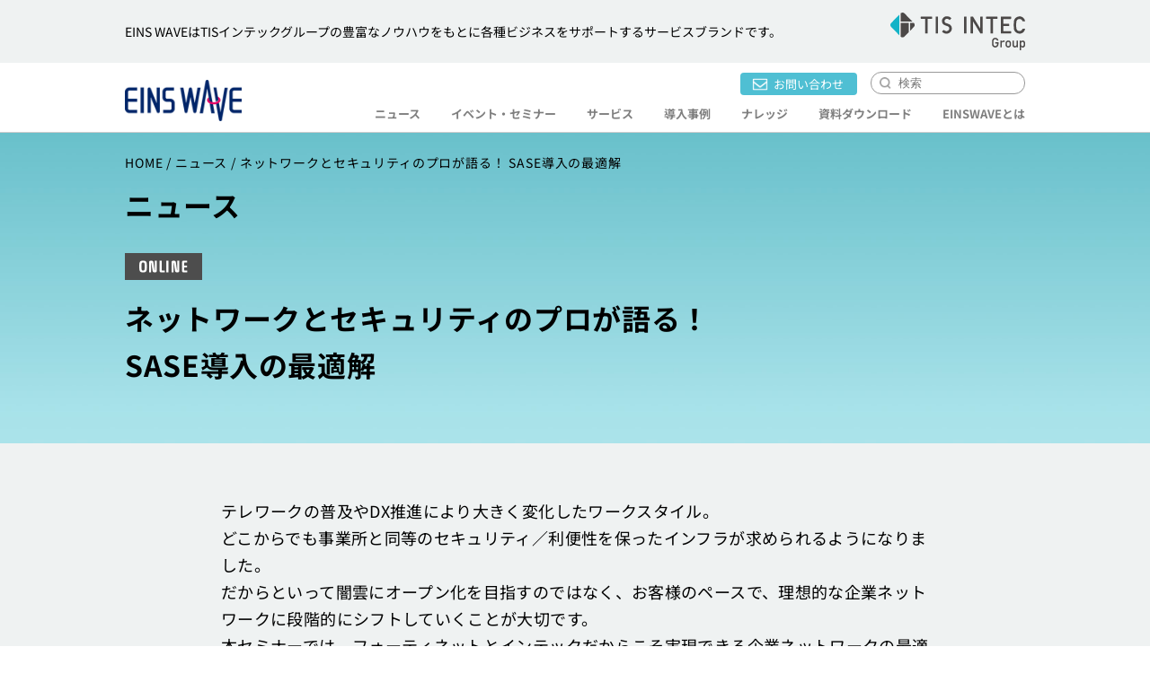

--- FILE ---
content_type: text/html; charset=UTF-8
request_url: https://www.einswave.jp/news/online/5082/
body_size: 9425
content:
<!DOCTYPE html>
<html>
<head>
<script id="__datasign_consent_manager__" src="https://cmp.datasign.co/v2/2cdbd46c66/cmp.js" async></script>
<!-- Google Tag Manager -->
<script>(function(w,d,s,l,i){w[l]=w[l]||[];w[l].push({'gtm.start':
new Date().getTime(),event:'gtm.js'});var f=d.getElementsByTagName(s)[0],
j=d.createElement(s),dl=l!='dataLayer'?'&l='+l:'';j.async=true;j.src=
'https://www.googletagmanager.com/gtm.js?id='+i+dl;f.parentNode.insertBefore(j,f);
})(window,document,'script','dataLayer','GTM-TWB8ZN5');</script>
<!-- End Google Tag Manager -->
<meta charset="utf-8">
<meta name="format-detection" content="telephone=no">
<meta http-equiv="X-UA-Compatible" content="IE=edge">
<meta name="viewport" content="width=device-width, initial-scale=1, shrink-to-fit=no, user-scalable=0" id="viewport">
<meta name="google-site-verification" content="sKcmlFc3NPFlFHmPYabS0NK_YT41HUlOvxejOukOmvs" />
<link rel="shortcut icon" href="https://www.einswave.jp/cms/wp-content/themes/einswave/img/common/favicon.ico">
<meta name='robots' content='index, follow, max-image-preview:large, max-snippet:-1, max-video-preview:-1' />
<script>var ajaxurl = "https://www.einswave.jp/cms/wp-admin/admin-ajax.php";</script>

	<!-- This site is optimized with the Yoast SEO plugin v21.8.1 - https://yoast.com/wordpress/plugins/seo/ -->
	<title>オンラインセミナーのご案内 ネットワークとセキュリティのプロが語る！ SASE導入の最適解｜オンラインセミナー｜EINS WAVE～TISインテックグループ</title>
	<link rel="canonical" href="https://www.einswave.jp/news/online/5082/" />
	<meta property="og:locale" content="ja_JP" />
	<meta property="og:type" content="article" />
	<meta property="og:title" content="オンラインセミナーのご案内 ネットワークとセキュリティのプロが語る！ SASE導入の最適解｜オンラインセミナー｜EINS WAVE～TISインテックグループ" />
	<meta property="og:description" content="テレワークの普及やDX推進により大きく変化したワークスタイル。どこからでも事業所と同等のセキュリティ／利便性を保ったインフラが求められるようになりました。だからといって闇雲にオープン化を目指すのではなく、お客様のペースで、理想的な企業ネットワークに段階的にシフトしていく [&hellip;]" />
	<meta property="og:url" content="https://www.einswave.jp/news/online/5082/" />
	<meta property="og:site_name" content="EINS WAVE～TISインテックグループ" />
	<meta property="article:published_time" content="2023-08-18T02:00:01+00:00" />
	<meta property="article:modified_time" content="2025-01-28T05:58:04+00:00" />
	<meta name="author" content="skyintec" />
	<meta name="twitter:card" content="summary_large_image" />
	<meta name="twitter:label1" content="執筆者" />
	<meta name="twitter:data1" content="skyintec" />
	<meta name="twitter:label2" content="推定読み取り時間" />
	<meta name="twitter:data2" content="5分" />
	<script type="application/ld+json" class="yoast-schema-graph">{"@context":"https://schema.org","@graph":[{"@type":"WebPage","@id":"https://www.einswave.jp/news/online/5082/","url":"https://www.einswave.jp/news/online/5082/","name":"ネットワークとセキュリティのプロが語る！ SASE導入の最適解 | オンラインセミナー | EINS WAVE～TISインテックグループ","isPartOf":{"@id":"https://www.einswave.jp/#website"},"datePublished":"2023-08-18T02:00:01+00:00","dateModified":"2025-01-28T05:58:04+00:00","author":{"@id":"https://www.einswave.jp/#/schema/person/661b7be2862b87b3feb61303c961a5f4"},"breadcrumb":{"@id":"https://www.einswave.jp/news/online/5082/#breadcrumb"},"inLanguage":"ja","potentialAction":[{"@type":"ReadAction","target":["https://www.einswave.jp/news/online/5082/"]}]},{"@type":"BreadcrumbList","@id":"https://www.einswave.jp/news/online/5082/#breadcrumb","itemListElement":[{"@type":"ListItem","position":1,"name":"ホーム","item":"https://www.einswave.jp/"},{"@type":"ListItem","position":2,"name":"ネットワークとセキュリティのプロが語る！ SASE導入の最適解"}]},{"@type":"WebSite","@id":"https://www.einswave.jp/#website","url":"https://www.einswave.jp/","name":"EINS WAVE～TISインテックグループ","description":"","potentialAction":[{"@type":"SearchAction","target":{"@type":"EntryPoint","urlTemplate":"https://www.einswave.jp/?s={search_term_string}"},"query-input":"required name=search_term_string"}],"inLanguage":"ja"},{"@type":"Person","@id":"https://www.einswave.jp/#/schema/person/661b7be2862b87b3feb61303c961a5f4","name":"skyintec","image":{"@type":"ImageObject","inLanguage":"ja","@id":"https://www.einswave.jp/#/schema/person/image/","url":"https://secure.gravatar.com/avatar/184767853b87171de5f0e871673c4160?s=96&d=mm&r=g","contentUrl":"https://secure.gravatar.com/avatar/184767853b87171de5f0e871673c4160?s=96&d=mm&r=g","caption":"skyintec"}}]}</script>
	<!-- / Yoast SEO plugin. -->


<link rel='stylesheet' id='protect-link-css-css' href='https://www.einswave.jp/cms/wp-content/plugins/wp-copy-protect-with-color-design/css/protect_style.css?ver=6.4.7' type='text/css' media='all' />
<link rel='stylesheet' id='lity-css' href='https://www.einswave.jp/cms/wp-content/themes/einswave/css/lity.css?ver=4.9' type='text/css' media='all' />
<link rel='stylesheet' id='common-style-css' href='https://www.einswave.jp/cms/wp-content/themes/einswave/css/style.css?ver=4.9' type='text/css' media='all' />
<link rel='stylesheet' id='add-style-css' href='https://www.einswave.jp/cms/wp-content/themes/einswave/style.css?ver=4.9' type='text/css' media='all' />
<script type="text/javascript" src="https://www.einswave.jp/cms/wp-content/themes/einswave/js/jquery.js?ver=2.1" id="jquery-js"></script>
<script type="text/javascript" src="https://www.einswave.jp/cms/wp-content/themes/einswave/js/lity.js?ver=4.9" id="lity-js"></script>
<script type="text/javascript" src="https://www.einswave.jp/cms/wp-content/themes/einswave/js/common.js?ver=4.9" id="common-js-js"></script>
		
		<script type="text/javascript">
			jQuery(function($){
				$('.protect_contents-overlay').css('background-color', '#000000');
			});
		</script>

		
		</head>
<body class="news_detail" ontouchend="">
<!-- Google Tag Manager (noscript) -->
<noscript><iframe src="https://www.googletagmanager.com/ns.html?id=GTM-TWB8ZN5"
height="0" width="0" style="display:none;visibility:hidden"></iframe></noscript>
<!-- End Google Tag Manager (noscript) -->

<header id="header">
	<div class="head pc">
		<div class="in">
			<p>EINS WAVEはTISインテックグループの豊富なノウハウをもとに各種ビジネスをサポートするサービスブランドです。</p>
			<div class="tis_logo"><img src="https://www.einswave.jp/cms/wp-content/themes/einswave/img/common/logo_tis_intec.svg" alt="TIS INTEC Group"></div>
		</div>
	</div>
	<div class="inner cf">
		<h1 class="logo"><a href="https://www.einswave.jp/"><img src="https://www.einswave.jp/cms/wp-content/themes/einswave/img/common/logo.png" alt="EINS WAVE of Everything アインスウェーブ"></a></h1>
				<div class="menu_toggle"><a href="javascript:void(0);"><span></span><span></span><span></span></a></div>
		<div class="h_cont">
			<div class="h_search cf">
				<div class="contact"><a href="https://www.einswave.jp/contact/">お問い合わせ</a></div>
				<div class="search-form"><form role="search" method="get" action="https://www.einswave.jp/"><button type="submit"></button><input type="text" placeholder="検索" value="" name="s" title="検索対象:"></form></div>
			</div>
			<ul class="gnav">
				<li class="mn_news"><a href="https://www.einswave.jp/news/">ニュース</a></li>
				<li class="mn_webinar"><a href="https://www.einswave.jp/event/"><span>イベント・</span><span>セミナー</span></a></li>
				<li class="mn_service">
					<a>サービス</a>
					<a href="javascript:void(0);" class="toggle"></a>
					<ul>
						<li>
							<a href="https://www.einswave.jp/service/datacenter/">データセンター</a>
							<a href="javascript:void(0);" class="toggle"></a>
							<ul>
								<li><a href="https://www.einswave.jp/service/datacenter/tokyo/">東京第1DC<span>（EINS/VDC 東京DC）</span></a></li>
								<li><a href="https://www.einswave.jp/service/datacenter/tokyo-2/">東京第2DC<span>（EINS/VDC 東京第2DC）</span></a></li>
								<li><a href="https://www.einswave.jp/service/datacenter/tokyo-4/">東京第4DC<span>（GDC御殿山）</span></a></li>
								<li><a href="https://www.einswave.jp/service/datacenter/osaka/">大阪第1DC<span>（EINS/VDC 大阪第2DC）</span></a></li>
								<li><a href="https://www.einswave.jp/service/datacenter/osaka-2/">大阪第2DC<span>（心斎橋gDC）</span></a></li>
								<li><a href="https://www.einswave.jp/service/datacenter/osaka-3/">大阪第3DC<span>（心斎橋gDC-EX）</span></a></li>
								<li><a href="https://www.einswave.jp/service/datacenter/osaka-4/">大阪第4DC<span>（GDC大阪）</span></a></li>
								<li><a href="https://www.einswave.jp/service/datacenter/toyama/">富山DC<span>（EINS/VDC 富山DC）</span></a></li>
								<li><a href="https://www.einswave.jp/service/datacenter/manyou/">万葉DC<span>（EINS/VDC 万葉DC）</span></a></li>
							</ul>
						</li>
						<li>
							<a href="https://www.einswave.jp/service/network_service/">ネットワーク</a>
							<a href="javascript:void(0);" class="toggle"></a>
							<ul>
								<li><a href="https://www.einswave.jp/service/network_service/dcan/">統合型セキュアネットワークサービス</a></li>
								<li><a href="https://www.einswave.jp/service/network_service/mns/">マネージドネットワークサービス</a></li>
								<li><a href="https://www.einswave.jp/service/network_service/iic/">インターネット接続サービス</a></li>
								<li><a href="https://www.einswave.jp/service/network_service/wdx/">マルチワイヤレスインテグレーションサービス</a></li>
							</ul>
						</li>
						<li>
							<a href="https://www.einswave.jp/service/cloud/">クラウド (IaaS)</a>
							<a href="javascript:void(0);" class="toggle"></a>
							<ul>
								<li><a href="https://www.einswave.jp/service/cloud/hps/">プライベート型クラウドサービス</a></li>
								<li><a href="https://www.einswave.jp/service/cloud/einssps-managed/">マネージド型クラウドサービス</a></li>
								<li><a href="https://www.einswave.jp/service/cloud/einssps-selfportal/">セルフサービス型クラウドサービス</a></li>
								<li><a href="https://www.einswave.jp/service/cloud/einsbrs/">クラウド型バックアップサービス</a></li>
							</ul>
						</li>
						<li>
							<a href="https://www.einswave.jp/service/daas/mng_virtual_desktop/">クラウド (DaaS)</a>
							<a href="javascript:void(0);" class="toggle"></a>
							<ul>
								<li><a href="https://www.einswave.jp/service/daas/mng_virtual_desktop/">マネージド型仮想デスクトップサービス</a></li>
							</ul>
						</li>
						<li>
							<a href="https://www.einswave.jp/service/id_management/">ID管理・認証</a>
							<a href="javascript:void(0);" class="toggle"></a>
							<ul>
								<li><a href="https://www.einswave.jp/service/id_management/yuito/">ID同期システム（結人）</a></li>
								<li><a href="https://www.einswave.jp/service/id_management/sokuto/">ID統合システム（束人）</a></li>
								<li><a href="https://www.einswave.jp/service/id_management/ninto/">ID認証サービス（認人）</a></li>
							</ul>
						</li>
						<li>
							<a href="https://www.einswave.jp/service/form_log/">帳票・ログ管理</a>
							<a href="javascript:void(0);" class="toggle"></a>
							<ul>
								<li><a href="https://www.einswave.jp/service/form_log/kaisoku_searcher_gx/">電子帳票システム（快速サーチャーGX）</a></li>
								<li><a href="https://www.einswave.jp/service/form_log/logrevi/">統合ログ管理ソフトウェア（LogRevi）</a></li>
							</ul>
						</li>
						<li>
							<a href="https://www.einswave.jp/service/edi/">EDI</a>
							<a href="javascript:void(0);" class="toggle"></a>
							<ul>
								<li><a href="https://www.einswave.jp/service/edi/edi_hub/">EDIプラットフォームサービス</a></li>
								<li><a href="https://www.einswave.jp/service/edi/tedios/">データ連携プラットフォームサービス（TEDIOS）</a></li>
							</ul>
						</li>
						<li>
							<a href="https://www.einswave.jp/service/pki/">電子証明書</a>
							<a href="javascript:void(0);" class="toggle"></a>
							<ul>
								<li><a href="https://www.einswave.jp/service/pki/publicweb/">パブリックWebサーバ証明書発行サービス<br>（EINS/PKI）</a></li>
								<li><a href="https://www.einswave.jp/service/pki/smartdevice/">端末認証用クライアント証明書発行サービス<br>（EINS/PKI for Smart Device）</a></li>
								<li><a href="https://www.einswave.jp/service/pki/edi/">インターネットEDI対応電子証明書発行サービス<br>（EINS/PKI for EDI）</a></li>
							</ul>
						</li>
						<li>
							<a href="https://www.einswave.jp/service/endpoint/">エンドポイントセキュリティ</a>
							<a href="javascript:void(0);" class="toggle"></a>
							<ul>
								<li><a href="https://www.einswave.jp/service/endpoint/internet_separation/">インターネット分離サービス</a></li>
								<li><a href="https://www.einswave.jp/service/endpoint/epsecurity/">クラウド型エンドポイントセキュリティ（EPSecurity）</a></li>
							</ul>
						</li>
						<li>
							<a href="https://www.einswave.jp/service/operation/">監視・運用</a>
							<a href="javascript:void(0);" class="toggle"></a>
							<ul>
								<li><a href="https://www.einswave.jp/service/operation/mss/">不正アクセス監視サービス（EINS/MSS）</a></li>
								<li><a href="https://www.einswave.jp/service/operation/mirmo/">マルチ環境リモート監視サービス（EINS/MCS MIRMO）</a></li>
								<li><a href="https://www.tss-j.co.jp/service/mscc/" target="_blank" rel="noopener noreferrer">MSCC</a></li>
							</ul>
						</li>
					</ul>
				</li>
				<li class="mn_case"><a href="https://www.einswave.jp/case/">導入事例</a></li>
				<li class="mn_knowledge"><a href="https://www.einswave.jp/knowledge/">ナレッジ</a></li>
				<li class="mn_about sp"><a href="https://www.einswave.jp/about/"><span>EINS </span><span>WAVEとは</span></a></li>
				<li class="mn_document"><a href="https://www.einswave.jp/document/"><span>資料</span><span>ダウンロード</span></a></li>
				<li class="mn_about pc"><a href="https://www.einswave.jp/about/"><span>EINS </span><span>WAVEとは</span></a></li>
			</ul>
		</div>
			</div>
		<div id="servise_menu" data-status="all">
		<div class="in">
			<div class="list_area">
				<dl data-category="datacenter">
					<dt><a href="https://www.einswave.jp/service/datacenter/" class="datacenter">データセンター</a></dt>
					<dd>
						<ul>
							<li><a href="https://www.einswave.jp/service/datacenter/tokyo/">東京第1DC<span>（EINS/VDC 東京DC）</span></a></li>
							<li><a href="https://www.einswave.jp/service/datacenter/tokyo-2/">東京第2DC<span>（EINS/VDC 東京第2DC）</span></a></li>
							<li><a href="https://www.einswave.jp/service/datacenter/tokyo-4/">東京第4DC<span>（GDC御殿山）</span></a></li>
						</ul>
						<ul>
							<li><a href="https://www.einswave.jp/service/datacenter/osaka/">大阪第1DC<span>（EINS/VDC 大阪第2DC）</span></a></li>
							<li><a href="https://www.einswave.jp/service/datacenter/osaka-2/">大阪第2DC<span>（心斎橋gDC）</span></a></li>
							<li><a href="https://www.einswave.jp/service/datacenter/osaka-3/">大阪第3DC<span>（心斎橋gDC-EX）</span></a></li>
							<li><a href="https://www.einswave.jp/service/datacenter/osaka-4/">大阪第4DC<span>（GDC大阪）</span></a></li>
						</ul>
						<ul>
							<li><a href="https://www.einswave.jp/service/datacenter/toyama/">富山DC<span>（EINS/VDC 富山DC）</span></a></li>
							<li><a href="https://www.einswave.jp/service/datacenter/manyou/">万葉DC<span>（EINS/VDC 万葉DC）</span></a></li>
						</ul>
					</dd>
				</dl>
				<dl data-category="network">
					<dt><a href="https://www.einswave.jp/service/network_service/" class="network">ネットワーク</a></dt>
					<dd>
						<ul>
							<li><a href="https://www.einswave.jp/service/network_service/dcan/">統合型セキュアネットワークサービス</a></li>
							<li><a href="https://www.einswave.jp/service/network_service/mns/">マネージドネットワークサービス</a></li>
							<li><a href="https://www.einswave.jp/service/network_service/iic/">インターネット接続サービス</a></li>
							<li><a href="https://www.einswave.jp/service/network_service/wdx/">マルチワイヤレスインテグレーションサービス</a></li>
						</ul>
					</dd>
				</dl>
				<dl data-category="cloud">
					<dt><a href="https://www.einswave.jp/service/cloud/" class="cloud">クラウド (IaaS)</a></dt>
					<dd>
						<ul>
							<li><a href="https://www.einswave.jp/service/cloud/hps/">プライベート型クラウドサービス</a></li>
							<li><a href="https://www.einswave.jp/service/cloud/einssps-managed/">マネージド型クラウドサービス</a></li>
							<li><a href="https://www.einswave.jp/service/cloud/einssps-selfportal/">セルフサービス型クラウドサービス</a></li>
							<li><a href="https://www.einswave.jp/service/cloud/einsbrs/">クラウド型バックアップサービス</a></li>
						</ul>
					</dd>
				</dl>
				<dl data-category="daas">
					<dt><a href="https://www.einswave.jp/service/daas/mng_virtual_desktop/" class="daas">クラウド (DaaS)</a></dt>
					<dd>
						<ul>
							<li><a href="https://www.einswave.jp/service/daas/mng_virtual_desktop/">マネージド型仮想デスクトップサービス</a></li>
						</ul>
					</dd>
				</dl>
				<dl data-category="id_management">
					<dt><a href="https://www.einswave.jp/service/id_management/" class="id_management">ID管理・認証</a></dt>
					<dd>
						<ul>
							<li><a href="https://www.einswave.jp/service/id_management/yuito/">ID同期システム（結人）</a></li>
							<li><a href="https://www.einswave.jp/service/id_management/sokuto/">ID統合システム（束人）</a></li>
							<li><a href="https://www.einswave.jp/service/id_management/ninto/">ID認証サービス（認人）</a></li>
						</ul>
					</dd>
				</dl>
				<dl data-category="form_log">
					<dt><a href="https://www.einswave.jp/service/form_log/" class="form_log">帳票・ログ管理</a></dt>
					<dd>
						<ul>
							<li><a href="https://www.einswave.jp/service/form_log/kaisoku_searcher_gx/">電子帳票システム（快速サーチャーGX）</a></li>
							<li><a href="https://www.einswave.jp/service/form_log/logrevi/">統合ログ管理ソフトウェア（LogRevi）</a></li>
						</ul>
					</dd>
				</dl>
				<dl data-category="edi">
					<dt><a href="https://www.einswave.jp/service/edi/" class="edi">EDI</a></dt>
					<dd>
						<ul>
							<li><a href="https://www.einswave.jp/service/edi/edi_hub/">EDIプラットフォームサービス</a></li>
							<li><a href="https://www.einswave.jp/service/edi/tedios/">データ連携プラットフォームサービス（TEDIOS）</a></li>
						</ul>
					</dd>
				</dl>
				<dl data-category="pki">
					<dt><a href="https://www.einswave.jp/service/pki/" class="pki">電子証明書</a></dt>
					<dd>
						<ul>
							<li><a href="https://www.einswave.jp/service/pki/publicweb/">パブリックWebサーバ証明書発行サービス<br>（EINS/PKI）</a></li>
							<li><a href="https://www.einswave.jp/service/pki/smartdevice/">端末認証用クライアント証明書発行サービス<br>（EINS/PKI for Smart Device）</a></li>
							<li><a href="https://www.einswave.jp/service/pki/edi/">インターネットEDI対応電子証明書発行サービス<br>（EINS/PKI for EDI）</a></li>
						</ul>
					</dd>
				</dl>
				<dl data-category="endpoint">
					<dt><a href="https://www.einswave.jp/service/endpoint/" class="endpoint">エンドポイント<br>セキュリティ</a></dt>
					<dd>
						<ul>
							<li><a href="https://www.einswave.jp/service/endpoint/internet_separation/">インターネット分離サービス</a></li>
							<li><a href="https://www.einswave.jp/service/endpoint/epsecurity/">クラウド型エンドポイントセキュリティ（EPSecurity）</a></li>
						</ul>
					</dd>
				</dl>
				<dl data-category="operation">
					<dt><a href="https://www.einswave.jp/service/operation/" class="operation">監視・運用</a></dt>
					<dd>
						<ul>
							<li><a href="https://www.einswave.jp/service/operation/mss/">不正アクセス監視サービス（EINS/MSS）</a></li>
							<li><a href="https://www.einswave.jp/service/operation/mirmo/">マルチ環境リモート監視サービス（EINS/MCS MIRMO）</a></li>
							<li><a href="https://www.tss-j.co.jp/service/mscc/" target="_blank" rel="noopener noreferrer">MSCC</a></li>
						</ul>
					</dd>
				</dl>
			</div>
			<div class="category_area">
				<ul>
					<li><a href="javascript:void(0);" data-category="datacenter" class="datacenter"><span class="box"><span>データ<br>センター</span></span></a></li>
					<li><a href="javascript:void(0);" data-category="network" class="network"><span class="box"><span>ネット<br>ワーク</span></span></a></li>
					<li><a href="javascript:void(0);" data-category="cloud" class="cloud"><span class="box"><span>クラウド<br>(IaaS)</span></span></a></li>
					<li><a href="javascript:void(0);" data-category="daas" class="daas"><span class="box"><span>クラウド<br>(DaaS)</span></span></a></li>
					<li><a href="javascript:void(0);" data-category="id_management" class="id_management"><span class="box"><span>ID管理・<br>認証</span></span></a></li>
					<li><a href="javascript:void(0);" data-category="form_log" class="form_log"><span class="box"><span>帳票・<br>ログ管理</span></span></a></li>
					<li><a href="javascript:void(0);" data-category="edi" class="edi"><span class="box"><span>EDI</span></span></a></li>
					<li><a href="javascript:void(0);" data-category="pki" class="pki"><span class="box"><span>電子<br>証明書</span></span></a></li>
					<li><a href="javascript:void(0);" data-category="endpoint" class="endpoint"><span class="box"><span>エンドポイント<br>セキュリティ</span></span></a></li>
					<li><a href="javascript:void(0);" data-category="operation" class="operation"><span class="box"><span>監視・<br>運用</span></span></a></li>
				</ul>
			</div>
			<div class="more"><a href="https://www.einswave.jp/service/">全サービス一覧ページを見る</a></div>
		</div>
	</div>
	</header>

<article>
<section class="top online">
	<div class="inline">
		<ul class="breadcrumbs"><li><a href="https://www.einswave.jp/">HOME</a></li><li><a href="https://www.einswave.jp/news/">ニュース</a></li><li>ネットワークとセキュリティのプロが語る！ SASE導入の最適解</li></ul>
		<h2>ニュース</h2>
		<div class="news-category"><span class="category-icon online">ONLINE</span></div>
		<h3 class="lead-title"><span class="p">ネットワークとセキュリティのプロが語る！<br />
SASE導入の最適解</span></h3>
	</div>
</section>
<section class="contents">
	<div class="inline">
		<div class="sec-detail">
			<p>テレワークの普及やDX推進により大きく変化したワークスタイル。<br />どこからでも事業所と同等のセキュリティ／利便性を保ったインフラが求められるようになりました。<br />だからといって闇雲にオープン化を目指すのではなく、お客様のペースで、理想的な企業ネットワークに段階的にシフトしていくことが大切です。<br />本セミナーでは、フォーティネットとインテックだからこそ実現できる企業ネットワークの最適解をご紹介します。</p>
<div class="btn btn1 center"><a tabindex="-1">終了しました</a></div>
<h3 class="hdg-newsl3-01"><strong>【開催概要】</strong></h3>
<table style="width: 100%;">
<tbody>
<tr>
<td>セミナー名</td>
<td>
<p>ネットワークとセキュリティのプロが語る！<br />SASE導入の最適解</p>
</td>
</tr>
<tr>
<td>日時</td>
<td>
<p>2023年9月5日（火）15:00 （15:45終了予定）</p>
</td>
</tr>
<tr>
<td>共催</td>
<td>フォーティネットジャパン合同会社<br />株式会社インテック</td>
</tr>
<tr>
<td>対象</td>
<td>
<dl class="tbl">
<dt>・</dt>
<dd>
<p>SASEを検討始めた、またはご検討中の情報システムご担当者様</p>
</dd>
</dl>
<dl class="tbl">
<dt>・</dt>
<dd>
<p>データセンターやIaaSをご利用中のお客様</p>
</dd>
</dl>
<dl class="tbl">
<dt>・</dt>
<dd>
<p>統合型セキュアネットワークサービスをご利用中のお客様</p>
</dd>
</dl>
</td>
</tr>
<tr>
<td>会場</td>
<td>オンライン Web セミナー（Zoom）<br /><span style="font-size:86%;">※収録動画のご視聴となります。</span></td>
</tr>
<tr>
<td>参加費</td>
<td>無料（事前登録制）</td>
</tr>
</tbody>
</table>
<div class="btn btn1 center"><a tabindex="-1">終了しました</a></div>
<p class="sc">【<a href="#target1">お申込みにあたってのご注意事項とお願い</a>】をご確認いただき、ご同意の上でお申し込みくださいますようお願いいたします。</p>
<p>
  <span style="display:inline-block;font-size:86%;">※ご不明点、ご質問は弊社営業担当者もしくは下記メールアドレスにお問合わせ願います。<br />
  <span style="display: inline-block;">　＜お問合せ先＞</span><span style="display: inline-block;">　<a href="mailto:no_seminar@intec.co.jp">no_seminar@intec.co.jp</a></span></span><br />
  <span style="display:inline-block;padding:0.5em 0 0;font-size:86%;">※セミナー講演内容・展示内容を予告なく変更させていただく可能性がございます。予めご了承ください。<br />※記載されている会社名、商品名等は、各社の登録商標または商標です。</span>
</p>
<div class="anchor"><span id="target1"></span></div>
<dl class="attent_box">
<dt>お申込みにあたってのご注意事項とお願い</dt>
<dd>
<p>
      <strong>◇お客様情報（個人情報）のお取り扱いについて</strong><br />
      本セミナーはフォーティネットジャパン合同会社および株式会社インテックの共同開催です。<br />
      つきましては今後のサービス提供のため、お申し込みフォームに入力いただいた情報は2社共同で利用させていただきます。<br />
      ご同意の上、お申し込みくださいますようお願いいたします。
    </p>
<p>
      <strong>◇Zoomの利用について</strong><br />
      本セミナーは、Zoomウェビナー機能で配信します。以下内容をご確認いただき、ご同意の上お申し込みください。
    </p>
<p>
      ・オンライン配信内容の録画、録音、撮影についてはお断りいたします。<br />
      ・本セミナーの無断での記事配信はお断りいたします。<br />
      ・映像や音声が乱れる場合もございます。あらかじめご了承ください。<br />
      ・セミナーの進行具合によって、終了時刻が前後する場合がございます。
    </p>
<p>
      <strong>◇お申し込みについて</strong><br />
      ・お申し込みフォームからのご登録後、ご登録いただいたアドレス宛に自動応答メールが届きます。<br />
      ・同業他社からのお申し込みは、お断りする場合がございます。<br />
      ・法人向けの内容のため、フリーメール/プライベートのメールアドレスでのお申し込みはお断りする場合がございます。ご了承ください。
    </p>
</dd>
</dl>
<h3 class="hdg-newsl3-01"><strong>【講演概要】</strong></h3>
<p><strong style="display: block;padding-bottom: 0.5em;">【セッション１】<span style="font-size:86%;">※収録動画のご視聴</span><br />「ハイブリッドワーク時代の最適解！シングルベンダーSASE」</strong></p>
<p>サイバー攻撃はますます高度化・複雑化しており、企業にとって大きな脅威となっています。<br />フォーティネットは最新のセキュリティ技術を搭載したソリューションを提供し、世界中の脅威インテリジェンスを収集・分析したうえで、常に最新かつ高度なセキュリティを提供しています。<br />本ウェビナーでは、セキュリティのトレンドとフォーティネットのSASEソリューションについてご紹介します。</p>
<p>
  フォーティネットジャパン合同会社<br />
  マーケティング本部　プロダクトマーケティングマネージャー<br />
  今井 大輔　氏
</p>
<p><strong style="display: block;padding-bottom: 0.5em;">【セッション２】<span style="font-size:86%;">※収録動画のご視聴</span><br />「ゼロトラスト導入のキモとSASEサービス選定のポイント」</strong></p>
<p>
  多くの企業でゼロトラストの導入検討が進んでいますが、検討項目が多く何から手を付けてよいかわからない企業が依然として多くいらっしゃいます。<br />本セッションでは、ゼロトラストを導入する前に意識すべき点とSASEサービスを選定する際のポイントについて詳しく説明します。<br />その中で、インテックが提供する「統合型セキュアネットワークサービス」を活用することで、お客様ネットワークの利便性、セキュリティについてどのようなメリットが得られるかについて解説していきます。
</p>
<p>
  株式会社インテック<br />
  ネットワーク＆アウトソーシング事業本部<br />
  Ｎ＆Ｏビジネス戦略部　ハイエンドスペシャリスト<br />
  小山内 博信
</p>
<div class="block-case">
<div class="pttl">
<h4>関連サービス</h4>
<div class="pbl net"><span class="ptit">ネットワーク</span><a href="/service/network_service/dcan/" class="box">統合型セキュアネットワークサービス</a></div>
</p></div>
</div>
		</div>
	</div>
</section>
<section class="site-bottom">
	<div class="history">
				<div class="prev">
			<a href="https://www.einswave.jp/news/online/5080/">
				<div class="arw">前のニュース</div>
				<div class="box">
					<div class="date">2023.08.18</div>
					<div class="category"><span class="category-icon online">ONLINE</span></div>
					<div class="desc">就業状況を可視化！リモートワークの課題解決につながるログ活用事例のご紹介</div>
				</div>
			</a>
		</div>
						<div class="next">
			<a href="https://www.einswave.jp/news/pressrelease/5106/">
				<div class="arw">次のニュース</div>
				<div class="box">
					<div class="date">2023.09.06</div>
					<div class="category"><span class="category-icon press">PRESS</span></div>
					<div class="desc">インテック、統合ログ管理ソフトウェア「LogRevi」のオプションとして「Universal 勤次郎 Receiver」をリリース</div>
				</div>
			</a>
		</div>
			</div>
</section>
</article>

<footer id="footer">
	<div class="inner">
				<div class="logo"><h1><a href="https://www.einswave.jp/"><img src="https://www.einswave.jp/cms/wp-content/themes/einswave/img/common/einswave_logo_ft.png" alt="EINS WAVE of Everything アインスウェーブ"></a></h1></div>
		<div class="contact_ft">
			<p class="txt">お問い合わせ、資料請求は<br>お気軽にご連絡ください。</p>
			<div class="contact_box">
				<div>
					<div class="mail">
						<p class="tit">専用フォームからのお問い合わせ</p>
						<a href="https://www.einswave.jp/contact/">お問い合わせ</a>
					</div>
					<div class="document">
						<p class="tit">EINS WAVEの各種資料請求</p>
						<a href="https://www.einswave.jp/document/">資料一覧</a>
					</div>
				</div>
							</div>
		</div>
		<ul class="f_menu">
			<li><a href="https://www.einswave.jp/news/">ニュース</a></li>
						<li><a href="https://www.einswave.jp/service/">サービス</a></li>
			<li><a href="https://www.einswave.jp/case/">導入事例</a></li>
			<li><a href="https://www.einswave.jp/knowledge/">ナレッジ</a></li>
			<li><a href="https://www.einswave.jp/document/"><span>資料</span><span>ダウンロード</span></a></li>
			<li><a href="https://www.einswave.jp/about/"><span>EINS </span><span>WAVEとは</span></a></li>
		</ul>
		<ul class="f_menu2">
			<li><a href="https://www.intec.co.jp/" target="_blank" rel="noopener noreferrer">運営会社</a></li>
			<li><a href="https://www.einswave.jp/terms_of_use/">当サイトのご利用にあたって</a></li>
			<li><a href="https://www.intec.co.jp/privacypolicy/" target="_blank" rel="noopener noreferrer">個人情報保護方針</a></li>
		</ul>
				<div class="logo_tis"><a href="https://www.tis.co.jp/group/"><img src="https://www.einswave.jp/cms/wp-content/themes/einswave/img/common/intec_logo.jpg" alt="INTEC TIS INTEC Group"></a><p>&copy; INTEC Inc.</p></div>
	</div>
</footer>

<div id="float_cont" class="is_hide">
	<div class="tit">CONTACT<span class="close"></span></div>
	<div class="inline">
		<h3><span>お問い合わせ</span>・<br><span>資料請求</span>はこちら</h3>
		<ul>
			<li><a href="https://www.einswave.jp/document/">資料ダウンロード</a></li>
			<li><a href="https://www.einswave.jp/contact/">お問い合わせ</a></li>
		</ul>
	</div>
</div>

<a href="#" class="pagetop"></a>

<div class="protect_contents-overlay"></div><div class="protect_alert"><span class="protect_alert_word" style="color:black;">テキストのコピーはできません。</span></div>
</body>
</html>


--- FILE ---
content_type: text/css
request_url: https://www.einswave.jp/cms/wp-content/themes/einswave/css/style.css?ver=4.9
body_size: 92065
content:
@charset "utf-8";

/* =Reset
-------------------------------------------------------------- */
html, body, div, span, object, iframe, h1, h2, h3, h4, h5, h6, p, blockquote, pre, abbr, address, cite, code, del, dfn, em, img, ins, kbd, q, samp, small, strong, sub, sup, var, b, i, dl, dt, dd, ol, ul, li, fieldset, form, label, legend, table, caption, tbody, tfoot, thead, tr, th, td, article, aside, canvas, details, figcaption, figure, footer, header, hgroup, menu, nav, section, summary, time, mark, audio, video {
	margin:0;
	padding:0;
	border:0;
	outline:0;
	font-size:100%;
	vertical-align:baseline;
	background:transparent;
}
article,aside,details,figcaption,figure,footer,header,hgroup,menu,nav,section { 
	display:block;
}
ul,li{list-style:none;}
table {
	border-collapse:collapse;
	border-spacing:0;
}
img {
	max-width: 100%;
	height: auto;
	vertical-align: top;
}

@font-face {
	font-family: 'Noto Sans JP';
	src: url('../font/NotoSansJP.woff2') format('woff2'),
		url('../font/NotoSansJP.woff') format('woff');
	font-weight: 100 900;
	font-style: normal;
	font-display: swap;
}

/* clearfix */
.cf:before, .cf:after {content:"";display:table;}
.cf:after {clear:both;}
.clr {clear: both;}

body {
	line-height:1;
	font-family: 'Noto Sans JP','Hiragino Kaku Gothic Pro','ヒラギノ角ゴ Pro W3','メイリオ',Meiryo,'ＭＳ Ｐゴシック',sans-serif;
}
a{
	text-decoration: none;
}
a:hover{
	text-decoration: underline;
}
@media only screen and (min-width: 751px){
	.sp {
		display: none !important;
	}
}
@media only screen and (max-width: 750px){
	.pc {
		display: none !important;
	}
	section.contents br.sm{
		display: none;
	}
}
.anchor {
	position: relative;
}
.anchor > span {
	position: absolute;
	left: 0;
}
@media only screen and (min-width: 751px) {
	.anchor > span {
		top: -78px;
	}
	body.not_fix .anchor > span {
		top: 0;
	}
}
@media only screen and (max-width: 750px) {
	.anchor > span {
		top: -70px;
	}
}
.grecaptcha-badge {
	z-index: 1;
}



/* =Common
-------------------------------------------------------------- */

/**** header ****/
@media only screen and (min-width: 751px) {
	body.contact_body {
		min-width: 1246px;
	}
}
#header {
	position: sticky;
	width: 100%;
	top: 0;
	background: #fff;
	border-bottom: 1px solid #ccc;
	z-index: 500;
	transition: top .3s;
}
body.not_fix #header {
	position: relative;
}
#header .head {
	width: 100%;
	height: 70px;
	padding: 10px 0;
	background: #eff2f2;
	box-sizing: border-box;
}
#header .in {
	display: flex;
	justify-content: space-between;
	align-items: center;
	gap: 0 40px;
	padding: 0 12px;
	height: 50px;
}
#header .in p {
	font-size: 14px;
	line-height: 1.25;
}
#header .in .tis_logo {
	flex: 0 0 150px;
}
#header .in,
#header .inner {
	max-width: 1026px;
	margin: 0 auto;
	box-sizing: border-box;
}
#header a {
	text-decoration: none;
}
#header .logo {
	float: left;
}
#header .menu_toggle {
	position: absolute;
	width: 40px;
	top: calc(50% - 15px);
	right: 12px;
}
#header .menu_toggle a {
	position: relative;
	display: block;
	height: 30px;
	transition: all .4s;
	box-sizing: border-box;
}
#header .menu_toggle a span {
	position: absolute;
	display: block;
	width: 100%;
	top: 14px;
	left: 0;
	height: 2px;
	background-color: #4d4d4d;
	border-radius: 2px;
	transition: top .4s, transform .4s, opacity .4s;
	box-sizing: border-box;
}
#header .menu_toggle a:not(.active) span:nth-of-type(1) {
	top: 0;
}
#header .menu_toggle a.active span:nth-of-type(1) {
	transform: rotate(-45deg);
}
#header .menu_toggle a.active span:nth-of-type(2) {
	opacity: 0;
}
#header .menu_toggle a:not(.active) span:nth-of-type(3) {
	top: 28px;
}
#header .menu_toggle a.active span:nth-of-type(3) {
	transform: rotate(45deg);
}
@media only screen and (min-width: 751px) {
	#header.scroll {
		top: -70px;
	}
	#header .inner {
		padding: 11px 12px 6px;
		transition: padding .2s;
	}
	#header .logo {
		width: 130px;
		padding-top: 8px;
		transition: padding .2s;
	}
	#header .menu_toggle {
		display: none;
	}
}
@media only screen and (max-width: 750px) {
	#header {
		min-height: 70px;
	}
	#header .inner {
		padding: 14px 12px 0;
	}
	#header .logo {
		width: 120px;
	}
}
#header .h_cont .h_search .search-form {
	position: relative;
	border: 1px #999 solid;
	overflow: hidden;
}
#header .h_cont .h_search .search-form button {
	position: absolute;
	padding: 0;
	top: 0;
	left: 0;
	background: url(../img/common/icon_search_gray.png) no-repeat center center / 13px;
	cursor: pointer;
	border: none;
	outline: none;
}
#header .h_cont .h_search .search-form input[type="text"] {
	width: 100%;
	font-size: 13px;
	background: transparent;
	border: none;
	outline: none;
	box-sizing: border-box;
}
@media only screen and (min-width: 751px) {
	#header .h_cont {
		float: right;
		width: calc(100% - 154px);
	}
	#header .h_cont .h_search {
		float: right;
	}
	#header .h_cont .h_search .contact {
		float: left;
	}
	#header .h_cont .h_search .contact a {
		display: block;
		padding: 6px 15px 5px 13px;
		font-size: 13px;
		line-height: 1;
		color: #fff;
		background: #4fbfd3;
		border-radius: 4px;
		transition: opacity .4s;
	}
	#header .h_cont .h_search .contact a::before {
		display: inline-block;
		content: '';
		width: 18px;
		height: 14px;
		margin-right: 6px;
		vertical-align: top;
		background: url(../img/common/icon_contact.png) no-repeat 0 0 / 100%;
	}
	#header .h_cont .h_search .contact a:hover {
		opacity: 0.8;
	}
	#header .h_cont .h_search .search-form {
		float: left;
		width: 170px;
		height: 23px;
		margin: -1px 0 -1px 15px;
		border-radius: 30px;
	}
	#header .h_cont .h_search .search-form button {
		width: 30px;
		height: 23px;
	}
	#header .h_cont .h_search .search-form input[type="text"] {
		height: 23px;
		padding: 0 0 0 30px;
		line-height: 23px;
	}
	#header .h_cont ul.gnav {
		float: right;
		display: flex;
		justify-content: space-between;
		width: 100%;
		max-width: 724px;
		margin-top: 6px;
		clear: both;
		transition: margin .2s;
	}
	#header .h_cont ul.gnav ul,
	#header .h_cont ul.gnav ul li,
	#header .h_cont ul.gnav a.toggle {
		display: none !important;
	}
	#header .h_cont ul.gnav > li {
		padding: 0 0.56em;
	}
	#header .h_cont ul.gnav > li:first-child {
		padding-left: 0;
	}
	#header .h_cont ul.gnav > li:last-child {
		padding-right: 0;
	}
	#header .h_cont ul.gnav > li a {
		display: block;
		padding: 8px 0 6px;
		text-align: center;
		font-size: 13px;
		font-weight: bold;
		line-height: 1;
		color: #7f7f7f;
		border-bottom: 2px transparent solid;
		transition: color .4s,  padding .2s;
	}
	#header .h_cont ul.gnav > li a > span {
		display: inline-block;
	}
	#header .h_cont ul.gnav > li a:hover {
		color: #002569;
	}
	body.news #header .h_cont ul.gnav > li.mn_news a,
	body.webinar #header .h_cont ul.gnav > li.mn_webinar a,
	body.service #header .h_cont ul.gnav > li.mn_service a,
	body.case #header .h_cont ul.gnav > li.mn_case a,
	body.knowledge #header .h_cont ul.gnav > li.mn_knowledge a,
	body.document #header .h_cont ul.gnav > li.mn_document a,
	body.contact.doc #header .h_cont ul.gnav > li.mn_document a,
	body.about #header .h_cont ul.gnav > li.mn_about a {
		color: #002569;
		border-color: #002569;
	}
}
@media only screen and (max-width: 750px) {
	#header .h_cont {
		display: flex;
		flex-direction: column;
		position: fixed;
		width: 100%;
		max-height: 0;
		top: 71px;
		left: 0;
		background: #fff;
		overflow: auto;
		box-sizing: border-box;
		transition-property: max-height;
		transition-duration: .6s;
	}
	#header .h_cont.show {
		max-height: calc(100vh - 71px);
		transition-duration: .8s;
		border-bottom: 1px solid #ccc;
	}
	#header .h_cont .h_search {
		order: 2;
	}
	#header .h_cont .h_search .search-form {
		height: 40px;
		margin: 18px 14px;
		border-radius: 40px;
	}
	#header .h_cont .h_search .search-form button {
		width: 39px;
		height: 40px;
	}
	#header .h_cont .h_search .search-form input[type="text"] {
		height: 40px;
		padding: 0 0 0 39px;
		line-height: 40px;
	}
	#header .h_cont ul.gnav {
		order: 1;
	}
	#header .h_cont ul.gnav li {
		position: relative;
	}
	#header .h_cont .h_search .contact,
	#header .h_cont ul.gnav > li,
	#header .h_cont ul.gnav > li li:not(:last-child) {
		border-bottom: 1px solid #ccc;
	}
	#header .h_cont ul.gnav li ul {
		display: none;
		padding-left: 34px;
		border-top: 1px solid #ccc;
	}
	#header .h_cont .h_search .contact a,
	#header .h_cont ul.gnav > li a {
		display: block;
		padding: 16px 52px 16px 16px;
		font-size: 14px;
		line-height: 22px;
		color: #7f7f7f;
		background: url(../img/common/ft_icon_right.png) no-repeat right 20px center / 1.5em;
	}
	#header .h_cont ul.gnav > li li a {
		padding-left: 0;
	}
	#header .h_cont ul.gnav a.toggle {
		position: absolute;
		width: 64px;
		height: 54px;
		padding: 0;
		top: 0;
		right: 0;
		background: #fff url(../img/common/ft_icon_down.png) no-repeat center center / 1.5em;
	}
	#header .h_cont ul.gnav a.toggle.active {
		background-image: url(../img/common/ft_icon_up.png);
	}
}
#servise_menu {
	position: absolute;
	width: 100%;
	background: #f8f8f8;
	transition: opacity .2s, visibility .2s;
	opacity: 0;
	visibility: hidden;
	overflow: hidden;
}
#servise_menu.show {
	opacity: 1;
	visibility: visible;
}
#servise_menu a {
	color: #555;
}
#servise_menu .in {
	position: relative;
	display: table;
	width: 100%;
	max-width: 1026px;
	margin: 0 auto;
	padding: 20px 12px;
	box-sizing: border-box;
}
#servise_menu[data-status="all"] .in {
	padding-bottom: 50px;
}
#servise_menu[data-status="all"] .list_area {
	display: none;
}
#servise_menu .list_area {
	position: relative;
	display: table-cell;
	width: 56%;
	vertical-align: middle;
	border-right: 1px #ddd solid;
	transition: height .2s;
}
#servise_menu .list_area dl:not(.active) {
	opacity: 0;
	visibility: hidden;
}
#servise_menu .list_area dl {
	position: absolute;
	display: table;
	width: calc(100% - 20px);
	top: 50%;
	left: 0;
	transform: translate(0, -50%);
	transition: opacity .2s, visibility .2s;
}
#servise_menu .list_area dl dt {
	display: table-cell;
	width: 130px;
	vertical-align: middle;
}
#servise_menu .list_area dl dd {
	display: table-cell;
	font-size: 14px;
	vertical-align: middle;
}
#servise_menu .list_area dl dd ul {
	padding-left: 20px;
	box-sizing: border-box;
}
#servise_menu .list_area dl dd ul:first-child:nth-last-child(2),
#servise_menu .list_area dl dd ul:first-child:nth-last-child(2) ~ ul {
	float: left;
	width: 50%;
}
#servise_menu .list_area dl dd ul:first-child:nth-last-child(3),
#servise_menu .list_area dl dd ul:first-child:nth-last-child(3) ~ ul {
	float: left;
	width: 33.3333%;
}
#servise_menu .list_area dl dd ul li:not(:last-child) {
	padding-bottom: 0.8em;
}
#servise_menu .list_area dl dd ul li a {
	line-height: 1.5;
}
#servise_menu .list_area dl dd ul li a span {
	display: none;
}
#servise_menu .list_area dl dd ul li a:hover {
	color: #4fbfd3;
	text-decoration: none;
}
#servise_menu .category_area {
	display: table-cell;
	vertical-align: top;
}
#servise_menu:not([data-status="all"]) .category_area {
	padding-left: 20px;
}
#servise_menu .category_area ul {
	display: flex;
	flex-wrap: wrap;
}
#servise_menu[data-status="all"] .category_area ul {
	justify-content: center;
}
#servise_menu[data-status="all"] .category_area ul li {
	flex-basis: 20%;
	max-width: 20%;
	border-right: 1px #ddd solid;
	box-sizing: border-box;
}
#servise_menu[data-status="all"] .category_area ul li:nth-child(5),
#servise_menu[data-status="all"] .category_area ul li:nth-child(10),
#servise_menu[data-status="all"] .category_area ul li:last-child {
	border-right: none;
}
#servise_menu[data-status="all"] .category_area ul li:nth-child(n + 6) {
	margin-top: 20px;
}
#servise_menu[data-status="all"] .category_area ul li:last-child:nth-child( n + 5 ) {
	margin-right: auto;
}
#servise_menu:not([data-status="all"]) .category_area ul li {
	flex-basis: 20%;
	max-width: 20%;
}
#servise_menu:not([data-status="all"]) .category_area ul li:first-child:nth-last-child(1),
#servise_menu:not([data-status="all"]) .category_area ul li:first-child:nth-last-child(1) ~ li,
#servise_menu:not([data-status="all"]) .category_area ul li:first-child:nth-last-child(2),
#servise_menu:not([data-status="all"]) .category_area ul li:first-child:nth-last-child(2) ~ li,
#servise_menu:not([data-status="all"]) .category_area ul li:first-child:nth-last-child(3),
#servise_menu:not([data-status="all"]) .category_area ul li:first-child:nth-last-child(3) ~ li {
	flex-basis: 33.3333%;
	max-width: 33.3333%;
}
#servise_menu:not([data-status="all"]) .category_area ul li:first-child:nth-last-child(4),
#servise_menu:not([data-status="all"]) .category_area ul li:first-child:nth-last-child(4) ~ li {
	flex-basis: 25%;
	max-width: 25%;
}
#servise_menu .list_area dl dt a,
#servise_menu .category_area ul li a {
	display: block;
	text-align: center;
	font-weight: bold;
	line-height: 1.1;
	color: #4fbfd3;
	word-break: break-all;
	transition: background-color .4s;
}
#servise_menu .list_area dl dt a {
	padding: 0 0 20px;
	font-size: 14px;
}
#servise_menu[data-status="all"] .category_area ul li a {
	position: relative;
	padding: 0 0 10px;
	font-size: 14px;
}
#servise_menu:not([data-status="all"]) .category_area ul li a {
	margin: 2px;
	padding: 0 0 3px;
	font-size: 11px;
}
#servise_menu .list_area dl dt a:hover,
#servise_menu .category_area ul li a:hover,
#servise_menu .category_area ul li a.active {
	background: #dff4f8;
}
#servise_menu[data-status="all"] .category_area ul li a:hover {
	background: #81d0de;
}
#servise_menu .list_area dl dt a::before,
#servise_menu .category_area ul li a::before {
	content: '';
	display: block;
	width: 7em;
	height: 7em;
	margin: 0 auto;
	background-repeat: no-repeat;
	background-position: center center;
	background-size: 100%;
}
#servise_menu:not([data-status="all"]) .category_area ul li a::before {
	width: 90%;
	height: auto;
	padding-top: 90%;
}
#servise_menu .list_area dl dt a.datacenter::before,
#servise_menu .category_area ul li a.datacenter::before {
	background-image: url(../img/service/icon_datacenter.svg);
}
#servise_menu .list_area dl dt a.network::before,
#servise_menu .category_area ul li a.network::before {
	background-image: url(../img/service/icon_network.svg);
}
#servise_menu .list_area dl dt a.cloud::before,
#servise_menu .category_area ul li a.cloud::before {
	background-image: url(../img/service/icon_cloud.svg);
}
#servise_menu .list_area dl dt a.daas::before,
#servise_menu .category_area ul li a.daas::before {
	background-image: url(../img/service/icon_daas.svg);
}
#servise_menu .list_area dl dt a.pki::before,
#servise_menu .category_area ul li a.pki::before {
	background-image: url(../img/service/icon_pki.svg);
}
#servise_menu .list_area dl dt a.endpoint::before,
#servise_menu .category_area ul li a.endpoint::before {
	background-image: url(../img/service/icon_endpoint.svg);
}
#servise_menu .list_area dl dt a.operation::before,
#servise_menu .category_area ul li a.operation::before {
	background-image: url(../img/service/icon_operation.svg);
}
#servise_menu .list_area dl dt a.edi::before,
#servise_menu .category_area ul li a.edi::before {
	background-image: url(../img/service/icon_edi.svg);
}
#servise_menu .list_area dl dt a.form_log::before,
#servise_menu .category_area ul li a.form_log::before {
	background-image: url(../img/service/icon_form_log.svg);
}
#servise_menu .list_area dl dt a.id_management::before,
#servise_menu .category_area ul li a.id_management::before {
	background-image: url(../img/service/icon_id_management.svg);
}
#servise_menu[data-status="all"] .category_area ul li a:hover::after {
	content: 'このサービスの\A一覧を見る';
	white-space: pre;
	position: absolute;
	width: 100%;
	height: 100%;
	top: 0;
	left: 0;
	display: flex;
	align-items: center;
	justify-content: center;
	line-height: 1.4;
	color: #fff;
}
#servise_menu[data-status="all"] .category_area ul li a .box br {
	display: none;
}
#servise_menu:not([data-status="all"]) .category_area ul li a .box {
	position: relative;
	display: block;
	min-height: 2.2em;
}
#servise_menu:not([data-status="all"]) .category_area ul li a .box span {
	position: absolute;
	display: block;
	width: 100%;
	top: 50%;
	transform: translate(0, -50%);
	-webkit-font-smoothing: antialiased;
}
#servise_menu:not([data-status="all"]) .more {
	display: none;
}
#servise_menu .more {
	position: absolute;
	bottom: 10px;
	width: 100%;
	right: 0;
	padding: 0 12px;
	font-size: 13px;
	text-align: right;
}
#servise_menu .more a {
	position: relative;
	display: inline-block;
	color: #7f7f7f;
	font-weight: bold;
	padding: 0.5em 0;
}
#servise_menu .more a:hover {
	color: #4fbfd3;
	color: #002569;
}
#servise_menu .more a::before {
	display: inline-block;
	content: '';
	width: 0.8em;
	height: 0.8em;
	margin-right: 0.2em;
	vertical-align: middle;
	background: url(../img/common/icon_btn_link_blue.png) no-repeat left center / auto 100%;
}
@media only screen and (max-width: 750px) {
	#servise_menu {
		display: none;
	}
}



/**** footer ****/
#footer {
	display: block;
	width: 100%;
	background: #eff2f2;
}
#footer .inner {
	max-width: 1026px;
	margin: 0 auto;
}
#footer .logo a {
	display: inline-block;
	vertical-align: top;
}
@media only screen and (min-width: 751px) {
	#footer .inner {
		padding: 26px 12px 30px;
	}
	#footer .logo {
		padding-bottom: 20px;
	}
	#footer .logo a img {
		width: 220px;
	}
}
@media only screen and (max-width: 750px) {
	#footer .inner {
		padding: 16px 16px 60px;
	}
	#footer .logo {
		padding-bottom: 16px;
	}
	#footer .logo a img {
		width: 140px;
	}
}
#footer .contact_ft {
	background: rgba(255,255,255,.7);
	border: 1px #ccc solid;
}
#footer .contact_ft p.txt{
	text-align: center;
	font-weight: bold;
	line-height: 1.6;
	letter-spacing: 0.03em;
	color: #627a7e;
}
#footer .contact_ft .contact_box > div {
	text-align: center;
}
#footer .contact_ft .document {
	padding-top: 40px;
}
#footer .contact_ft .contact_box > div p.tit{
	margin-bottom: 22px;
	font-size: 18px;
	font-weight: bold;
	line-height: 24px;
	letter-spacing: 0.1em;
	color: #000000;
}
#footer .contact_ft .mail a,
#footer .contact_ft .document a {
	display: block;
	width: 100%;
	max-width: 300px;
	height: 50px;
	margin: 0 auto;
	text-align: center;
	font-size: 14px;
	font-weight: bold;
	line-height: 50px;
	letter-spacing: 0.17em;
	color: #ffffff;
	background: #4fbfd3 url(../img/common/icon_right.png) no-repeat 96% center;
	background-size: 26px;
	border-radius: 25px;
}
#footer .contact_ft .mail a:hover,
#footer .contact_ft .document a:hover {
	text-decoration: none;
	opacity: 0.8;
	filter: alpha(opacity=80);
	-ms-filter: "alpha(opacity=80)";
}
#footer .contact_ft .tel .txt1{
	font-size: 18px;
	font-weight: bold;
	line-height: 24px;
	letter-spacing: 0.1em;
	color: #000;
}
#footer .contact_ft .tel .txt2{
	letter-spacing: 0.02em;
	color: #4fbfd3;
}
#footer .contact_ft .tel .txt3{
	font-size: 14px;
	letter-spacing: 0.02em;
	color: #222;
}
@media only screen and (min-width: 751px) {
	#footer .contact_ft {
		margin-bottom: 50px;
		padding: 40px 0;
	}
	#footer .contact_ft p.txt{
		margin: 0 0 34px;
		font-size: 22px;
	}
	#footer .contact_ft p.txt br{
		display: none;
	}
	#footer .contact_ft .contact_box {
		display: table;
		width: 100%;
		max-width: 860px;
		margin: 0 auto;
		table-layout: fixed;
	}
	#footer .contact_ft .contact_box > div {
		display: table-cell;
		width: 50%;
	}
	#footer .contact_ft .tel .txt1{
		margin-bottom: 48px;
	}
	#footer .contact_ft .tel .txt2{
		margin-bottom: 5px;
		font-size: 41px;
		line-height: 50px;
	}
	#footer .contact_ft .tel .txt3{
		line-height: 2;
	}
}
@media only screen and (max-width: 750px) {
	#footer .contact_ft {
		margin-bottom: 20px;
		padding: 28px 5%;
	}
	#footer .contact_ft p.txt{
		margin: 0 0 18px;
		font-size: 18px;
	}
	#footer .contact_ft .tel {
		padding-top: 40px;
	}
	#footer .contact_ft .tel .txt1{
		margin-bottom: 22px;
	}
	#footer .contact_ft .tel .txt2{
		margin-bottom: 22px;
		font-size: 34px;
		line-height: 34px;
	}
	#footer .contact_ft .tel .txt3{
		line-height: 1.5;
	}
}
#footer .f_menu2 {
	text-align: center;
	font-size: 0;
}
#footer .f_menu2 li {
	display: inline-block;
}
#footer .f_menu2 li a {
	display: block;
	padding: 0.5em 1em;
	font-size: 14px;
	line-height: 1;
	color: #505050;
}
@media only screen and (min-width: 751px) {
	#footer .f_menu {
		display: table;
		margin: 0 auto 50px;
	}
	#footer .f_menu li {
		display: table-cell;
	}
	#footer .f_menu li:not(:last-child) {
		border-right: 1px #ccc solid;
	}
	#footer .f_menu li a {
		display: block;
		padding: 0.8em 1em;
		text-align: center;
		font-size: 14px;
		font-weight: bold;
		line-height: 1;
		color: #202020;
	}
	#footer .f_menu2 {
		margin-bottom: 30px;
	}
}
@media only screen and (max-width: 750px) {
	#footer .f_menu {
		margin: 0 -16px 20px;
		border-top: 1px #9c9c9c solid;
	}
	#footer .f_menu li {
		border-bottom: 1px #9c9c9c solid;
	}
	#footer .f_menu li a {
		display: block;
		padding: 16px 40px 16px 16px;
		font-size: 14px;
		font-weight: normal;
		color: #202020;
		background: url(../img/common/ft_icon_right.png) no-repeat right 16px center / 1.5em;
		}
	#footer .f_menu2 {
		margin: 0 -16px 20px;
		text-align: left;
	}
	#footer .f_menu2 li a {
		padding: 0 16px 1.5em;
	}
}
#footer .logo_tis {
	width: 254px;
	margin: 0 auto;
	text-align: center;
}
#footer .logo_tis a {
	display: inline-block;
	vertical-align: top;
}
#footer .logo_tis a img {
	height: 74px;

}
#footer .logo_tis p {
	padding-top: 20px;
	font-size: 14px;
	color: #4d4d4d;
	letter-spacing: 0.02em;
}


/**** Pagetop ****/
.pagetop {
	position: fixed;
	right: 5%;
	display: block;
	width: 60px;
	height: 60px;
	background: url(../img/common/pagetop.png) no-repeat center center;
	background-size: 60px;
	z-index: 10;
}
.pagetop:hover{
	opacity: 0.8;
	filter: alpha(opacity=80);
	-ms-filter: "alpha(opacity=80)";
}


/**** float ****/
#float_cont {
	position: fixed;
	right: 0;
	bottom: 110px;
	background-color: #fff;
	border: 1px solid #808080;
	border-right: 0;
	border-radius: 4px 0 0 4px;
	overflow: hidden;
	z-index: 10;
	opacity: 1;
	visibility: visible;
}
#float_cont.is_fade {
	transition: opacity .4s, visibility .4s;
}
#float_cont.is_hide {
	opacity: 0;
	visibility: hidden;
/*	display: none !important;
*/}
#float_cont .tit {
	position: relative;
	text-align: center;
	font-size: 12px;
	font-weight: bold;
	line-height: 28px;
	letter-spacing: 0.3em;
	color: #fff;
	background: #4d4d4d;
}
#float_cont .tit .close{
	position: absolute;
	display: block;
	width: 16px;
	height: 16px;
	top: 6px;
	right: 6px;
	cursor: pointer;
}
#float_cont .tit .close::before,
#float_cont .tit .close::after{
	position: absolute;
	content: "";
	display: block;
	width: 100%;
	height: 2px;
	top: calc(14% - 1px);
	background: #fff;
}
#float_cont .tit .close::before{
	left: 14%;
	transform: rotate(45deg);
	transform-origin: 0% 50%;
}
#float_cont .tit .close::after{
	right: 14%;
	transform: rotate(-45deg);
	transform-origin: 100% 50%;
}
#float_cont .inline {
	padding: 10px 18px 20px;
}
#float_cont h3 {
	text-align: center;
	font-size: 14px;
	font-weight: bold;
	line-height: 1.5;
	letter-spacing: 0.1em;
	color: #627a7e;
}
#float_cont h3 span {
	color: #3e96d2;
	font-weight: bold;
}
#float_cont ul li {
	padding: 15px 0 0;
}
#float_cont ul li a {
	display: block;
	padding: 1.1em 2.2em 1.1em 1.2em;
	text-align: center;
	font-size: 14px;
	color: #fff;
	background: #4fbfd3 url(../img/common/icon_right.png) no-repeat right center;
	background-size: 26px;
	border-radius: 0.2em;
}
#float_cont ul li a:hover {
	text-decoration: none;
	opacity: 0.8;
	filter: alpha(opacity=80);
	-ms-filter: "alpha(opacity=80)";
}
@media only screen and (max-width: 750px) {
	#float_cont {
		display: none !important;
	}
}


/**** category check ****/
.checklist{
	background: #4d4d4d;
}
.checklist .inline{
	margin: 0 auto;
	display: table;
	width: 100%;
	max-width: 1226px;
	min-height: 42px;
}
.checklist .check_menu > li h4{
	font-size: 16px;
	font-weight: normal;
	letter-spacing: 0.1em;
	color: #fff;
	background-color: #4d4d4d;
	background-image: url(../img/common/icon_down.png);
	background-repeat: no-repeat;
	background-size: 1.5em;
	cursor: pointer;
}
.checklist .check_menu > li h4.active{
	background-image: url(../img/common/icon_up.png);
}
.checklist .check_menu > li.allcheck div{
	text-align: center;
	font-size: 16px;
	font-weight: normal;
	letter-spacing: 0.13em;
	background: #4d4d4d;
	cursor: pointer;
}
.tab_list + .checklist{
	background: #838383;
}
.tab_list + .checklist .check_menu > li h4{
	background-color: #838383;
}
.tab_list + .checklist .check_menu > li.allcheck div{
	background-color: #838383;
}
.checklist .check_menu > li.allcheck div p{
	line-height: 38px;
	color: #ffffff;
	border: 2px solid #ffffff;
	margin: 0 auto;
}
.checklist .check_menu > li .target {
	position: relative;
	display: none;
	z-index: 1;
}
/*.checklist .check_menu > li .active + .target {
	display: block;
}*/
.checklist .check_menu > li .target ul li{
	position: relative;
	padding: 0 16px;
	line-height: 30px;
}
.checklist .check_menu > li .target ul li p{
	position: relative;
	margin-bottom: 34px;
}
.checklist .check_menu > li .target ul li input[type="checkbox"] {
	display:none;
}
.checklist .check_menu > li .target ul li label {
	display: block;
	padding: 0px 0px 0px 40px;
	color:#ffffff;
	cursor:pointer;
}
.checklist .check_menu > li .target ul li label:after {
	position: absolute;
	content: "";
	width: 30px;
	height: 30px;
	top: 0;
	left: 0;
	background-size: 30px;
	background-image:  url(../img/common/icon_checkbox_off.png);
	background-repeat: no-repeat;
}
.checklist .check_menu > li .target ul li input[type="checkbox"]:checked + label {
	color:#ffffff;
}
.checklist .check_menu > li .target ul li input[type="checkbox"]:checked + label:after {
	background-image:url(../img/common/icon_checkbox_on.png);
}
@media only screen and (min-width: 751px) {
	.checklist .inline {
		padding: 24px 0 24px 0;
	}
	.checklist .check_menu {
		position: relative;
	}
	.checklist .check_menu > li h4{
		position: absolute;
		width: 33%;
		top: 0;
		text-align: center;
		line-height: 42px;
		background-position: 80% center;
		z-index: 10;
	}
	.checklist .check_menu > li.year h4{
		left: 0;
	}
	.checklist .check_menu > li.category h4{
		left: -webkit-calc(50% - 16.5%);
		left: calc(50% - 16.5%);
	}
	.checklist .check_menu > li.allcheck div{
		position: absolute;
		width: 33%;
		line-height: 42px;
		top: 0;
		right: 10px;
		z-index: 10;
	}
	.checklist .check_menu > li.allcheck div p {
		max-width: 230px;
	}
	.checklist .check_menu > li .target {
		padding: 103px 0 16px 0;
	}
	.checklist .check_menu > li .target ul{
		display: table;
		width: 100%;
		max-width: 1000px;
		margin: 0 auto;
		table-layout: fixed;
	}
	.checklist .check_menu > li .target ul li{
		display: table-cell;
	}
	.checklist .check_menu > li .target ul.kw{
		display: -ms-grid;
		display: grid;
		-ms-grid-columns: 1fr 1fr 1fr;
		grid-auto-flow: column;
		grid-template-columns: 1fr 1fr 1fr;
	}
	.checklist .check_menu > li .target ul.kw.document {
		grid-template-rows: 1fr 1fr 1fr;
	}
	.checklist .check_menu > li .target ul.kw.case {
		grid-template-rows: 1fr 1fr 1fr;
	}
	.checklist .check_menu > li .target ul.kw.knowledge{
		grid-template-rows: 1fr 1fr 1fr;
	}
	.checklist .check_menu > li .target ul.kw.webinar{
		grid-template-rows: 1fr 1fr;
	}
	body.document .checklist .check_menu > li .target ul.kw.service{
		grid-template-rows: 1fr 1fr 1fr;
	}
	body.case .checklist .check_menu > li .target ul.kw.service{
		grid-template-rows: 1fr 1fr;
	}
	body.knowledge .checklist .check_menu > li .target ul.kw.service{
		grid-template-rows: 1fr 1fr;
	}
	body.webinar .checklist .check_menu > li .target ul.kw.service{
		grid-template-rows: 1fr;
	}

	.checklist .check_menu > li .target ul.kw li{
		display: block;
		width: auto;
	}
}
@media only screen and (max-width: 750px) {
	.checklist .check_menu > li.year,
	.checklist .check_menu > li.category{
		border-bottom: 1px #9c9c9c solid;
	}
	.checklist .check_menu > li h4 {
		padding: 20px 16px;
		text-align: left;
		background-position: 96% center;
	}
	.checklist .check_menu > li.allcheck div {
		width: 85%;
		max-width: 350px;
		margin: 5% auto;
	}
	.checklist .check_menu > li .target {
		padding: 16px;
	}
}


/**** scroll_link ****/
.scroll_link {
	max-width: 996px;
	font-size: 18px;
	font-weight: bold;
	box-sizing: border-box;
}
.scroll_link li {
	float: left;
	margin: 0 1em 0 0;
}
.scroll_link li:last-child {
	margin: 0;
}
.scroll_link li a {
	display: inline-block;
	padding: 0.8em 1.6em 0.8em 3em;
	text-align: center;
	font-size: 14px;
	font-weight: bold;
	letter-spacing: 0.17em;
	color: #ffffff;
	background: #4fbfd3 url(../img/common/icon_down.png) no-repeat 1em center;
	background-size: 18px;
	border-radius: 2em;
}
.scroll_link li a:hover {
	text-decoration: none;
	opacity: 0.8;
	filter: alpha(opacity=80);
	-ms-filter: "alpha(opacity=80)";
}
@media only screen and (min-width: 751px) {
	.scroll_link {
		margin: 0 auto 60px;
		padding: 0 10px;
	}
}
@media only screen and (max-width: 750px) {
	.scroll_link {
		margin: 0 auto 40px;
	}
	.scroll_link li {
		margin-bottom: 1em;
	}
}


/**** block-case ****/
body.service section.contents .service_box .block-case,
body.news_detail section.contents .block-case {
	position: relative;
	background: #fff;
	border: 1px solid #d8d8d8;
}
body.service section.contents .service_box .block-case {
	width: auto;
	max-width: 794px;
	margin:40px auto 60px;
}
body.news_detail section.contents .block-case{
	margin-top: 120px;
}
.block-case h4,
.block-case h5{
	display: inline-block;
	height: 33px;
	padding: 0 1.2em;
	text-align: center;
	font-size: 14px;
	font-weight: bold;
	line-height: 33px;
	letter-spacing: 0.06em;
	color: #fff;
	background: #4d4d4d;
}
.block-case .pttl h4 {
	position: absolute;
	width: 124px;
	height: 33px;
	top: 0;
	left: 0;
	text-align: center;
	font-size: 14px;
	font-weight: bold;
	line-height: 33px;
	letter-spacing: 0.06em;
	color: #fff;
	background: #4d4d4d;
}
.block-case .pttl br.sm{
	display: none;
}
.block-case > div{
	min-height: 48px;
}
.block-case .pttl .pbl{
	display: table;
	margin-bottom: 12px;
}
.block-case .pttl .pbl .ptit{
	display: table-cell;
	vertical-align: middle;
}
.block-case .pttl .pbl .ptit{
	display: block;
	width: 48px;
	height: 48px;
	text-indent: 100%;
	white-space: nowrap;
	overflow: hidden;
	background-repeat: no-repeat;
	background-position: center center;
	background-size: 100%;
}
.block-case .pttl .pbl.datacenter .ptit{
	background-image: url(../img/service/icon_datacenter_circle_blue.svg);
}
.block-case .pttl .pbl.net .ptit{
	background-image: url(../img/service/icon_network_circle_blue.svg);
}
.block-case .pttl .pbl.cloud .ptit{
	background-image: url(../img/service/icon_cloud_circle_blue.svg);
}
.block-case .pttl .pbl.daas .ptit{
	background-image: url(../img/service/icon_daas_circle_blue.svg);
}
.block-case .pttl .pbl.pki .ptit{
	background-image: url(../img/service/icon_pki_circle_blue.svg);
}
.block-case .pttl .pbl.endpoint .ptit{
	background-image: url(../img/service/icon_endpoint_circle_blue.svg);
}
.block-case .pttl .pbl.operation .ptit{
	background-image: url(../img/service/icon_operation_circle_blue.svg);
}
.block-case .pttl .pbl.edi .ptit{
	background-image: url(../img/service/icon_edi_circle_blue.svg);
}
.block-case .pttl .pbl.form_log .ptit{
	background-image: url(../img/service/icon_form_log_circle_blue.svg);
}
.block-case .pttl .pbl.id_management .ptit{
	background-image: url(../img/service/icon_id_management_circle_blue.svg);
}
.block-case .pttl .pbl.other .ptit{
	background-image: url(../img/service/icon_other_circle.svg);
}
.block-case .pttl .pbl.intec .ptit{
	background: url(../img/service/icon_intec.png)no-repeat center center/40px;
}
.block-case .pttl .pbl.multi_cloud .ptit,
.block-case .pttl .pbl.security .ptit,
.block-case .pttl .pbl.marketing .ptit{
	display: none;
}
.block-case .pttl .box{
	display: table-cell;
	padding-left: 24px;
	vertical-align: middle;
	font-size: 18px;
	font-weight: bold;
	line-height: 24px;
	letter-spacing: 0.03em;
	color: #000;
}
.block-case .pttl .pbl.multi_cloud .box,
.block-case .pttl .pbl.security .box,
.block-case .pttl .pbl.marketing .box{
	padding-left: 0;
}
.block-case a{
	color: #000000;
	font-weight: bold;
}
@media only screen and (min-width: 751px) {
	.block-case .pttl {
		padding: 53px 48px 26px 48px;
	}
}
@media only screen and (max-width: 750px) {
	.block-case .pttl {
		padding: 53px 24px 13px 24px;
	}
}


/**** category-icon ****/
.category-icon {
	display: block;
	width: 86px;
	height: 30px;
	background-repeat: no-repeat;
	background-position: center center;
	background-size: 100%;
	text-indent: 100%;
	white-space: nowrap;
	overflow: hidden;
}
.category-icon.event{
	background-image: url(../img/common/label_pc_event.png);
}
.category-icon.news{
	background-image: url(../img/common/label_pc_news.png);
}
.category-icon.press{
	background-image: url(../img/common/label_pc_press.png);
}
.category-icon.online{
	background-image: url(../img/common/label_pc_online.png);
}
.category-icon.case{
	background-image: url(../img/common/label_pc_case.png);
}
.category-icon.knowledge{
	background-image: url(../img/common/label_pc_knowledge.png);
}
.category-icon.page{
	background-image: url(../img/common/label_pc_page.png);
}
.category-icon.service{
	background-image: url(../img/common/label_pc_service.png);
}


/****** section.top ******/
section.top{
	background-repeat: no-repeat;
	background-position: center top;
	background-size: cover;
}
body.service.service_detail section.top {
	position: relative;
	background: none !important;
}
body.service.service_detail section.top::after {
	position: absolute;
	content: '';
	display: block;
	width: 100%;
	height: 100%;
	top: 0;
	background: #002569;
}
section.top .inline{
	position: relative;
	display: table;
	width: 100%;
	max-width: 1026px;
	margin: 0 auto;
	box-sizing: border-box;
}
body.service.service_detail section.top .inline {
	z-index: 1;
}
section.top .inline h2{
	font-weight: bold;
	color: #000000;
	letter-spacing: 0.02em;
}
body.service.service_detail section.top .inline h2 {
	color: #ffa60d;
	text-shadow: 0 0 4px #002569;
}
body.service.network.sase section.top .inline h2 {
	font-weight: normal;
}
body.text_w section.top .inline h2{
	color: #fff;
}
section.top .inline h2 span{
	display: block;
	color: #000;
	letter-spacing: 0.02em;
}
body.service.service_detail section.top .inline h2 span.old_name{
	color: #fff;
}
ul.breadcrumbs li{
	display: inline;
	padding: 0;
	line-height: 26px;
	font-size: 14px;
	color: #000000;
	letter-spacing: 0.06em;
}
body.service.service_detail section.top ul.breadcrumbs li,
body.text_w section.top ul.breadcrumbs li{
	color: #fff;
	text-shadow: 0 0 4px #002569;
}
ul.breadcrumbs li:after {
	content:" / ";
}
ul.breadcrumbs li:last-child:after {
	content: none;
}
ul.breadcrumbs li a{
	color: #000000;
}
body.service.service_detail section.top ul.breadcrumbs li a,
body.text_w section.top ul.breadcrumbs li a{
	color: #fff;
	text-shadow: 0 0 4px #002569;
}
section.top .inline p.cap{
	max-width: 750px;
	color: #000000;
	letter-spacing: 0.02em;
}
body.text_w section.top .inline p.cap{
	color: #fff;
}
body.service.service_detail section.top .inline p.cap {
	color: #fff;
	text-shadow: 0 0 4px #002569;
}
body.service.network.sase section.top .inline p.cap {
	font-weight: bold;
}
section.top .inline p.cap .small{
	font-size: 68%;
}
body.sase section.top .inline p.cap .small {
	color: #ffc305;
}
body.service section.top .inline p.cap{
	max-width: 920px;
}
section.top .inline .tel_box{
	position: absolute;
	text-align: center;
	padding: 20px 26px;
	bottom: 30px;
	right: 12px;
	background: rgba(255,255,255,0.5);
	border-radius: 8px;
	box-sizing: border-box;
}
section.top .inline .tel_box .txt1{
	font-size: 16px;
	font-weight: bold;
	color: #000000;
	letter-spacing: 0.1em;
	line-height: 24px;
	margin-bottom: 18px;
	text-align: center;
}
section.top .inline .tel_box .txt2{
	font-size: 26px;
	color: #222222;
	letter-spacing: 0.02em;
	line-height: 22px;
	margin-bottom: 20px;
}
section.top .inline .tel_box .txt3{
	display: inline-block;
	font-size: 12px;
	color: #222222;
	letter-spacing: 0.02em;
	line-height: 150%;
	vertical-align: top;
	text-align: left;
}
@media only screen and (min-width: 751px) {
	section.top{
		background-position: center top;
	}
	section.top .inline{
		min-height: 460px;
		padding: 56px 12px 12px;
	}
	body.service.service_detail section.top .inline{
		padding-top: 120px;
	}
	body.service.network.sase section.top .inline{
		padding-top: 80px;
	}
	body.document section.top .inline,
	body.case:not(.detail) section.top .inline,
	body.knowledge:not(.detail) section.top .inline,
	body.news section.top .inline,
	body.news_detail section.top .inline,
	body.terms_of_use section.top .inline,
	body.search section.top .inline{
		min-height: 192px;
		padding: 56px 12px 30px;
	}
	section.top .inline h2{
		font-size: 32px;
		line-height: 48px;
	}
	body.service.network.sase section.top .inline h2 {
		font-size: 18px;
		line-height: 40px;
	}
	section.top .inline h2 span {
		font-size: 24px;
		line-height: 38px;
		padding: 10px 0;
	}
	body.service.service_detail section.top .inline h2 span {
		padding: 0;
		font-size: 18px;
		line-height: 24px;
		letter-spacing: 0.1em;
	}
	section.top .inline ul.breadcrumbs{
		position: absolute;
		width: 100%;
		top: 20px;
		white-space: nowrap;
		overflow: hidden;
		text-overflow: ellipsis;
	}
	section.top .inline p.cap {
		margin: 15px 0 0 0;
		font-size: 26px;
		line-height: 40px;
	}
	body.service.service_detail section.top .inline p.cap {
		margin: 66px 0 0 0;
		font-size: 18px;
		line-height: 32px;
	}
	body.service.service_detail.kaisoku_searcher_gx section.top .inline p.cap,
	body.service.service_detail.logrevi section.top .inline p.cap {
		margin-right: 340px;
	}
	body.service.network.sase section.top .inline p.cap {
		font-size: 32px;
		line-height: 1.3;
	}
	body.service.network.sase section.top .inline p.cap .small {
		font-size: 22px;
	}
	body.about section.top{
		background-image: url(../img/about/top.jpg);
		background-position: center bottom;
	}
	body.service section.top{
		background-image: url(../img/service/top.jpg);
		background-position: center 82%;
	}
	body.service.datacenter section.top{
		background-image: url(../img/service/datacenter/top.jpg);
		background-position: center 70%;
	}
	body.service.network section.top{
		background-image: url(../img/service/network/top.jpg);
		background-position: center center;
	}
	body.service.cloud section.top{
		background-image: url(../img/service/cloud/top.jpg);
		background-position: center center;
	}
	body.service.daas section.top{
		background-image: url(../img/service/daas/top.jpg);
		background-position: center top;
	}
	body.service.id_management section.top{
		background-image: url(../img/service/id_management/top.jpg);
		background-position: center center;
	}
	body.service.form_log section.top{
		background-image: url(../img/service/form_log/top.jpg);
		background-position: center center;
	}
	body.service.edi section.top{
		background-image: url(../img/service/edi/top.jpg);
		background-position: center center;
	}
	body.service.pki section.top{
		background-image: url(../img/service/pki/top.jpg);
		background-position: center top;
	}
	body.service.endpoint section.top{
		background-image: url(../img/service/endpoint/top.jpg);
		background-position: center center;
	}
	body.service.operation section.top{
		background-image: url(../img/service/operation/top.jpg);
		background-position: center center;
	}

	body.service.service_detail section.top::after {
		clip-path: polygon(0 0, calc(50% + 200px) 0%, calc(50% + 100px) 100%, 0% 100%);
	}
	body.service.service_detail section.top::before {
		position: absolute;
		display: block;
		content: '';
		width: calc(50% - 100px);
		height: 100%;
		top: 0;
		right: 0;
		background-repeat: no-repeat;
		background-position: center center;
		background-size: cover;
	}
	body.service.service_detail.datacenter section.top::before{
		background-image: url(../img/service/datacenter/top_2.jpg);
	}
	body.service.service_detail.network section.top::before{
		background-image: url(../img/service/network/top.jpg);
	}
	body.service.service_detail.cloud section.top::before{
		background-image: url(../img/service/cloud/top.jpg);
		background-position: left center;
	}
	body.service.service_detail.daas section.top::before{
		background-image: url(../img/service/daas/top.jpg);
	}
	body.service.service_detail.id_management section.top::before{
		background-image: url(../img/service/id_management/top_2.jpg);
	}
	body.service.service_detail.form_log section.top::before{
		background-image: url(../img/service/form_log/top_2.jpg);
	}
	body.service.service_detail.edi section.top::before{
		background-image: url(../img/service/edi/top_2.jpg);
	}
	body.service.service_detail.pki section.top::before{
		background-image: url(../img/service/pki/top_2.jpg);
	}
	body.service.service_detail.endpoint section.top::before{
		background-image: url(../img/service/endpoint/top_2.jpg);
	}
	body.service.service_detail.operation section.top::before{
		background-image: url(../img/service/operation/top_2.jpg);
	}
	body.case section.top{
		background-image: url(../img/case/top.jpg);
		background-position: center 20%;
	}
	body.case section.top.detail{
		background-image: url(../img/case/top_detail.jpg);
		background-position: center top;
	}
	body.document section.top,
	body.contact.doc section.top{
		background-image: url(../img/document/top.jpg);
		background-position: center center;
	}
	body.knowledge section.top{
		background-image: url(../img/knowledge/top.jpg);
		background-position: center center;
	}
	body.knowledge section.top.detail{
		background-image: url(../img/knowledge/top_detail.jpg);
		background-position: center top;
	}
	body.contact section.top{
		background-image: url(../img/contact/top.jpg);
		background-position: center 40%;
	}
	body.news section.top{
		background-image: url(../img/news/top.jpg);
		background-position: center center;
	}
	body.news_detail section.top,
	body.terms_of_use section.top,
	body.search section.top{
		background-image: url(../img/news/top_detail_event.jpg);
		background-position: center top;
	}
	body.service.network.maps section.top,
	body.contact.maps section.top{
		background-image: url(../img/service/network/top_maps.jpg);
		background-position: center top;
	}
	body.webinar section.top{
		background-image: url(../img/webinar/top.jpg);
	}
	body.service.network.sase section.top{
		background-image: url(../img/service/network/top_sase.jpg);
	}
}
@media only screen and (max-width: 750px) {
	section.top {
		min-height: 382.5px;
		background-position: center bottom;
	}
	body.news_detail section.top,
	body.terms_of_use section.top,
	body.search section.top{
		min-height: 200.5px;
	}
	section.top .inline{
		padding:44px 5% 40px 5%;
	}
	section.top .inline h2 {
		font-size: 30px;
		line-height: 150%;
	}
	body.service.network.sase section.top .inline h2 {
		font-size: 18px;
	}
	section.top .inline h2 span {
		font-size: 20px;
		line-height: 150%;
	}
	section.top .inline ul.breadcrumbs {
		display: none;
	}
	section.top .inline p.cap {
		margin: 42px 0 0 0;
		font-size: 20px;
		line-height: 150%;
	}
	body.service.network.sase section.top .inline p.cap {
		margin-top: 24px;
		font-size: 25px;
	}
	body.service.network.sase section.top .inline p.cap .small {
		font-size: 18px;
	}
	section.top .inline .tel_box{
		display: none;
	}
	body.about section.top{
		background-image: url(../img/about/top_sp.jpg);
	}
	body.service section.top{
		background-image: url(../img/service/top_sp.jpg);
	}
	body.service.datacenter section.top{
		background-image: url(../img/service/datacenter/top_sp.jpg);
	}
	body.service.network section.top{
		background-image: url(../img/service/network/top_sp.jpg);
	}
	body.service.cloud section.top{
		background-image: url(../img/service/cloud/top_sp.jpg);
	}
	body.service.daas section.top{
		background-image: url(../img/service/daas/top_sp.jpg);
	}
	body.service.id_management section.top{
		background-image: url(../img/service/id_management/top_sp.jpg);
	}
	body.service.form_log section.top{
		background-image: url(../img/service/form_log/top_sp.jpg);
	}
	body.service.edi section.top{
		background-image: url(../img/service/edi/top_sp.jpg);
	}
	body.service.pki section.top{
		background-image: url(../img/service/pki/top_sp.jpg);
	}
	body.service.endpoint section.top{
		background-image: url(../img/service/endpoint/top_sp.jpg);
	}
	body.service.operation section.top{
		background-image: url(../img/service/operation/top_sp.jpg);
	}
	body.case section.top{
		background-image: url(../img/case/top_sp.jpg);
	}
	body.case section.top.detail{
		background-image: url(../img/case/top_detail_sp.jpg);
	}
	body.document section.top,
	body.contact.doc section.top{
		background-image: url(../img/document/top_sp.jpg);
	}
	body.knowledge section.top{
		background-image: url(../img/knowledge/top_sp.jpg);
	}
	body.knowledge section.top.detail{
		background-image: url(../img/knowledge/top_detail_sp.jpg);
	}
	body.contact section.top{
		background-image: url(../img/contact/top_sp.jpg);
	}
	body.news section.top{
		background-image: url(../img/news/top_sp.jpg);
	}
	body.news_detail section.top,
	body.terms_of_use section.top,
	body.search section.top{
		background-image: url(../img/news/top_detail_event_sp.jpg);
	}
	body.service.network.maps section.top,
	body.contact.maps section.top{
		background-image: url(../img/service/network/top_maps_sp.jpg);
	}
	body.webinar section.top{
		background-image: url(../img/webinar/top_sp.jpg);
	}
	body.service.network.sase section.top{
		background-image: url(../img/service/network/top_sase_sp.jpg);
	}
}
body.service section.top .img {
	margin: 70px 0 0 0;
}
@media only screen and (min-width: 751px) {
	body.about section.top .img {
		width: 300px;
		margin: 50px 0 0 0;
	}
	body.service section.top .img {
		width: 401px;
	}
}
@media only screen and (max-width: 750px) {
	body.about section.top .img {
		width: 45%;
		max-width: 401px;
		margin: 50px 0 0 0;
	}
	body.service section.top .img {
		width: 80%;
		max-width: 401px;
	}
}
section.site-bottom .download{
	width: 300px;
	margin:0 auto 60px;
}
body.service section.top .download.bg{
	padding: 20px 14px;
	background: rgba(255,255,255,0.5);
	border-radius: 8px;
}
section.top .download p,
section.site-bottom .download p {
	font-size: 14px;
	color: #000000;
	letter-spacing: 0.06em;
	padding: 0 10px 18px;
	line-height: 150%;
}
section.top .download a,
section.site-bottom .download a{
	display: block;
	height: 50px;
	width: 100%;
	max-width: 300px;
	margin: 0 auto;
	border-radius: 25px;
	font-size: 14px;
	font-weight: bold;
	color: #ffffff;
	text-align: center;
	letter-spacing: 0.17em;
	line-height: 50px;
	background:#4fbfd3 url(../img/common/icon_right.png) no-repeat 96% center;
	background-size: 26px;
	box-sizing: border-box;
}
body.service.datacenter section.top .download a.virtual_tour,
body.service.datacenter section.site-bottom .download a.virtual_tour{
	background-color: #8b7cba;
}
body.service.network section.top .download a.virtual_tour,
body.service.network section.site-bottom .download a.virtual_tour{
	background-color: #3e96d2;
}
body.service.cloud section.top .download a.virtual_tour,
body.service.cloud section.site-bottom .download a.virtual_tour{
	background-color: #14a79d;
}
section.top .download a.en,
section.site-bottom .download a.en{
	color: #4fbfd3;
	background-color: #fff;
	background-image: url(../img/common/icon_right_blue.png);
	border: 2px #4fbfd3 solid;
}
section.top .download a.pick,
section.site-bottom .download a.pick{
	background-color: #ea6185;
}
section.top .download a + a,
section.site-bottom .download a + a{
	margin-top: 10px;
}
section.top .download a:hover,
section.site-bottom .download a:hover{
	text-decoration: none;
	opacity: 0.8;
	filter: alpha(opacity=80);
	-ms-filter: "alpha(opacity=80)";
}
@media only screen and (min-width: 751px) {
	section.site-bottom .download:not(.document){
		display: none;
	}
	section.top .download{
		width: 356px;
	}
	body.service section.top .download{
		position: absolute;
		right: 12px;
		bottom: 40px;
	}
	body.service section.top .download.bg{
		right: 12px;
		bottom: 20px;
	}
}
@media only screen and (max-width: 750px) {
	section.top .download {
/*		display: none;
*/		max-width: 356px;
		margin: 30px 0 0 auto;
	}
	body.document section.site-bottom .download:not(.document){
		display: none;
	}
}
section.top .coverage_date{
	text-align: right;
	font-size: 12px;
	color: #000000;
	letter-spacing: 0.08em;
}
section.top .coverage_date span{
	font-size: 14px;
	font-weight: bold;
	color: #000000;
	letter-spacing: 0.08em;
}
@media only screen and (min-width: 751px) {
	body.knowledge section.top .coverage_date{
		margin-bottom: 20px;
	}
	body.case section.top .coverage_date{
		display: inline-block;
		padding: 0 0 0 20px;
		font-weight: bold;
		line-height: 38px;
	}
	body.case section.top .coverage_date span{
		font-size: 12px;
	}
}
@media only screen and (max-width: 750px) {
	section.top .coverage_date{
		margin: 30px 0;
		padding: 0;
	}
}
body.case section.top .case_prof{
	position: relative;
	min-height: 150px;
}
section.top .case_prof .company{
	margin-bottom: 20px;
}
section.top .case_prof .company h3{
	font-size: 36px;
	color: #000000;
	letter-spacing: 0.02em;
	line-height: 48px;
}
section.top .case_prof .company_logo .image-logo{
	background-size: 100% auto;
	background-position: center center;
}
section.top .case_prof .company_logo img{
	display: block;
	width: 100%;
}
section.top .case_prof .catch{
	margin-bottom: 20px;
}
section.top .case_prof .catch h4{
	font-size: 16px;
	color: #000000;
	letter-spacing: 0.02em;
	line-height: 24px;
}
section.top .case_prof .catch h4 .super02 {
	vertical-align: 0.75em;
	line-height: 0.6;
	font-size: 12px;
}
section.top .case_prof .card-category{
	margin-bottom: 20px;
}
section.top .case_prof .card-category span{
	float: left;
	display: block;
	height: 28px;
	border-radius: 15px;
	font-size: 14px;
	text-align: center;
	line-height: 28px;
	padding: 0 16px;
	margin-right: 8px;
	margin-bottom: 8px;
	color: #575757;
	border: 1px solid #575757;
}
@media only screen and (min-width: 751px) {
	section.top .case_prof{
		margin: 15px 0;
	}
	body.case section.top .case_prof{
		padding-left: 288px;
	}
	body.case section.top .case_prof.noimg{
		padding-left: 0;
	}
	body.case section.top .case_prof .company{
		margin-bottom: 4px;
	}
	section.top .case_prof .company h3{
		font-size: 24px;
		line-height: 38px;
	}
	body.case section.top .case_prof .company h3{
		display: inline-block;
	}
	section.top .case_prof .company_logo{
		position: absolute;
		width: 270px;
		top: 0;
		left: 0;
	}
	section.top .case_prof .catch h4{
		font-size: 14px;
		color: #000000;
		letter-spacing: 0.02em;
		line-height: 26px;
	}
	section.top .case_prof .card-category {
		margin-bottom: 0;
	}
}
@media only screen and (max-width: 750px) {
	section.top .case_prof{
		display: flex;
		flex-direction: column;
		margin: 0 0 30px;
	}
	section.top .case_prof .company{
		order: 1;
	}
	section.top .case_prof .company_logo{
		order: 2;
		max-width: 382px;
		margin: 0 auto 35px;
	}
	section.top .case_prof .catch{
		order: 4;
	}
	section.top .case_prof .card-category{
		order: 3;
	}
}
section.top .case_data .service {
	width: 100%;
	max-width: 730px;
}
section.top .case_data .service .block-case h5{
	margin-bottom: 16px;
	border-radius: 2px;
}
section.top .case_data .service .block-case > div {
	display: table;
	margin-bottom: 8px;
	padding: 0 0 0 66px;
	background-repeat: no-repeat;
	background-position: left center;
	background-size: 48px 48px;
}
section.top .case_data .service .block-case > .datacenter {
	background-image: url(../img/service/icon_datacenter_circle_blue.svg);
}
section.top .case_data .service .block-case > .net {
	background-image: url(../img/service/icon_network_circle_blue.svg);
}
section.top .case_data .service .block-case > .cloud {
	background-image: url(../img/service/icon_cloud_circle_blue.svg);
}
section.top .case_data .service .block-case > .daas {
	background-image: url(../img/service/icon_daas_circle_blue.svg);
}
section.top .case_data .service .block-case > .pki {
	background-image: url(../img/service/icon_pki_circle_blue.svg);
}
section.top .case_data .service .block-case > .endpoint {
	background-image: url(../img/service/icon_endpoint_circle_blue.svg);
}
section.top .case_data .service .block-case > .operation {
	background-image: url(../img/service/icon_operation_circle_blue.svg);
}
section.top .case_data .service .block-case > .edi {
	background-image: url(../img/service/icon_edi_circle_blue.svg);
}
section.top .case_data .service .block-case > .form_log {
	background-image: url(../img/service/icon_form_log_circle_blue.svg);
}
section.top .case_data .service .block-case > .id_management {
	background-image: url(../img/service/icon_id_management_circle_blue.svg);
}
section.top .case_data .service .block-case > div p {
	display: table-cell;
	vertical-align: middle;
}
section.top .case_data .service .block-case > div a {
	display: block;
	font-size: 14px;
	line-height: 21px;
	letter-spacing: 0.06em;
}
@media only screen and (min-width: 751px) {
	section.top .case_data{
		width: auto;
		display: flex;
		justify-content: space-between;
		align-items: flex-end;
	}
	section.top .case_data .service .block-case h5{
		height: 24px;
		line-height: 24px;
	}
	section.top .case_data .download{
		padding: 12px 14px;
		background: rgba(255,255,255,0.5);
		border-radius: 8px;
	}
	section.top .case_data .download p{
		padding-bottom: 10px;
		font-size: 12px;
	}
}
@media only screen and (max-width: 750px) {
	section.top .case_data{
		margin: 0 0 60px;
	}
	section.top .case_data .download{
		display: block;
		max-width: none;
	}
	section.top .case_data .download p{
		padding-left: 0;
		padding-right: 0;
	}
	section.top .case_data .download a{
		margin: 0 auto;
	}
}
section.top .news-category{
	margin:30px 0 16px;
}
section.top .lead-title{
	margin:0 0 1em;
	font-size: 32px;
	letter-spacing: 0.02em;
	line-height: 52px;
	color: #000000;
}


/****** site-bottom ******/
section.site-bottom {
	position: relative;
	background: #ffff;
	z-index: 0;
}
section.site-bottom::after{
	position: absolute;
	content: '';
	width: 100%;
	height: 100%;
	left: 0;
	top: 0;
	background: #fff;
	transform: skewY(-2deg);
	transform-origin: bottom left;
	z-index: -1;
}
section.site-bottom p.note{
	max-width: 588px;
	margin: 0 auto;
	padding-bottom: 60px;
	text-align: center;
	font-size: 12px;
	line-height: 150%;
	color: #222;
}
@media only screen and (min-width: 751px) {
	section.site-bottom {
		padding: 60px;
	}
}
@media only screen and (max-width: 750px) {
	section.site-bottom {
		padding: 60px 5%;
	}
}
section.site-bottom .history{
	margin: 0 auto 80px;
}
section.site-bottom .history .prev,
section.site-bottom .history .next{
	position: relative;
	margin-top: 26px;
	border: 1px solid #575757;
}
section.site-bottom .history a{
	display: block;
	color: #4d4d4d;
}
section.site-bottom .history a:hover{
	text-decoration: none;
}
section.site-bottom .history .arw{
	position: absolute;
	top: -34px;
	margin-bottom: 8px;
	padding: 0 32px;
	font-size: 12px;
	line-height:26px;
	letter-spacing: 0.03em;
	color: #4d4d4d;
	background-repeat: no-repeat;
	background-size: 26px;
}
section.site-bottom .history .prev .arw{
	left: 0;
	background-image: url(../img/common/icon_chevron_prev.png);
	background-position: left center;
}
section.site-bottom .history .next .arw{
	right: 0;
	text-align: right;
	background-image: url(../img/common/icon_chevron_next.png);
	background-position: right center;
}
section.site-bottom .history .box{
	position: relative;
	padding: 18px;
}
section.site-bottom .history .box .date{
	margin-bottom: 8px;
	font-size: 14px;
	letter-spacing: 0.08em;
	color: #707070;
}
section.site-bottom .history .box .category{
	position: absolute;
	top: 0;
	right: 0;
}
section.site-bottom .history .box .desc{
	font-size: 12px;
	letter-spacing: 0.02em;
	line-height: 18px;
	color: #222222;
}
@media only screen and (min-width: 751px) {
	section.site-bottom .history{
		display: flex;
		width: 100%;
		max-width: 1226px;
		justify-content: space-between;
	}
	section.site-bottom .history .prev,
	section.site-bottom .history .next{
		width: 100%;
		max-width: 458px;
	}
}
@media only screen and (max-width: 750px) {
	section.site-bottom .history .prev{
		margin-bottom: 74px;
	}
	section.site-bottom .history .next{
		margin-bottom: 40px;
	}

}

/****** fv ******/
section.fv {
	position: relative;
	color: #000;
}
section.fv.full_bg {
	background-repeat: no-repeat;
	background-position: center;
	background-size: cover;
}
section.fv.full_bg.pki_pqc {
	color: #fff;
	background-color: #011826;
	background-image: url(../img/service/pki/top_pqc.jpg);
	background-size: auto 100%;
}
section.fv .inline{
	position: relative;
	max-width: 1026px;
	margin: 0 auto;
	box-sizing: border-box;
}
section.fv h2{
	font-weight: bold;
}
section.fv h2 span{
	display: block;
}
section.fv .download a{
	display: flex;
	justify-content: center;
	align-items: center;
	height: 50px;
	text-align: center;
	font-size: 15px;
	font-weight: bold;
	line-height: 50px;
	letter-spacing: 0.1em;
	color: #ffffff;
	background:#4fbfd3 url(../img/common/icon_right.png) no-repeat 96% center / 26px;
	border-radius: 25px;
	box-sizing: border-box;
}
section.fv .download a.virtual_tour,
section.fv .download a.pink{
	background-color: #d74c77;
}
section.fv .download a.en{
	color: #4fbfd3;
	background-color: #fff;
	background-image: url(../img/common/icon_right_blue.png);
	border: 2px #4fbfd3 solid;
}
section.fv .download a:hover{
	text-decoration: none;
	opacity: 0.8;
}
section.fv p.cap {
	margin: 15px 0 0 0;
	line-height: 1.44;
}
section.fv.pki_pqc p.cap {
	font-weight: bold;
	color: #ffc305;
}
section.fv p.desc {
	margin: 15px 0 0 0;
	line-height: 1.75;
}
section.fv .link_list .tit {
	margin-bottom: 1.2em;
	padding: 0 0 0.8em;
	font-weight: 500;
	color: #12b3c7;
	border-bottom: 1px #12b3c7 solid;
}
section.fv .link_list li {
	width: fit-content;
}
section.fv .link_list li + li {
	margin-top: 0.3em;
}
section.fv .link_list li a {
	display: block;
	padding: 0.3em 0 0.3em 1.2em;
	font-weight: 500;
	color: #111;
	background: url(../img/common/icon_btn_link_blue.png) no-repeat left center / auto 0.7em;
	transition: color .3s;
}
section.fv .link_list li a:hover {
	text-decoration: none;
	color: #60c6d7;
}
@media only screen and (max-width: 1025px) {
	section.fv p.cap br.tab {
		display: none;
	}
}
@media only screen and (min-width: 751px) {
	section.fv::before{
		position: absolute;
		display: block;
		content: '';
		width: calc(50% - 100px);
		height: 100%;
		top: 0;
		right: 0;
		background-repeat: no-repeat;
		background-position: center center;
		background-size: cover;
	}
	section.fv.datacenter::before{
		background-image: url(../img/service/datacenter/fv_datacenter.jpg);
	}
	section.fv.datacenter.tokyo::before{
		background-image: url(../img/service/datacenter/fv_dc_tokyo.jpg);
	}
	section.fv.datacenter.tokyo-2::before{
		background-image: url(../img/service/datacenter/fv_dc_tokyo-2.jpg);
	}
	section.fv.datacenter.tokyo-4::before{
		background-image: url(../img/service/datacenter/fv_dc_tokyo-4.jpg);
	}
	section.fv.datacenter.osaka::before{
		background-image: url(../img/service/datacenter/fv_dc_osaka.jpg);
	}
	section.fv.datacenter.osaka-2::before{
		background-image: url(../img/service/datacenter/fv_dc_osaka-2.jpg);
	}
	section.fv.datacenter.osaka-3::before{
		background-image: url(../img/service/datacenter/fv_dc_osaka-3.jpg);
		background-position: left top;
	}
	section.fv.datacenter.osaka-4::before{
		background-image: url(../img/service/datacenter/fv_dc_osaka-4.jpg);
	}
	section.fv.datacenter.toyama::before{
		background-image: url(../img/service/datacenter/fv_dc_toyama.jpg);
	}
	section.fv.datacenter.manyou::before{
		background-image: url(../img/service/datacenter/fv_dc_manyou.jpg);
	}
	section.fv.network::before{
		background-image: url(../img/service/network/fv_network.jpg);
	}
	section.fv.cloud::before{
		background-image: url(../img/service/cloud/fv_cloud.jpg);
	}
	section.fv.daas::before{
		background-image: url(../img/service/daas/fv_daas.jpg);
	}
	section.fv.id_management::before{
		background-image: url(../img/service/id_management/fv_id_management.jpg);
	}
	section.fv.form_log::before{
		background-image: url(../img/service/form_log/fv_form_log.jpg);
	}
	section.fv.edi::before{
		background-image: url(../img/service/edi/fv_edi.jpg);
	}
	section.fv.pki::before{
		background-image: url(../img/service/pki/fv_pki.jpg);
	}
	section.fv.endpoint::before{
		background-image: url(../img/service/endpoint/fv_endpoint.jpg);
	}
	section.fv.operation::before{
		background-image: url(../img/service/operation/fv_operation.jpg);
	}
	section.fv svg{
		position: absolute;
		width: 260px;
		height: 460px;
		top: 0;
		left: calc(50% + 96px);
	}
	section.fv svg path{
		fill: #fff;
	}
	section.fv .inline{
		min-height: 460px;
		padding: 90px 12px 12px;
	}
	section.fv.pki_pqc .inline{
		padding-top: 120px;
	}
	section.fv ul.breadcrumbs{
		position: absolute;
		top: 20px;
		white-space: nowrap;
		overflow: hidden;
		text-overflow: ellipsis;
	}
	section.fv h2{
		font-size: 33px;
		line-height: 48px;
	}
	section.fv h2 span{
		font-size: 18px;
		line-height: 24px;
	}
	section.fv p.cap {
		font-size: 26px;
	}
	section.fv:not(.full_bg) p.cap {
		width: calc(50% + 165px);
	}
	section.fv.pki_pqc p.cap {
		font-size: 22px;
	}
	section.fv p.desc {
		font-size: 16px;
	}
	section.fv:not(.full_bg) p.desc {
		width: calc(50% + 145px);
	}
	section.fv .download{
		position: absolute;
		width: 300px;
		right: 12px;
		bottom: 40px;
	}
	section.fv .download.left{
		left: 12px;
		right: auto;
	}
	section.fv .download.left.horizontal{
		width: auto;
		display: flex;
		flex-wrap: wrap;
		gap: 10px 14px;
	}
	section.fv .download.left.horizontal.col2 {
		width: calc(100% - 340px);
	}
	section.fv .download.left.horizontal a {
		width: 210px;
		max-width: calc(50% - 7px);
	}
	section.fv .download:not(.horizontal) a + a{
		margin-top: 10px;
	}
	section.fv .link_list {
		position: absolute;
		min-width: 290px;
		bottom: 40px;
		left: 12px;
		font-size: 15px;
	}
}
@media only screen and (max-width: 750px) {
	section.fv svg{
		display: none;
	}
	section.fv .inline{
		min-height: 382.5px;
		padding: 20px 5% 30px;
	}
	section.fv.pki_pqc .inline{
		padding-top: 80px;
	}
	section.fv ul.breadcrumbs{
		display: none;
	}
	section.fv h2{
		font-size: 30px;
		line-height: 1.5;
	}
	section.fv.pki_pqc h2{
		font-size: 25px;
	}
	section.fv h2 span{
		font-size: 20px;
	}
	section.fv p.cap {
		font-size: 18px;
	}
	section.fv.pki_pqc p.cap {
		font-size: 18px;
	}
	section.fv p.desc {
		font-size: 15px;
	}
	section.fv .download{
		max-width: 300px;
		margin: 0 auto;
	}
	section.fv .download:first-of-type{
		margin-top: 15px;
	}
	section.fv.pki_pqc .download:first-of-type{
		margin-top: 40px;
	}
	section.fv .download a{
		margin-top: 10px;
	}
	section.fv .link_list {
		margin: 30px 0 20px;
	}
}


/****** fixed-bottom ******/
.document-bottom-title{
	position: relative;
	background: #4fbfd3;
	background: #4d4d4d;
	z-index: 0;
}

.document-bottom-title .inline{
    width: 100%;
    max-width: 1226px;
    margin: 0 auto;
    word-break: break-word;
}
.document-bottom-title h3{
	font-weight: bold;
	letter-spacing: 0.03em;
	color: #fff;
}
.document-bottom-title p{
	font-weight: bold;
	letter-spacing: 0.31em;
	color: #fff;
}
.document-bottom {
	position: relative;
	background: #fff;
	z-index: 0;
}
.document-bottom::after{
	content: '';
	position: absolute;
	left: 0;
	top: 0;
	transform: skewY(-2deg);
	transform-origin: bottom left;
	z-index: -1;
	width: 100%;
	height: 100%;
	background: #fff;
}
.document-bottom .inline {
	width: 100%;
	max-width: 1026px;
	margin: 0 auto;
	text-align: center;
	word-break: break-word;
}
.document-bottom .inline p.txt {
	margin: 0 0 20px;
	font-size: 20px;
	font-weight: bold;
	line-height: 1.6;
	letter-spacing: 0.08em;
	color: #627a7e;
}
.document-bottom .inline p.txt span {
	padding: 0 0.06em;
	font-size: 140%;
	color: #4fbfd3;
}
.document-bottom .inline a {
	display: inline-block;
	width: 300px;
	max-width: 100%;
	margin: 0 0 20px;
	padding: 1.1em 1.2em;
	text-align: center;
	font-size: 20px;
	font-weight: bold;
	letter-spacing: 0.1em;
	color: #fff;
	background: #4fbfd3 url(../img/common/icon_right.png) no-repeat 96% center;
	background-size: 34px;
	border-radius: 0.2em;
	box-sizing: border-box;
}
.document-bottom .inline a:hover {
	text-decoration: none;
	opacity: 0.8;
	filter: alpha(opacity=80);
	-ms-filter: "alpha(opacity=80)";
}
.document-bottom .inline p.note {
	font-size: 14px;
	font-weight: bold;
	line-height: 1.8;
	color: #999;
}

@media only screen and (min-width: 751px) {
	.document-bottom-title {
		padding: 60px 0;
	}
	.document-bottom-title h3{
		margin: 0 10px 12px 10px;
		font-size: 28px;
		line-height: 28px;
	}
	.document-bottom-title p{
		margin: 0 10px;
		font-size: 16px;
		line-height: 16px;
	}
	.document-bottom {
		padding: 60px 0 90px 0;
	}
}
@media only screen and (max-width: 750px) {
	.document-bottom-title {
		padding: 25px 0 35px;
	}
	.document-bottom-title h3{
		margin: 0 5% 8px 5%;
		font-size: 20px;
		line-height: 150%;
	}
	.document-bottom-title p{
		margin: 0 5%;
		font-size: 12px;
		line-height: 12px;
	}
	.document-bottom {
		padding: 40px 5% 60px;
	}
}


/****** fixed-bottom ******/
section.fixed-bottom {
	position: fixed;
	width: 100%;
	bottom: 0;
	text-align: center;
	color: #fff;
	background: rgba(0, 0, 0, 0.6);
	box-sizing: border-box;
	z-index: 8;
	opacity: 0;
	visibility: hidden;
	transition: opacity .3s, visibility .3s;
}
section.fixed-bottom.is_active {
	display: block;
	opacity: 1;
	visibility: visible;
}
section.fixed-bottom .download {
	display: inline-block;
	margin: 0 auto;
}
section.fixed-bottom .download p {
	font-size: 13px;
	line-height: 1.5;
}
section.fixed-bottom .download p span {
	display: inline-block;
}
section.fixed-bottom .download .btn a {
	max-width: 300px;
	text-align: center;
	font-size: 14px;
	font-weight: bold;
	line-height: 1;
	letter-spacing: 0.17em;
	color: #fff;
	background-repeat: no-repeat;
	background-position: 96% center;
	border-radius: 4px;
	box-sizing: border-box;
}
section.fixed-bottom .download .btn a.submit {
	background-color: #4fbfd3;
	background-image: url(../img/common/icon_right.png);
	background-size: 26px;
}
section.fixed-bottom .download .btn a.check_disable {
	background-color: #8e8e8e;
}
section.fixed-bottom .download .btn a:hover {
	text-decoration: none;
	opacity: 0.8;
	filter: alpha(opacity=80);
	-ms-filter: "alpha(opacity=80)";
}
@media only screen and (min-width: 751px) {
	section.fixed-bottom {
		padding: 20px;
	}
	section.fixed-bottom .download .btn {
		max-width: 460px;
		margin: 0 auto;
	}
	section.fixed-bottom .download .btn a {
		display: block;
		margin: 20px auto 0;
		padding: 1.3em 2em;
	}
	section.fixed-bottom .download .btn a.submit {
		float: right;
		padding-right: 2.8em;
	}
	section.fixed-bottom .download .btn a.check_disable {
		float: left;
	}
}
@media only screen and (max-width: 750px) {
	section.fixed-bottom {
		padding: 20px 5%;
	}
	section.fixed-bottom .download .btn {
		max-width: 300px;
		margin: 0 auto;
	}
	section.fixed-bottom .download .btn a {
		display: inline-block;
		margin: 15px auto 0;
	}
	section.fixed-bottom .download .btn a.submit {
		padding: 1em 2.8em 1em 2em;
	}
	section.fixed-bottom .download .btn a.check_disable {
		text-decoration: underline;
		font-weight: normal;
		background: none;
	}
}


/****** contents ******/
section.contents{
	background: #eff2f2;
}
article > section:last-child {
	padding-bottom: 0;
}
section.contents .inline{
	max-width: 1226px;
	margin: 0 auto;
	word-break: break-word;
}
section.contents .inline .is-hide,
section.contents .inline .is-hides{
	display: none;
}
@media only screen and (min-width: 751px) {
	section.contents {
		padding: 60px 0 120px;
	}
	section.contents .inline{
		width: 100%;
	}
}
@media only screen and (max-width: 750px) {
	section.contents {
		padding: 60px 0;
	}
}


/****** prof_box ******/
section.contents .prof_box{
	position: relative;
}
section.contents .prof_box .prof_title{
	margin-bottom: 8px;
	font-size: 18px;
	letter-spacing: 0.03em;
	line-height: 24px;
	color: #6e6e6e;
}
section.contents .prof_box .company_logo .image-logo{
	background-position: center center;
	background-size: 100%;
}
section.contents .prof_box table{
	width: 100%;
	margin-bottom: 60px;
	border-top: 1px solid #9c9c9c;
}
section.contents .prof_box table td {
	width: auto;
	padding: 20px 20px 20px 0px;
	border-bottom: 1px solid #9c9c9c;
	font-size: 14px;
	color: #222222;
	letter-spacing: 0.02em;
	line-height: 22px;
	word-break: break-word;
	vertical-align: middle;
}
section.contents .prof_box table td:first-child {
	width: 8em;
	font-size: 12px;
	color: #6e6e6e;
	letter-spacing: 0.02em;
	line-height: 22px;
}
section.contents .prof_box table td strong{
	font: inherit;
}
section.contents .prof_box table td a{
	font-weight: 500;
	color: #2387f8;
}
section.contents .prof_box .download{
	position: relative;
	width: 100%;
	max-width: 590px;
	background: #ffffff;
	border: 1px solid #d2d2d2;
	box-sizing: border-box;
}
section.contents .prof_box .download img{
	position: absolute;
	width: 100px;
	border: 1px solid #979797
}
section.contents .prof_box .download p{
	font-size: 14px;
	letter-spacing: 0.06em;
	line-height: 150%;
	color: #000000;
}
section.contents .prof_box .download p.dl{
	margin: 0;
	text-align: right;
}
section.contents .prof_box .download p.dl a{
	display: block;
	padding: 0 28px 0 0;
	text-align: right;
	line-height: 26px;
	color: #2387f8;
	background: url(../img/common/icon_chevron_link.png) no-repeat right center;
	background-size: 26px;
}
section.contents .prof_box .download p.dl a:hover{
	text-decoration: none;
}
section.contents .prof_box .prof_img {
	max-width: 382px;
	width: 100%;
	margin: 0 auto;
}
section.contents .prof_box .prof_img img {
	width: 100%;
}
@media only screen and (min-width: 751px) {
	section.contents .prof_box{
		padding: 0 408px 0 100px;
		margin: 80px 0 60px;
	}
	body.knowledge section.contents .prof_box{
		margin: 0 0 80px;
	}
	section.contents .prof_box .company_logo{
		position: absolute;
		right: 0;
		top: 32px;
	}
	section.contents .prof_box .prof_img {
		position: absolute;
		right: 0;
		top: 258px;
	}
	section.contents .prof_box .download {
		padding: 30px 36px;
		min-height: 207px;
	}
	section.contents .prof_box .download img {
		left: 36px;
		top: 30px;
	}
	section.contents .prof_box .download p {
		min-height: 108px;
		padding: 7px 0 0 138px;

	}
	section.contents .prof_box .download p.dl {
		min-height: auto;
		padding: 0 0 0 138px;
	}
	section.contents .prof_box .download p.dl a {
		font-size: 18px;
		letter-spacing: 0.03em;
	}
}
@media only screen and (max-width: 750px) {
	section.contents .prof_box,
	body.knowledge section.contents .prof_box{
		margin: 60px 5% 40px 5%;
	}
	section.contents .prof_box .company_logo .image-logo{
		width: 100%;
		max-width: 382px;
		margin: 0 auto 45px auto;
	}
	section.contents .prof_box .company_logo .image-logo img{
		width: 100%;
	}
	section.contents .prof_box .download {
		padding: 15px 15px;
		min-height: 176px;
	}
	section.contents .prof_box .download img {
		left: 15px;
		top: 15px;
	}
	section.contents .prof_box .download p {
		min-height: 144px;
		margin-bottom: 10%;
		padding: 0 0 0 112px;
	}
	section.contents .prof_box .download p.dl {
		min-height: auto;
		padding: 0;
	}
	section.contents .prof_box .download p.dl a {
		font-size: 14px;
		letter-spacing: 0.02em;
	}
}


/****** list-case ******/
section.contents ul.list-case{
	width: 100%;
	max-width: 1224px;
	margin: 60px auto 0 auto;
}
section.contents ul.list-case > li{
	padding: 0 13px 25px 13px;
}
section.contents ul.list-case > li a{
	display: block;
	width: auto;
	max-width: 382px;
	height: 100%;
	margin: 0 auto ;
	border: 1px solid #d2d2d2;
	box-shadow: 0px 2px 6px 0px #b2b2b2;
	background: #ffffff;
	text-decoration: none;
	box-sizing: border-box;
}
section.contents ul.list-case.knowledge > li .image-logo-wrap{
	margin-bottom: 18px;
}
section.contents ul.list-case > li p.image-logo{
	background-repeat: no-repeat;
	background-position: center top;
	background-size: contain;
}
section.contents ul.list-case > li p.image-logo img{
	width: 100%;
	aspect-ratio: 191 / 106;
}
section.contents ul.list-case.knowledge > li p.image-logo img{
	aspect-ratio: 191 / 136;
}
section.contents ul.list-case.knowledge.webinar > li p.image-logo img{
	aspect-ratio: 380 / 213;
}
section.contents ul.list-case > li p.image-logo[data-logo_txt] {
	position: relative;
}
section.contents ul.list-case > li p.image-logo[data-logo_txt]::before {
	content: attr(data-logo_txt);
	position: absolute;
	top: 50%;
	left: 50%;
	transform: translate(-50%, -50%);
	white-space: nowrap;
	color: #bbb;
	font-size: 16px;
	font-weight: bold;
}
section.contents ul.list-case > li .card-body{
	position: relative;
	padding-bottom: 20px;
	height: 100%;
	box-sizing: border-box;
}
section.contents ul.list-case > li .service_icon{
	position: absolute;
	bottom: 24px;
	display: table;
	margin: 0 auto;
	width: 100%;
	text-align: center;
}
section.contents ul.list-case > li .service_icon li{
	padding: 0 12px;
	display: inline-block;
}
section.contents ul.list-case > li .service_icon li img{
	width: 48px;
	height: 48px;
}
section.contents ul.list-case > li a .bubble{
	padding: 0 42px 12px 42px;
}
section.contents ul.list-case > li a .bubble .card-title{
	font-size: 18px;
	color: #000000;
	letter-spacing: 0.03em;
	line-height: 24px;
	min-height: 48px;
}
section.contents ul.list-case.knowledge > li a .bubble .card-title{
	line-height: 24px;
	font-size: 14px;
	font-weight: bold;
	color: #000000;
	letter-spacing: 0.06em;
	min-height: 72px;
}
section.contents ul.list-case > li a .service-category,
section.contents ul.list-case > li a .card-category{
	padding: 0 42px 0px 42px;
}
section.contents ul.list-case > li a .service-category span,
section.contents ul.list-case > li a .card-category span{
	float: left;
	display: block;
	height: 28px;
	border-radius: 15px;
	font-size: 14px;
	text-align: center;
	line-height: 28px;
	padding: 0 16px;
	margin-right: 8px;
	margin-bottom: 8px;
}
section.contents ul.list-case > li a .service-category span{
	color: #fff;
	background: #4fbfd3;
	border: 1px solid #4fbfd3;
}
section.contents ul.list-case > li a .card-category span{
	color: #575757;
	border: 1px solid #575757;
}
section.contents ul.list-case > li a .card-desc{
	padding: 0 42px 24px 42px;
	font-size: 14px;
	color: #222222;
	letter-spacing: 0.02em;
	line-height: 22px;
	box-sizing: border-box;
}
section.contents ul.list-case > li a .card-date{
	padding: 0 42px 10px 42px;
	font-size: 14px;
	font-weight: bold;
	color: #707070;
	letter-spacing: 0.08em;
}
@media only screen and (min-width: 751px) {
	section.contents ul.list-case{
		display: -ms-grid;
		display: grid;
		-ms-grid-columns: 1fr 1fr 1fr;
		grid-template-columns: repeat(auto-fit, minmax(367px, 1fr));
		grid-gap: 0px;
	}
}


/****** read_more ******/
section.contents .read_more{
	padding: 35px 0 60px 0;
}
section.contents .read_more a{
	display: block;
	width: 260px;
	height: 60px;
	margin: 0 auto;
	background:  url(../img/common/read_more.png) no-repeat center center;
	background-size: 260px 60px;
}
section.contents .read_more.v2 a{
	background:  url(../img/common/read_more2.png) no-repeat center center;
	background-size: 260px 60px;
}
section.contents .read_more a:hover{
	opacity: 0.8;
	filter: alpha(opacity=80);
	-ms-filter: "alpha(opacity=80)";
}


/****** slide_tbl ******/
.slide_tbl {
	background: #fff;
}
.slide_tbl table {
	border-top: 1px #4fbfd3 solid;
	border-left: 1px #4fbfd3 solid;
	line-height: 1.5;
	background:
		linear-gradient(to left, hsla(0,0%,100%,0), white 15px) 0 0 / 50px 100%,
		linear-gradient(to right, hsla(0,0%,100%,0), white 15px) right / 50px 100%;
	background-repeat: no-repeat;
	background-attachment: local;
	table-layout: fixed;
	text-align: left;
	font-size: 14px;
}
.slide_tbl table.column_tbl {
	table-layout: auto;
}
.slide_tbl table th {
	width: 30%;
	border-right: 1px #fff solid;
	background: #4fbfd3 ;
	vertical-align: middle;
	font-weight: normal;
	color: #fff;
}
.slide_tbl table th:last-of-type {
	border-right: 1px #4fbfd3 solid;
}
.slide_tbl table .th1 {
	width: 16%;
}	
.slide_tbl table .th2 {
	width: 14%;
}	
.slide_tbl table .th3 {
	width: 28%;
	border-bottom: none;
}
.slide_tbl table .w70 {
	width: 70px;
	box-sizing: border-box;
}
.slide_tbl table.column_tbl tbody tr:not(:last-child) th.w70 {
	border-bottom: 1px solid #fff;
}
.slide_tbl table tr th.bdr {
	border-top: 1px #fff solid;
}
.slide_tbl table td {
	border-right: 1px #4fbfd3 solid;
	border-bottom: 1px #4fbfd3 solid;
	vertical-align: middle;
}
.slide_tbl .note {
	display: block;
	text-align: right;
	padding: 10px 0 0;
}
.slide_tbl .note_txt {
	padding: 10px 0 0;
	font-weight: bold;
	color: #f00;
}
@media only screen and (min-width: 751px) {
	.slide_tbl {
		margin: 0 0 50px;
	}
	.slide_tbl table {
		width: 100%;
	}
	.slide_tbl table th,
	.slide_tbl table td {
		padding: 10px;
	}
	.slide_tbl .note_txt {
		display: none;
	}
}
@media only screen and (max-width: 750px){
	.slide_tbl {
		margin: 0 0 0.5rem;
	}
	.slide_tbl .tbl_in {
		width: 99.9%;
	}
	.slide_tbl .table_wrap {
		width: 100%;
		margin: 0 0 0.2rem;
		overflow-x: scroll;
		-webkit-overflow-scrolling: touch;
		background:
			linear-gradient(to left, rgba(255, 255, 255, 0), rgba(0, 0, 0, 0.1)) 0 0/10px 100%,
			linear-gradient(to right, rgba(255, 255, 255, 0), rgba(0, 0, 0, 0.1)) right/10px 100%;
		background-repeat: no-repeat;
		background-attachment: scroll;
	}
	.slide_tbl table {
		min-width: 100%;
		width: 180%;
		margin: 0 auto;
	}
	.slide_tbl table th,
	.slide_tbl table td {
		padding: 0.5em;
	}
	.slide_tbl .note {
		text-align: left;
	}
	.slide_tbl .note_txt {
		display: block;
	}
}



/* =TOP 
-------------------------------------------------------------- */
section.contents.toppage {
	background: #fff;
	padding: 0;
}
section.contents.toppage .inline {
	max-width: 1226px;
	margin: 0 auto;
	box-sizing: border-box;
}
section.contents.toppage .inline h3.tit,
section.contents.service_top .top_case h3.tit{
	margin: 60px 0 42px 13px;
	font-size: 24px;
	color: #627a7e;
	letter-spacing: 0.02em;
	line-height: 1.4;
}
section.contents.toppage .inline p.lead{
	margin: 60px 0 42px 10px;
	font-size: 18px;
	font-weight: 400;
	line-height: 150%;
	color: #000;
	letter-spacing: 0.02em;
}
section.contents.toppage .inline h3.tit + p.lead{
	margin-top: -20px;
}
section.contents.toppage ul.list-case {
	margin-top: 0;
}
@media only screen and (min-width: 751px) and (max-width: 1100px) {
	section.contents.toppage ul.list-case {
		max-width: 966px;
	}

}
@media only screen and (min-width: 751px) {
	section.contents.toppage .sp_blank{
		display: none;
	}
	/*
	section.contents.toppage .inline {
		padding: 0 10px;
	}
	section.contents.toppage div.top_case .inline,
	section.contents.toppage div.top_knowledge .inline,
	section.contents.toppage div.top_service .inline,
	section.contents.toppage div.top_news .inline,
	section.contents.toppage div.top_event .inline{
		padding: 0;
	}
	*/
}
@media only screen and (max-width: 750px) {
	section.contents.toppage .sp_blank{
		display: block;
		width: 100%;
	}
	section.contents.toppage .inline, 
	section.contents.toppage div.top_case .inline, 
	section.contents.toppage div.top_knowledge .inline, 
	section.contents.toppage div.top_news .inline,
	section.contents.toppage div.top_event .inline {
		padding: 0 5%;
	}
	section.contents.toppage .inline h3.tit,
	section.contents.toppage div.top_case .inline h3.tit,
	section.contents.toppage div.top_knowledge .inline h3.tit,
	section.contents.toppage div.top_news .inline h3.tit,
	section.contents.toppage div.top_event .inline h3.tit{
		margin-left: 0;
	}
	section.contents.toppage .inline p.lead{
		margin-left: 0;
	}
}
.top_slider {
	position: relative;
	background-color: #eff2f2;
}
.top_slider .carousel_swiper_wrap {
	overflow: hidden;
	background-color: #fff;
}
.top_slider .carousel_swiper_wrap .swiper {
	overflow: initial;
	margin: 0 auto;
}
.top_slider .carousel_swiper_wrap .swiper .swiper-wrapper {
	background-color: #fff;
}
.top_slider .thumbnail_swiper_wrap {
	margin: 0 auto;
	padding: 10px 13px;
	background-color: #eff2f2;
}
.top_slider .swiper.thumbnail .swiper-slide {
	width: 25%;
	min-width: 70px;
	max-width: 102px;
	opacity: .4;
}
.top_slider .swiper.thumbnail .swiper-slide-thumb-active {
	opacity: 1;
}
.top_slider .swiper.thumbnail .swiper-slide img {
	display: block;
	width: 100%;
	height: 100%;
	object-fit: cover;
	background-color: #000;
}
.swiper-button-prev,
.swiper-button-next {
	margin-top: 0;
}
div.top_slider .slide {
	width: 100%;
	background-repeat: no-repeat;
	background-position: center center;
	background-size: cover
}
div.top_slider .slide1 {
	background-image: url(../img/top/slider_01.jpg);
}
div.top_slider .slide2 {
	background-image: url(../img/top/slider_02.jpg);
}
div.top_slider .slide3 {
	background-image: url(../img/top/slider_03.jpg);
}
div.top_slider .slide4 {
	background-image: url(../img/top/slider_04.jpg);
}
div.top_slider .slide5 {
	background-image: url(../img/top/slider_05.jpg);
}
div.top_slider .slide6 {
	background-image: url(../img/top/slider_06.jpg);
}
div.top_slider .slide7 {
	background-image: url(../img/top/slider_07.jpg);
}
div.top_slider .slide > .in {
	max-width: 992px;
	margin: 0 auto;
}
div.top_slider .slide p {
	color: #040404;
	letter-spacing: 0.02em;
}
div.top_slider .slide p strong {
	display: inline-block;
	padding-bottom: 0.4em;
	margin-bottom: 0.4em; 
	vertical-align: top;
	font-size: 130%;
	font-weight: bold;
	border-bottom: 2px #000 solid;
}
section.contents div.top_slider .read_more {
	padding: 0;
}
div.top_slider .slide2 > .in {
	position: relative;
}
div.top_slider .slide2:not(.active_seminar) .seminar{
	display: none;
}
div.top_slider .slide2 .seminar {
	position: absolute;
	text-align: right;
}
div.top_slider .slide2 .seminar .in {
	display: inline-block;
	padding: 20px 22px;
	text-align: left;
	background: rgba(255,255,255,0.5);
	border-radius: 4px;
}
div.top_slider .slide2 .seminar a.in:hover {
	text-decoration: none;
	background: rgba(255,255,255,0.4);
}
div.top_slider .slide2 .seminar .title {
	margin: 0 0 14px;
	font-size: 22px;
	font-weight: bold;
	color: #000;
}
div.top_slider .slide2 .seminar .title span {
	display: inline-block;
	margin: 0 0 0 -0.5em;
	font-size: 80%;
}
div.top_slider .slide2 .seminar .date {
	margin: 0 0 8px;
}
div.top_slider .slide2 .seminar .date .category-icon {
	float: left;
	width: 64px;
	height: 20px;
	background-size: auto 30px;
}
div.top_slider .slide2 .seminar .date .date_echo {
	float: left;
	display: block;
	padding: 0 0 0 0.5em;
	font-size: 12px;
	font-weight: bold;
	line-height: 20px;
	color: #000;
}
div.top_slider .slide2 .seminar .description {
	margin: 0 0 8px;
	font-size: 15px;
	line-height: 1.5;
	color: #4a4a4a;
}
div.top_slider .slide2 .seminar .more {
	text-align: right;
}
div.top_slider .slide2 .seminar .more .btn {
	display: inline-block;
	font-size: 12px;
	font-weight: bold;
	color: #000;
}
div.top_slider .slide2 .seminar a.in:hover .more .btn {
	text-decoration: underline;
}
div.top_slider .slide2 .seminar .more .btn::after {
	display: inline-block;
	content: '>>';
	margin: 0 0 0 5px; 
}
div.top_slider .slide_maps {
	background-image: url(../img/service/network/top_maps.jpg);
}
div.top_slider .slide_maps .img1 img,
div.top_slider .slide_maps .img2 img{
	display: block;
	margin: 0 auto;
}
div.top_slider .slide_maps .img1 img{
	width: 100%;
}
div.top_slider .slide_maps .img2 img{
	width: 87.46%;
}
div.top_slider .slide_maps p{
	min-height: 0 !important;
	color: #fff;
}
div.top_slider .slide_maps .more{
	text-align: center;
}
div.top_slider .slide_maps .more a{
	display: inline-block;
	text-align: center;
	line-height: 1;
	padding: 1.3em 2em;
	font-weight: bold;
	letter-spacing: 0.17em;
	color: #fff;
	background: #ea0001;
}
div.top_slider .slide_maps .more a:hover{
	text-decoration: none;
	opacity: 0.8;
}
@media only screen and (min-width: 751px) {
	.top_slider .carousel_swiper_wrap .swiper {
		width: 80%;
	}
	.top_slider .carousel_swiper_wrap .swiper {
		max-width: 1200px;
	}
	.top_slider .thumbnail_swiper_wrap {
		max-width: 1000px;
	}
	.top_slider .carousel_swiper_wrap {
		position: relative;
		padding: 0 0 20px;
	}
	.top_slider .thumbnail_swiper_wrap .swiper {
		height: 70px;
	}
	.swiper-button-prev,
	.swiper-button-next {
		top: 0;
		width: calc((100vw - 100%)/2);
		height: 100%;
		margin-top: 0;
	}
	.swiper-button-prev {
		left: calc(((100vw - 100%)/-2) - 20px);
	}
	.swiper-button-next {
		right: calc(((100vw - 100%)/-2) - 20px);
	}
	.swiper-button-prev::after,
	.swiper-button-next::after {
		content: none;
	}
	div.top_slider .slide {
		height: 460px;
	}
	.flickity-page-dots {
		bottom: 30px !important;
	}
	div.top_slider .slide > .in {
		padding: 0 54px;
		margin-top: 50px;
	}
	div.top_slider .slide p {
		min-height: 220px;
		font-size: 24px;
		line-height: 170%;
	}
	div.top_slider .slide p strong {
		min-width: 318px;
		margin-top: -12px;
	}
	section.contents div.top_slider .read_more {
		margin-top: 50px;
	}
	section.contents div.top_slider .read_more a {
		margin: 0 auto 0 0;
	}
	div.top_slider .slide2 .seminar {
		width: calc(50% - 24px);
		top: 10px;
		right: 12px;
	}
	div.top_slider .slide2 p {
		max-width: 50%;
		font-size: 28px;
	}
	div.top_slider .slide_maps .img1 {
		max-width: 683px;
		margin: 0 auto 40px;
	}
	div.top_slider .slide_maps .img2 {
		max-width: 786px;
		max-width: 683px;
		margin: 40px auto 25px;
	}
	div.top_slider .slide_maps p {
		margin: 25px auto ;
		font-size: 20px;
		text-align: center;
	}
	div.top_slider .slide_maps p span {
		display: inline-block;
	}
	div.top_slider .slide_maps .more a {
		font-size: 16px;
	}
}
@media only screen and (max-width: 750px) {
	.top_slider .thumbnail_swiper_wrap .swiper {
		height: 60px;
	}
	.swiper-button-prev {
		padding-right: 3px;
	}
	.swiper-button-next {
		padding-left: 3px;
	}
	.swiper-button-prev,
	.swiper-button-next {
		top: 50%;
		width: 44px;
		height: 44px;
		background: hsla(0, 0%, 100%, 0.75);
		border-radius: 50%;
		transform: translateY(-50%);
		box-sizing: border-box;
	}
	.swiper-button-prev::after,
	.swiper-button-next::after {
		color: #000;
		font-size: 26.4px;
	}
	div.top_slider .slide {
		height: 340px;
	}
	.flickity-page-dots {
		bottom: 15px !important;
	}
	div.top_slider .slide > .in {
		padding: 0 13%;
		margin-top: 38px;
	}
	div.top_slider .slide p {
		min-height: 6em;
		margin:  0 0;
		font-size: 18px;
		line-height: 150%;
	}
	div.top_slider .slide p strong {
		min-width: 50%;
		margin-top: -12px;
	}
	section.contents div.top_slider .read_more {
		margin-top: 35px;
	}
	section.contents .top_slider .slide5 .read_more,
	section.contents .top_slider .slide6 .read_more,
	section.contents .top_slider .slide7 .read_more {
		display: none;
	}
	div.top_slider .slide2 .seminar {
		display: none;
	}
	div.top_slider .slide_maps > .in {
		padding: 0;
	}
	div.top_slider .slide_maps .img1 {
		max-width: 500px;
		margin: 0 auto 30px;
		padding: 0 5%;
	}
	div.top_slider .slide_maps .img2{
		max-width: 500px;
		margin: 30px auto 20px;
		padding: 0 5%;
	}
	div.top_slider .slide_maps p{
		margin: 20px auto;
		padding: 0 13%;
		font-size: 14px;
		text-align: left;
	}
	div.top_slider .slide_maps .more a{
		font-size: 14px;
	}
}
div.top_about{
	background-color: #cde2e3;
	background-repeat: no-repeat;
	border-top: 6px solid #fff;
	border-bottom: 6px solid #fff;
}
div.top_about h2{
	font-weight: 400;
	color: #000000;
	letter-spacing: 0.02em;
	line-height: 48px;
	line-height: 120%;
	margin-bottom: 30px;
}
div.top_about h3{
	font-size: 24px;
	font-weight: 400;
	color: #131313;
	letter-spacing: 0.03em;
	line-height: 150%;
}
div.top_about p{
	font-size: 18px;
	font-weight: 400;
	color: #000000;
	letter-spacing: 0.02em;
	line-height: 150%;
}
div.top_about .read_more {
	padding: 76px 0 0px 0;
}
div.top_about .service_icon{
	margin: 16px auto;
	text-align: center;
}
div.top_about .service_icon li{
	padding: 6px 12px;
	display: inline-block;
}
div.top_about .service_icon li img{
	width: 48px;
	height: 48px;
}
@media only screen and (min-width: 1051px) {
	div.top_about {
		background-position: center top;
	}
}
@media ( min-width: 751px ) and ( max-width: 1050px ) {
	div.top_about {
		background-position: right -300px top;
	}
}
@media only screen and (min-width: 751px) {
	div.top_about{
		height: 794px;
		background-image: url(../img/top/bg_about.png);
		background-size: cover;
	}
	div.top_about .inline_box{
		width: 385px;
		margin: 0 0 0 auto;
		padding: 113px 139px 0 0;
	}	
	div.top_about h2 {
		font-size: 48px;
	}
}
@media only screen and (max-width: 750px) {
	div.top_about{
		background-image: url(../img/top/bg_about_sp.png);
		background-position: center bottom;
		background-size: contain;
	}
	div.top_about .inline_box {
		padding:15% 0px;
	}
	div.top_about h2 {
		font-size: 42px;
	}
	div.top_about .service_icon li{
		padding: 6px;
	}
}
section.contents.toppage div.svc {
	background-repeat: no-repeat;
}
div.top_cloud{
	background-color: #14a79d;
	border-bottom: 6px solid #fff;
}
div.top_network{
	background-color: #3e96d2;
	border-bottom: 6px solid #fff;
}
div.top_datacenter{
	background-color: #8b7cba;
}
section.contents.toppage div.svc .inline_box p.tit{
	font-size: 18px;
	font-weight: bold;
	letter-spacing: 0.02em;
	line-height: 48px;
	color: #ffffff;
}
section.contents.toppage div.svc .inline_box h2 {
	margin-bottom: 32px;
	font-weight: bold;
	letter-spacing: 0.03em;
	color: #fff;
}
section.contents.toppage div.svc .inline_box p.txt{
	font-size: 18px;
	letter-spacing: 0.02em;
	line-height: 180%;
	color: #fff;
}
section.contents.toppage div.svc .inline_box .read_more {
	padding: 54px 0 0;
}
div.top_service{
	background: #fff;
}
div.top_service .btn_service img {
	display: block;
	width: 100%;
	margin: 0 auto;
}
div.top_service .btn_service a:hover img{
	opacity: 0.8;
	filter: alpha(opacity=80);
	-ms-filter: "alpha(opacity=80)";
}
@media only screen and (min-width: 1051px) {
	div.top_about {
		background-position: center top;
	}
	section.contents.toppage div.svc {
		background-position: center top;
	}
	section.contents.toppage div.svc .inline_box {
		margin: 0 auto 0 100px;
	}
}
@media ( min-width: 751px ) and ( max-width: 1050px ) {
	section.contents.toppage div.svc {
		background-position: left -310px top;
	}
	section.contents.toppage div.svc .inline_box {
		margin: 0 auto 0 20px;
	}
}
@media only screen and (min-width: 751px) {
	section.contents.toppage div.svc {
		height:794px;
		background-size: cover;
	}
	div.top_cloud{
		background-image: url(../img/top/bg_cloud.png);
	}
	div.top_network{
		background-image: url(../img/top/bg_network.png);
	}
	div.top_datacenter{
		background-image: url(../img/top/bg_datacenter.png);
	}
	section.contents.toppage div.svc .inline_box{
		width: 350px;
		padding-top: 80px;
	}
	section.contents.toppage div.svc .inline_box h2{
		font-size: 36px;
		line-height: 48px;
	}
	section.contents.toppage div.svc .inline_box img{
		width: 200px;
		margin: 0 0 30px 0;
	}
	section.contents.toppage div.svc .inline_box .read_more a {
		margin: 0 auto 0 0;
	}
	div.top_service{
		padding: 1px 0 150px 0;
	}
	div.top_service .btn_service{
		padding-top: 100px;
		margin: 0 13px;
	}
	div.top_service .btn_service img.btn_pc{
		max-width: 904px;
	}
	div.top_service .btn_service img.btn_sp{
		display: none;
	}
}
@media only screen and (max-width: 750px) {
	section.contents.toppage div.svc {
		background-position: center bottom;
		background-size: contain;
	}
	div.top_cloud{
		background-image: url(../img/top/bg_cloud_sp.png);
	}
	div.top_network{
		background-image: url(../img/top/bg_network_sp.png);
	}
	div.top_datacenter{
		background-image: url(../img/top/bg_datacenter_sp.png);
	}
	section.contents.toppage div.svc .inline_box {
		position: relative;
		margin: 0 auto;
		padding: 15% 0px;
	}
	section.contents.toppage div.svc .inline_box h2 {
		padding-right: 128px;
		margin-right: 0;
		font-size: 31px;
		line-height: 120%;
	}
	section.contents.toppage div.svc .inline_box img {
		position: absolute;
		width: 128px;
		top: 0;
		right: 0;
		margin: 12% 0 0px 0;
	}
	section.contents.toppage div.svc .inline_box .read_more a {
		margin: 0 auto;
	}
	div.top_service {
		padding: 1px 0 110px 0;
	}
	div.top_service .btn_service{
		padding-top: 60px;
	}
	div.top_service .btn_service img.btn_pc{
		display: none;
	}
	div.top_service .btn_service img.btn_sp{
		max-width: 920px;
	}
}
div.top_case,
div.top_knowledge {
	position: relative;
	padding: 1px 0 60px 0;
	z-index: 0;
}
div.top_case::after,
div.top_knowledge::after {
	content: '';
	position: absolute;
	width: 100%;
	height: 100%;
	top: 0;
	left: 0;
	transform: skewY(-2deg);
	transform-origin: bottom left;
	z-index: -1;
}
div.top_case,
div.top_news,
div.top_event,
div.top_case::after,
div.top_news::after {
	background: #eff2f2;
}
div.top_knowledge,
div.top_knowledge::after {
	background: #fff;
}
section.contents div.top_case ul.list-case > li .card-body{
	padding-bottom: 20px;
}
section.contents div.top_case ul.list-case > li p.image-logo{
	position: relative;
	padding: 40% 0 0;
	background-position: center center;
	background-size: 100% auto;
	overflow: hidden;
}
section.contents div.top_case ul.list-case > li p.image-logo img{
	position: absolute;
	top: 0;
	left: 0;
}
section.contents div.top_case ul.list-case > li .service_icon li img{
	width: 36px;
	height: 36px;
}
section.contents div.top_case ul.list-case > li .service_icon{
	bottom: 12px;
}
div.top_news,
div.top_event{
	padding: 1px 0;
}
div.top_event .list-news{
	display: flex;
	margin: 0 auto;
	flex-wrap: wrap;
}
div.top_event .list-news li{
	padding: 0 13px 25px 13px;
	box-sizing: border-box;
}
@media only screen and (min-width: 751px) {
	div.top_event .news_cate_wrap ul {
		gap: 0 1px;
		margin: 0 0 27px;
	}
	div.top_event .news_cate_wrap ul li {
		position: relative;
		font-size: 17px;
		flex: 0 1 25%;
		padding: 26px 0 24px;
	}
	div.top_event .news_cate_wrap ul li:not(.active) {
		filter: opacity(0.2);
	}
	div.top_event .news_cate_wrap ul li.active::after {
		content: '';
		position: absolute;
		left: 0;
		right: 0;
		bottom: -13px;
		width: 0;
		height: 0;
		margin: 0 auto;
		border-style: solid;
		border-width: 13px 10.5px 0 10.5px;
	}
	div.top_event .news_cate_wrap ul li.event::after {
		border-color: #12b3c7 transparent transparent transparent;
	}
	div.top_event .news_cate_wrap ul li.press::after {
		border-color: #e50065 transparent transparent transparent;
	}
	div.top_event .news_cate_wrap ul li.news::after {
		border-color: #00246a transparent transparent transparent;
	}
	div.top_event .news_cate_wrap ul li.online::after {
		border-color: #4d4d4d transparent transparent transparent;
	}
}
@media only screen and (min-width: 751px) and (max-width: 1100px) {
	div.top_event .list-news {
		max-width: 820px;
	}
	div.top_event .list-news li{
		flex-basis: 50%;
		max-width: 50%;
	}
	div.top_event .list-news li:last-child:nth-child( n + 3 ) {
		margin-right: auto;
	}
}
@media only screen and (max-width: 750px) {
	div.top_event .list-news {
		max-width: 408px;
	}
	div.top_event .list-news li{
		flex-basis: 100%;
		max-width: 100%;
	}
	div.top_event .news_cate_wrap ul {
		flex-wrap: wrap;
		margin: 0 0 20px;
	}
	div.top_event .news_cate_wrap ul li {
		flex: 0 0 50%;
		padding: 17px 0 16px;
	}
	div.top_event .news_cate_wrap ul li:not(.active) {
		filter: opacity(0.4);
	}
}
div.top_event .news_cate_wrap ul {
	display: flex;
}
div.top_event .news_cate_wrap ul li {
	color: #fff;
	font-weight: bold;
	text-align: center;
}
div.top_event:not(.updating) .news_cate_wrap ul li {
	cursor: pointer;
}
div.top_event .news_cate_wrap ul li.event {
	background-color: #12b3c7;
}
div.top_event .news_cate_wrap ul li.press {
	background-color: #e50065;
}
div.top_event .news_cate_wrap ul li.news {
	background-color: #00246a;
}
div.top_event .news_cate_wrap ul li.online {
	background-color: #4d4d4d;
}
div.top_event .news_cate_wrap,
section.contents div.top_event .content {
	max-width: 1226px;
	padding: 0 13px;
}
section.contents div.top_event .news_list {
	max-width: 1226px;
	display: none;
}
section.contents div.top_event .news_list.active {
	display: block;
}
section.contents div.top_event .news_list.news_loading {
	display: block;
}
.news_list.news_loading li {
	padding: 30px;
	text-align: center;
}
.loading,
.loading:after {
	border-radius: 50%;
	width: 10em;
	height: 10em;
}
.loading {
	display: inline-block;
	font-size: 4px;
	position: relative;
	border-top: 1.1em solid rgba(140,140,140,.2);
	border-right: 1.1em solid rgba(140,140,140,.2);
	border-bottom: 1.1em solid rgba(140,140,140,.2);
	border-left: 1.1em solid #8c8c8c;
	transform: translateZ(0);
	animation: loading 1.1s infinite linear;
}
@keyframes loading {
  0% {
    transform: rotate(0deg);
  }
  100% {
    transform: rotate(360deg);
  }
}
div.top_news .news_box{
	position: relative;
	display: block;
	width: auto;
	max-width: 458px;
	color: #4d4d4d;
	border: 1px solid #d2d2d2;
}
div.top_news .news_box:hover{
	text-decoration: none;
}
div.top_news .news_box .box{
	position: relative;
	min-height: 104px;
	padding: 22px 24px;
}
div.top_news.top_event .news_box .box{
	padding-bottom: 39px;
}
div.top_news .news_box .box .date{
	margin-bottom: 24px;
	font-size: 14px;
	letter-spacing: 0.08em;
	color: #707070;
}
div.top_news .news_box .box .category{
	position: absolute;
	top: 0;
	right: 0;
}
div.top_news .news_box .box .desc{
	font-size: 12px;
	line-height: 18px;
	letter-spacing: 0.02em;
	color: #222;
}
div.top_news .news_box .box .status{
	position: absolute;
	text-align: right;
	bottom: 24px;
	right: 22px;
	font-size: 15px;
	font-weight: bold;
	color: #4fbfd3;
}


/* =ABOUT 
-------------------------------------------------------------- */
body.about section.contents {
	padding-top: 0px;
}
section.contents .about_tit{
	position: relative;
	background: #4fbfd3;
	z-index: 0;
}
section.contents .about_tit h3{
	font-size: 28px;
	font-weight: bold;
	letter-spacing: 0.03em;
	color: #fff;
}
section.contents .about_tit p{
	font-size: 16px;
	font-weight: bold;
	line-height: 16px;
	letter-spacing: 0.31em;
	color: #fff;
}
body.about section.contents .about_box {
	position: relative;
	background: #eff2f2;
	padding: 60px 0;
	z-index: 0;
}
body.about section.contents .about_box::after{
	content: '';
	position: absolute;
	width: 100%;
	height: 100%;
	left: 0;
	top: 0;
	background: #eff2f2;
	transform: skewY(-2deg);
	transform-origin: bottom left;
	z-index: -1;
}
body.about section.contents .about_box.box01::after{
	display: none;
}
body.about section.contents .about_box.box02,
body.about section.contents .about_box.box02::after{
	background: #ffffff;
}
body.about section.contents .about_box .btn{
	display: block;
	max-width: 800px;
	text-align: center;
	text-decoration: none;
	font-weight: bold;
	letter-spacing: 0.03em;
	color: #fff;
	background: #4fbfd3 url(../img/common/icon_btn_link.png) no-repeat 96% center;
	background-size: 32px;
	border-radius: 12px;
}
body.about section.contents .about_box .btn:hover{
	text-decoration: none;
	opacity: 0.8;
	filter: alpha(opacity=80);
	-ms-filter: "alpha(opacity=80)";
}
@media only screen and (min-width: 751px) {
	section.contents .about_tit {
		padding: 60px 0;
	}
	section.contents .about_tit h3{
		margin: 0 10px 12px 10px;
		line-height: 28px;
	}
	section.contents .about_tit p{
		margin: 0 10px;
	}
	body.about section.contents .about_box.box02 .inline,
	body.about section.contents .about_box.box03 .inline {
		width: auto;
		max-width: 992px;
		margin: 0 auto;
		padding: 0 15px;
	}
	body.about section.contents .about_box .btn {
		width: 100%;
		height: 80px;
		margin:0 auto 48px;
		font-size: 26px;
		line-height: 80px;
	}
}
@media only screen and (max-width: 750px) {
	section.contents .about_tit {
		padding: 5% 0;
	}
	section.contents .about_tit h3{
		margin: 0 5% 12px 5%;
		line-height: 150%;
	}
	section.contents .about_tit p{
		margin: 0 5%;
	}
	body.about section.contents .about_box .inline,
	body.about section.contents .about_box.box02 .inline,
	body.about section.contents .about_box.box03 .inline {
		width: auto;
		padding: 0 5%;
	}
	body.about section.contents .about_box .btn {
		height: 60px;
		margin: 0 5% 60px;
		font-size: 22px;
		line-height: 60px;
	}
}
body.about section.contents .about_box p.cap{
	font-size: 18px;
	letter-spacing: 0.02em;
}
body.about section.contents .about_box.box01 p.cap{
	margin: 0 auto 50px auto;
	color: #000000;
}
body.about section.contents .about_box.box02 p.cap{
	max-width: 810px;
	margin: 0 auto 0 0;
	color: #000000;
	line-height: 28px;
}
body.about section.contents .about_box.box03 p.cap{
	color: #222222;
	line-height: 28px;
}
body.about section.contents .about_box.box01 img.img{
	display: block;
	width: 90%;
	max-width: 905px;
	margin: 0 auto 6px auto;
}
body.about section.contents .about_box.box02 .feature_box{
	position: relative;
	max-width: 992px;
}
body.about section.contents .about_box.box02 .feature_box h4{
	margin-bottom: 24px;
	font-size: 18px;
	font-weight: bold;
	line-height: 150%;
	letter-spacing: 0.02em;
	color: #3d3e3f;
}
body.about section.contents .about_box.box02 .feature_box p{
	font-size: 14px;
	line-height: 150%;
	letter-spacing: 0.02em;
	color: #222;
}
body.about section.contents .about_box.box02 .feature_box .box1{
	position: relative;
}
body.about section.contents .about_box.box02 .feature_box .box1 img.num{
	width: 90px;
}
body.about section.contents .about_box.box02 .feature_box .box1 img.img{
	position: absolute;
	right: 0;
	top: 0;
}
body.about section.contents .about_box.box02 .feature_box .box2 > div{
	position: relative;
}
body.about section.contents .about_box.box02 .feature_box .box2 img.num{
	width: 90px;
}
body.about section.contents .about_box.box02 .feature_box .box2 img.img{
	position: absolute;
	right: 0;
	width: 275px;
}
body.about section.contents .about_box.box02 .feature_box .box3{
	position: relative;
}
body.about section.contents .about_box.box02 .feature_box .box3 img.num{
	width: 90px;
}
body.about section.contents .about_box.box02 .feature_box .box3 img.img{
	position: absolute;
	top: 0;
	right: 0;
}
body.about section.contents .about_box.box03 .utility{
	display: flex;
	justify-content: space-between;
}
body.about section.contents .about_box.box03 > div img.img{
	width: 100%;
	max-width: 196px;
}
body.about section.contents .about_box.box03 .utility p{
	font-size: 22px;
	color: #222;
	letter-spacing: 0.02em;
	line-height: 28px;
}
body.about section.contents .about_bottom {
	position: relative;
	background: #ffff;
	z-index: 0;
}
body.about section.contents .about_bottom::after{
	content: '';
	position: absolute;
	width: 100%;
	height: 100%;
	left: 0;
	top: 0;
	background: #fff;
	transform: skewY(-2deg);
	transform-origin: bottom left;
	z-index: -1;
}
body.about section.contents .about_bottom .prof_box {
	margin: 0px 0px 40px 0px;
}
@media only screen and (min-width: 992px) {
	body.about section.contents .about_box.box02 .feature_box .box1{
		margin-bottom: 158px;
	}
	body.about section.contents .about_box.box02 .feature_box .box2{
		position: absolute;
		top: 218px;
		right: 0;
	}
}
@media ( min-width: 751px ) and ( max-width: 991px ) {
	body.about section.contents .about_box.box02 .feature_box .box1 {
		margin-bottom: 40px;
	}
	body.about section.contents .about_box.box02 .feature_box .box2{
		margin: 0 0 0 auto;
		margin-bottom: 40px;
	}
}
@media only screen and (min-width: 751px) {
	body.about section.contents .about_box.box01 p.cap{
		width: 700px;
		line-height: 250%;
	}
	body.about section.contents .about_box.box02 p.cap{
		margin-bottom: 100px;
		padding: 0 10px;
	}
	body.about section.contents .about_box.box03 p.cap{
		max-width: 485px;
		margin-bottom: 100px;
	}
	body.about section.contents .about_box.box02 .feature_box{
		margin: 0 auto 120px;
	}
	body.about section.contents .about_box.box02 .feature_box h4 {
		width: 275px;
	}
	body.about section.contents .about_box.box02 .feature_box p {
		width: 275px;
	}
	body.about section.contents .about_box.box02 .feature_box .box1{
		width: 468px;
	}
	body.about section.contents .about_box.box02 .feature_box .box1 img.num {
		margin: 48px 0px 42px 0px;
	}
	body.about section.contents .about_box.box02 .feature_box .box1 img.img {
		width: 145px;
	}
	body.about section.contents .about_box.box02 .feature_box .box2{
		width: 482px;
	}
	body.about section.contents .about_box.box02 .feature_box .box2 img.num{
		margin: 100px 0px 40px 12px;
	}
	body.about section.contents .about_box.box02 .feature_box .box2 img.img{
		position: absolute;
		width: 275px;
		top: 0;
	}
	body.about section.contents .about_box.box02 .feature_box .box3{
		width: 468px;
	}
	body.about section.contents .about_box.box02 .feature_box .box3 img.num{
		margin: 210px 0px 30px 0px;
	}
	body.about section.contents .about_box.box02 .feature_box .box3 img.img{
		width: 271px;
	}
	body.about section.contents .about_box.box03 .utility{
		margin-bottom: 66px;
	}
	body.about section.contents .about_box.box03 .utility > div{
		width: 232px;
	}
	body.about section.contents .about_box.box03 > div img.img{
		margin: 0 auto 40px;
	}
	body.about section.contents .about_bottom {
		padding: 60px;
	}
	body.about section.contents .about_bottom .prof_box {
		padding: 0 0 0 100px;
	}
}
@media only screen and (max-width: 750px) {
	body.about section.contents .about_box.box01 p.cap{
		width: auto;
		line-height: 180%;
	}
	body.about section.contents .about_box.box02 p.cap{
		margin-bottom: 50px;
		padding: 0;
	}
	body.about section.contents .about_box.box03 p.cap{
		margin-bottom: 50px;
	}
	body.about section.contents .about_box.box02 .feature_box{
		margin: 0 auto 60px;
	}
	body.about section.contents .about_box.box02 .feature_box .box1{
		margin: 0 5% 40px 5%;
	}
	body.about section.contents .about_box.box02 .feature_box .box1 img.num {
		margin: 90px 0px 20px 0px;
	}
	body.about section.contents .about_box.box02 .feature_box .box1 img.img {
		width: auto;
		height: 180px;
	}
	body.about section.contents .about_box.box02 .feature_box .box2{
		margin: 0 5% 40px 5%;
	}
	body.about section.contents .about_box.box02 .feature_box .box2 img.num {
		margin: 90px 0px 20px 0px;
	}
	body.about section.contents .about_box.box02 .feature_box .box2 img.img {
		width: auto;
		height: 160px;
		top: 20px;
	}
	body.about section.contents .about_box.box02 .feature_box .box3{
		margin: 0 5% 40px 5%;
	}
	body.about section.contents .about_box.box02 .feature_box .box3 img.num {
		margin: 90px 0px 20px 0px;
	}
	body.about section.contents .about_box.box02 .feature_box .box3 img.img {
		width: auto;
		height: 180px;
	}
	body.about section.contents .about_box.box03 .utility{
		flex-direction: column;
		margin-bottom: 40px;
	}
	body.about section.contents .about_box.box03 .utility > div{
		width: auto;
		padding: 0 2% 60px 2%;
		text-align: center;
	}
	body.about section.contents .about_box.box03 > div img.img{
		margin: 0 auto 20px;
	}
	body.about section.contents .about_bottom {
		padding: 60px 5%;
	}
	body.about section.contents .about_bottom .prof_box {
		padding: 0;
	}
	body.about section.contents .about_box .btn span.sm{
		display: none;
	}
}


/* =SERVICE 
-------------------------------------------------------------- */
section.contents .service_box ul.list-case {
	margin-top: 0px;
}


/**** common ****/
body.service section.contents {
	padding: 0px;
}
body.service section.contents .inline{
	box-sizing: border-box;
}
body.service section.contents .service_box {
	position: relative;
	background: #fff;
	z-index: 0;
}
body.service section.contents .service_box::after {
	position: absolute;
	content: '';
	width: 100%;
	height: 100%;
	left: 0;
	top: 0;
	background: #fff;
	transform: skewY(-2deg);
	transform-origin: bottom left;
	z-index: -1;
}
body.service section.contents .service_box.even,
body.service section.contents .service_box.even::after{
	background: #eff2f2;
}
@media only screen and (min-width: 751px) {
	body.service section.contents .service_box {
		padding: 80px 0 100px;
	}
}
@media only screen and (max-width: 750px) {
	body.service section.contents .service_box {
		padding: 40px 0 50px;
	}
}
body.service section.contents .service_box img.img{
	display: block;
	width: 100%;
	max-width: 800px;
	margin: 0 auto 24px;
}
body.service section.contents .service_box .btn{
	display: block;
	max-width: 800px;
	text-align: center;
	text-decoration: none;
	font-weight: bold;
	letter-spacing: 0.03em;
	color: #fff;
	background-color: #4fbfd3;
	background-image: url(../img/common/icon_btn_link.png);
	background-repeat: no-repeat;
	background-position: 96% center;
	background-size: 32px;
	border-radius: 12px;
}
/*
body.service.datacenter section.contents .service_box .btn {
	background-color: #8b7cba;
}
body.service.network section.contents .service_box .btn {
	background-color: #3e96d2;
}
body.service.cloud section.contents .service_box .btn {
	background-color: #14a79d;
}
*/
body.service section.contents .service_box .btn:hover{
	text-decoration: none;
	opacity: 0.8;
	filter: alpha(opacity=80);
	-ms-filter: "alpha(opacity=80)";
}
@media only screen and (min-width: 751px) {
	body.service section.contents .inline {
		width: 100%;
		max-width: 1226px;
		margin: 0 auto;
		padding: 0 10px;
	}
	body.service section.contents .service_box .btn{
		height: 80px;
		margin: 60px auto 118px;
		font-size: 26px;
		line-height: 80px;
	}
	body.service section.contents .service_box .btn.small{
		height: 56px;
		padding: 12px 0;
		font-size: 22px;
		line-height: 1.3;
	}
	body.service.datacenter section.contents .service_box .btn,
	body.service.network section.contents .service_box .btn,
	body.service.cloud section.contents .service_box .btn {
		margin-top: 100px;
	}
}
@media only screen and (max-width: 750px) {
	body.service section.contents .inline {
		
		margin: 0 5%;
		padding: 0;
	}
	body.service section.contents .service_box .btn{
		height: 60px;
		margin: 60px 5% 60px;
		font-size: 22px;
		line-height: 60px;
	}
	body.service section.contents .service_box .btn span{
		display: none;
	}
}
body.service section.contents .service_box.sub::after{
	position: static;
}
body.service section.contents .service_box.sub.sub2::after{
	position: absolute;
}
body.service section.contents .service_box.sub .inline > div{
	width: 100%;
	max-width: 992px;
	margin: 0 auto 100px;
}
body.service section.contents .service_box.sub h4{
	width: 100%;
	max-width: 992px;
	text-align: left;
	font-weight: 400;
	line-height: 150%;
	letter-spacing: 0.03em;
	color: #000000;
}
body.service section.contents .service_box.sub img.imgs{
	display: block;
	width: 100%;
	max-width: 992px;
	margin: 0 auto;
}
body.service section.contents .service_box.sub p.imgs_note{
	width: 100%;
	max-width: 800px;
	margin: 0 auto;
	font-size: 12px;
	color: #222222;
	text-align: right;
	line-height: 150%;
}
@media only screen and (min-width: 751px) {
	body.service section.contents .service_box.sub h4 {
		margin: 0 auto 100px auto;
		font-size: 24px;
	}
}
@media only screen and (max-width: 750px) {
	body.service section.contents .service_box.sub h4 {
		margin: 0 auto 40px auto;
		font-size: 22px;
	}
}
body.service section.contents .title{
	position: relative;
	background: #4d4d4d;
	padding: 0;
	z-index: 0;
}
/*
body.service.datacenter section.contents .title{
	background: #8b7cba;
}
body.service.network section.contents .title{
	background: #3e96d2;
}
body.service.cloud section.contents .title{
	background: #14a79d;
}
*/
body.service section.contents .title .inline{
	min-height: 220px;
	max-width: 1226px;
	background-color: #4d4d4d;
	background-repeat: no-repeat;
	box-sizing: border-box;
}
body.service.datacenter section.contents .title .inline{
/*	background-color: #8b7cba;
*/	background-image: url(../img/service/icon_datacenter_circle.svg);
}
body.service.network section.contents .title .inline{
/*	background-color: #3e96d2;
*/	background-image: url(../img/service/icon_network_circle.svg);
}
body.service.cloud section.contents .title .inline{
/*	background-color: #14a79d;
*/	background-image: url(../img/service/icon_cloud_circle.svg);
}
body.service.cloud section.contents .title .inline{
	background-image: url(../img/service/icon_cloud_circle.svg);
}
body.service.daas section.contents .title .inline{
	background-image: url(../img/service/icon_daas_circle.svg);
}
body.service.id_management section.contents .title .inline{
	background-image: url(../img/service/icon_id_management_circle.svg);
}
body.service.form_log section.contents .title .inline{
	background-image: url(../img/service/icon_form_log_circle.svg);
}
body.service.edi section.contents .title .inline{
	background-image: url(../img/service/icon_edi_circle.svg);
}
body.service.pki section.contents .title .inline{
	background-image: url(../img/service/icon_pki_circle.svg);
}
body.service.endpoint section.contents .title .inline{
	background-image: url(../img/service/icon_endpoint_circle.svg);
}
body.service.operation section.contents .title .inline{
	background-image: url(../img/service/icon_operation_circle.svg);
}
body.service section.contents .title h3{
	margin: 0 10px 12px 10px;
	font-size: 28px;
	font-weight: bold;
	line-height: 28px;
	letter-spacing: 0.03em;
	color: #ffffff;
}
body.service section.contents .title p{
	margin: 0 10px;
	font-size: 16px;
	font-weight: normal;
	line-height: 150%;
	letter-spacing: 0.03em;
	color: #fff;
}
@media only screen and (min-width: 751px) {
	body.service section.contents .title .inline {
		margin: 0 auto;
		padding: 0 30px 0 180px;
		background-position: left 10px center;
		background-size: 160px 160px;
	}
	body.service section.contents .title .inline > div{
		height: 220px;
		display: table-cell;
		vertical-align: middle;
	}
}
@media only screen and (max-width: 750px) {
	body.service section.contents .title .inline {
		margin: 0 5%;
		padding: 0;
		background-position: left 10px top;
		background-size: 110px 110px;
	}
	body.service section.contents .title .inline > div {
		padding:110px 0 5% 0;
	}
}
body.service section.contents .subtitle {
	position: relative;
	background: #4d4d4d;
	z-index: 0;
}
/*
body.service.datacenter section.contents .subtitle{
	background: #8b7cba;
}
body.service.network section.contents .subtitle{
	background: #3e96d2;
}
body.service.cloud section.contents .subtitle{
	background: #14a79d;
}
*/
body.service section.contents .subtitle > span{
	position: absolute;
	left: 0;
}
body.service section.contents .subtitle.sub::after {
	content: '';
	position: absolute;
	left: 0;
	top: 0;
	transform: skewY(-2deg);
	transform-origin: bottom left;
	z-index: -1;
	width: 100%;
	height: 100%;
	background: #4d4d4d;
}
body.service.network section.contents .subtitle.sub,
body.service.network section.contents .subtitle.sub::after{
/*	background: #79bfef;
*/	padding: 15px 0;
}
body.service.cloud section.contents .subtitle.sub,
body.service.cloud section.contents .subtitle.sub::after{
/*	background: #68dad2;
*/	padding: 15px 0;
}
body.service.network section.contents .subtitle.sub .inline,
body.service.cloud section.contents .subtitle.sub .inline{
	position: relative;
/*	min-height: 146px;
*/	box-sizing: border-box;
}
body.service section.contents .subtitle h3 {
	position: relative;
	font-weight: bold;
	letter-spacing: 0.03em;
	color: #fff;
}
body.service section.contents .subtitle h3 span{
	position: absolute;
	left: 0;
	top: 0;
}
body.service section.contents .subtitle p {
	font-weight: bold;
	letter-spacing: 0.31em;
	color: #fff;
}
body.service section.contents .subtitle.sub h3 {
	position: static;
}
body.service section.contents .subtitle.sub h3 span{
	top: -webkit-calc(50% - 14px);
	top: calc(50% - 14px);
	left: 10px;
}
@media only screen and (min-width: 751px) {
	body.service section.contents .subtitle {
		padding: 60px 0;
	}
	body.service section.contents .subtitle > span{
		top: -78px;
	}
	body.service.network section.contents .subtitle.sub .inline,
	body.service.cloud section.contents .subtitle.sub .inline{
		padding: 45px 0;
		background-color: #4d4d4d;
		background-repeat: no-repeat;
		background-position: left 95px center;
		background-size: 146px 146px;
	}
	body.service.network section.contents .subtitle.sub .inline{
/*		background-color: #79bfef;
*/		background-image: url(../img/service/icon_network_circle.svg);
	}
	body.service.cloud section.contents .subtitle.sub .inline{
/*		background-color: #68dad2;
*/		background-image: url(../img/service/icon_cloud_circle.svg);
	}
	body.service section.contents .subtitle h3 {
		margin: 0 10px 12px 10px;
		padding-left: 90px;
		font-size: 28px;
		line-height: 28px;
	}
	body.service section.contents .subtitle.sub h3 {
		margin-bottom: 0;
	}
	body.service section.contents .subtitle p {
		margin: 0 10px;
		padding-left: 90px;
		font-size: 16px;
		line-height: 16px;
	}
	body.service section.contents .subtitle.sub h3,
	body.service section.contents .subtitle.sub p{
		padding-left: 268px;
	}
}
@media only screen and (max-width: 750px) {
	body.service section.contents .subtitle {
		padding: 40px 0;
	}
	body.service section.contents .subtitle > span{
		top: -70px;
	}
	body.service.network section.contents .subtitle.sub .inline,
	body.service.cloud section.contents .subtitle.sub .inline{
		padding: 30px 0;
		background-color: #4d4d4d;
	}
/*	body.service.network section.contents .subtitle.sub .inline {
		background: #79bfef;
	}
	body.service.cloud section.contents .subtitle.sub .inline {
		background: #68dad2;
	}
*/	body.service section.contents .subtitle h3 {
		margin: 0 0px 12px 0px;
		padding-left: 40px;
		font-size: 22px;
		line-height: 150%;
	}
	body.service section.contents .subtitle.sub h3 {
		margin-bottom: 0;
	}
	body.service section.contents .subtitle p {
		margin: 0;
		padding-left: 40px;
		font-size: 14px;
		line-height: 150%;
	}
	body.service section.contents .subtitle.sub h3,
	body.service section.contents .subtitle.sub p{
		padding-left: 80px;
	}
}
body.service section.contents .contents_table_box{
	position: relative;
	background: #eff2f2;
	z-index: 0;
}
body.service.service_detail section.contents .contents_table_box{
	display: none;
}
body.service section.contents .contents_table_box .inline{
	max-width: 1226px;
	margin: 0 auto;
	padding: 0;
	box-sizing: border-box;
}
body.service section.contents .contents_table_box .inline ul ul{
	margin: 7px 0px 0 0px;
}
body.service section.contents .contents_table_box .inline ul li{
	position: relative;
	font-size: 18px;
	line-height: 22px;
	color: #000000;
}
body.service section.contents .contents_table_box .inline ul li li{
	padding: 7px 0 7px 3em;
}
body.service section.contents .contents_table_box .inline ul li span{
	position: absolute;
	top: 2px;
	left: 0;
	font-size: 16px;
	font-weight: bold;
	letter-spacing: 0.02em;
	line-height: 32px;
	color: #627a7e;
}
body.service section.contents .contents_table_box .inline ul li a{
	color: #000000;
}
@media only screen and (min-width: 751px) {
	body.service section.contents .contents_table_box{
		padding: 56px 0;
	}
	body.service section.contents .contents_table_box .inline ul{
		margin: 0 10% 0 17%;
	}
	body.service section.contents .contents_table_box .inline ul li{
		padding: 7px 0 7px 2.5em;
	}
}
@media only screen and (max-width: 750px) {
	body.service section.contents .contents_table_box{
		padding: 26px 0;
	}
	body.service section.contents .contents_table_box .inline ul {
		margin: 0 5%;
	}
	body.service section.contents .contents_table_box .inline ul li{
		padding: 7px 0 7px 1.8em;
	}
}
body.service section.contents .ptbox{
	padding: 50px 50px 30px 50px;
	border: 3px solid #00246a;
	border-radius: 6px;
}
body.service section.contents .ptbox .pticon{
	margin: 0 auto 35px;
}
body.service section.contents .ptbox .pticon li{
	text-align: center;
	font-size: 14px;
	line-height: 150%;
	letter-spacing: 0.13em;
	color: #000000;
}
body.service section.contents .ptbox .pticon li img{
	display: block;
	width: 110px;
	height: 110px;
	margin: 0 auto 8px;
}
body.service section.contents .ptbox .pticon li p{
	margin: 0 auto 5px;
	text-align: center;
	font-size: 14px;
	font-weight: 500;
	letter-spacing: 0.13em;
	color: #000;
}
body.service section.contents .ptbox .pticon li.plus{
	background-image: url(../img/service/datacenter/icon_plus.png);
	background-repeat: no-repeat;
	background-size: 32px 32px;
}
body.service section.contents .ptbox .comment{
	font-size: 14px;
	letter-spacing: 0.13em;
	line-height: 150%;
	color: #000;
}
body.service section.contents .ptbox .ans{
	padding-top: 50px;
	text-align: center;
	font-weight: bold;
	font-size: 22px;
	line-height: 150%;
	letter-spacing: 0.05em;
	color: #00246a;
}
body.service section.contents .service_box.scene .ptbox{
	max-width: 792px;
	margin: 0 auto 100px;
	box-sizing: border-box;
}
body.service section.contents .service_box.scene .ptbox .ans {
	margin: 0 0 25px 0;
	padding: 0;
}
body.service section.contents .service_box.scene .ptbox img.img{
	margin-bottom: 0;
}
@media only screen and (min-width: 751px) {
	body.service section.contents .ptbox .pticon{
		display: table;
		width: 100%;
		table-layout: fixed;
	}
	body.service section.contents .ptbox .pticon li{
		display: table-cell;
	}
	body.service section.contents .ptbox .pticon li.plus{
		width: 32px;
		background-position: center top 39px;
	}
}
@media only screen and (max-width: 750px) {
	body.service section.contents .ptbox .pticon li.plus {
		height: 82px;
		background-position: center center;
	}
}
body.service section.contents .task_q ul{
	min-height: 120px;
	padding: 0 0 0 130px;
	background-image: url(../img/service/icon_human.png);
	background-repeat: no-repeat;
	background-position: left top;
	background-size: 120px 120px;
}
body.service section.contents .task_q li{
	padding: 20px 0 0;
}
body.service section.contents .task_q li div{
	position: relative;
	min-width: 120px;
	max-width: 100%;
	margin: 0 0 0 15px;
	padding: 18px 18px;
	font-size: 18px;
	line-height: 150%;
	letter-spacing: 0.02em;
	color: #222;
	background: #fff;
	border: solid 1px #222;
	border-radius: 8px;
	box-sizing: border-box;
}
body.service section.contents .task_q li div:before {
	content: "";
	position: absolute;
	top: 22px;
	left: -26px;
	margin-top: -9px;
	border: 9px solid transparent;
	border-right: 18px solid #FFF;
	z-index: 2;
}
body.service section.contents .task_q li div:after {
	content: "";
	position: absolute;
	top: 22px;
	left: -28px;
	margin-top: -9px;
	border: 9px solid transparent;
	border-right: 18px solid #222222;
	z-index: 1;
}
body.service section.contents .task_list{
	margin-bottom: 100px;
}
body.service section.contents .scene .task_list{
	max-width: 996px;
}
body.service section.contents .task_list .task_q ul{
	margin-top: 46px;
	padding: 0 0 0 100px;
	background-size: 84px 84px;
}
body.service section.contents .scene .task_list .task_q ul{
	margin-top: 0px;
}
body.service section.contents .task_list .task_q ul li{
	padding: 0;
}
body.service section.contents .task_list .task_q li div{
	display: inline-block;
	max-width: 516px;
	margin: 0 0 1.5em 15px;
	padding: 10px 15px;
	text-align: left;
}
body.service section.contents .scene .task_list .task_q ul li p{
	min-height: 84px;
	background:url(../img/service/label_case_problem.png) no-repeat left top;
	background-size: 123px;
	font-size: 20px;
	color: #000000;
	letter-spacing: 0.03em;
	line-height: 28px;
}
body.service section.contents .task_list .task_arw{
	background-repeat: no-repeat;
	background-position: center center;
	background-size: 150px 150px;
}
body.service section.contents .task_list .task_a p.rec{
	font-size: 22px;
	font-weight: bold;
	line-height: 46px;
	letter-spacing: 0.13em;
	color: #00246a;
}
body.service section.contents .task_list .task_a p.rec span{
	text-align: center;
	font-size: 18px;
	font-weight: bold;
	letter-spacing: 0.13em;
	color: #00246a;
}
body.service section.contents .task_list .task_a > div{
	max-width: 362px;
	text-align: center;
	border: 3px solid #00246a;
	border-radius: 3px;
}
body.service section.contents .task_list .task_a > div a{
	text-decoration: none;
}
body.service section.contents .task_list .task_a > div div{
	padding: 30px 0;
}
body.service section.contents .task_list .task_a > div img{
	width: 108px;
	margin-bottom: 10px;
}
body.service section.contents .task_list .task_a > div p{
	text-align: center !important;
	font-size: 16px;
	color: #000000;
	letter-spacing: 0.13em;
	line-height: 1.3;
}
body.service section.contents .scene .task_list .task_a p{
	background:url(../img/service/label_case_effect.png) no-repeat left top;
	background-size: 123px;
	min-height: 84px;
	font-size: 14px;
	color: #222222;
	letter-spacing: 0.02em;
	line-height: 22px;
}
@media only screen and (min-width: 751px) {
	body.service section.contents .task_list {
		display: flex;
		width: 100%;
	}
	body.service section.contents .task_list .task_q{
		width: 610px;
	}
	body.service section.contents .task_list .task_arw{
		width: 150px;
		background-image: url(../img/service/icon_arw.png);
	}
	body.service section.contents .task_list .task_a{
		width: 468px;
	}
	body.service section.contents .task_list .task_q li div{
		width: -webkit-calc(100% - 15px);
		width: calc(100% - 15px);
	}
	body.service section.contents .scene .task_list {
		margin: 0 auto 60px;
	}
	body.service section.contents .scene .task_list .task_q ul li p{
		padding: 36px 0 0 0;
	}
	body.service section.contents .scene .task_list .task_a p{
		padding: 36px 0 0 0;
	}
}
@media only screen and (max-width: 750px) {
	body.service section.contents .task_list .task_arw {
		height: 150px;
		background-image: url(../img/service/icon_arw_sp.png);
	}
	body.service section.contents .task_list .task_a p.rec {
		text-align: center;
	}
	body.service section.contents .task_list .task_a > div {
		width: 80%;
		padding: 30px;
		margin: 0px auto;
	}
	body.service section.contents .task_list .task_q li div{
		width: calc(100% - 16px);
	}
	body.service section.contents .scene .task_list {
		margin: 0 auto 100px;
	}
	body.service section.contents .scene .task_list .task_q ul li p{
		padding: 50px 0 0 0;
	}
	body.service section.contents .scene .task_list .task_a p{
		padding: 50px 0 0 0;
	}
}
body.service section.contents .service_box.solutions .task_q{
	margin-bottom: 50px;
}
body.service section.contents .service_box.solutions img.arw{
	display: block;
	width: 100%;
	max-width: 150px;
	margin: 20px auto 0px;
}
body.service section.contents .service_box.solutions .pattern{
	width: 100%;
	max-width: 796px;
	margin:0 auto 75px;
}
body.service section.contents .service_box.solutions h4{
	margin-bottom: 40px;
	text-align: center;
	font-size: 22px;
	line-height: 150%;
	letter-spacing: 0.03em;
	color: #00246a;
}
body.service section.contents .service_box.solutions h5{
	margin-left: 24px;
	margin-bottom: 10px;
	vertical-align: bottom;
	font-size: 22px;
	line-height: 35px;
	letter-spacing: 0.13em;
	color: #00246a;
}
body.service section.contents .service_box.solutions h5 span{
	padding: 0 4px;
	vertical-align: bottom;
	font-size: 14px;
	line-height: 35px;
	letter-spacing: 0.13em;
	color: #00246a;
}
body.service section.contents .service_box.solutions h5 img{
	height: 35px;
	vertical-align: bottom;
}
body.service section.contents .service_box .feature_box{
	position: relative;
	max-width: 992px;
	margin: 0 auto 120px auto;
}
body.service section.contents .service_box .feature_box p{
	font-size: 18px;
	line-height: 150%;
	letter-spacing: 0.02em;
	color: #222;
}
body.service section.contents .service_box .feature_box img.num{
	width: 90px;
	margin: 0px 0px 18px 0px;
}
body.service section.contents .service_box .feature_box .box1,
body.service section.contents .service_box .feature_box .box3,
body.service section.contents .service_box .feature_box .box5{
	margin-bottom: 30px;
}
body.service section.contents .service_box .feature_box .box1 > div,
body.service section.contents .service_box .feature_box .box3 > div,
body.service section.contents .service_box .feature_box .box5 > div{
	position: relative;
}
body.service section.contents .service_box .feature_box .box2,
body.service section.contents .service_box .feature_box .box4{
	position: relative;
	width: 100%;
}
body.service section.contents .service_box .feature_box .box2 > div > div,
body.service section.contents .service_box .feature_box .box4 > div > div{
	position: relative;
	margin: 0 0 0 auto;
}
@media only screen and (min-width: 993px) {
	body.service section.contents .service_box .feature_box .box2 > div,
	body.service section.contents .service_box .feature_box .box4 > div{
		position: absolute;
		width: 50%;
		right: 0;
	}
}
@media ( min-width: 751px ) and ( max-width: 932px ) {
	body.service section.contents .service_box .feature_box .box2 > div,
	body.service section.contents .service_box .feature_box .box4 > div{
		top: inherit !important;
		display: table;
		margin: 0 0 0 auto !important;
	}
}
@media only screen and (min-width: 751px) {
	body.service section.contents .service_box .feature_box .box1,
	body.service section.contents .service_box .feature_box .box3,
	body.service section.contents .service_box .feature_box .box5{
		width: 50%;
	}
	body.service section.contents .service_box .feature_box .box1 > div,
	body.service section.contents .service_box .feature_box .box3 > div,
	body.service section.contents .service_box .feature_box .box5 > div{
		width: 456px;
	}
	body.service section.contents .service_box .feature_box .box2 > div,
	body.service section.contents .service_box .feature_box .box4 > div{
		position: absolute;
		width: 50%;
		right: 0;
	}
	body.service section.contents .service_box .feature_box .box2 > div > div,
	body.service section.contents .service_box .feature_box .box4 > div > div{
		width: 456px;
	}
	body.service section.contents .service_box .feature_box p {
		width: 262px;
	}
}
@media only screen and (max-width: 750px) {
	body.service section.contents .service_box .feature_box .box1,
	body.service section.contents .service_box .feature_box .box1 > div,
	body.service section.contents .service_box .feature_box .box2 > div,
	body.service section.contents .service_box .feature_box .box2 > div > div,
	body.service section.contents .service_box .feature_box .box3,
	body.service section.contents .service_box .feature_box .box3 > div,
	body.service section.contents .service_box .feature_box .box4 > div,
	body.service section.contents .service_box .feature_box .box4 > div > div,
	body.service section.contents .service_box .feature_box .box5,
	body.service section.contents .service_box .feature_box .box5 > div {
		width: 100%;
		max-height: 300px;
	}
	body.service section.contents .service_box .feature_box p {
		width: auto;
		margin: 0 50% 0 0px;
	}

}
body.service section.contents .service_box.advantage .inline{
	max-width: 992px;
}
body.service section.contents .service_box.advantage img.img{
	width: 100%;
	max-width: 800px;
	margin: 0 auto 20px;
}
body.service section.contents .service_box.advantage p.imgs_note{
	width: 100%;
	max-width: 800px;
	margin: 0 auto;
	font-size: 12px;
	color: #222222;
	text-align: right;
	line-height: 150%;
}
body.service section.contents .service_box.advantage .adv{
	padding: 0 278px 0 0;
}
body.service section.contents .service_box.advantage .adv h4{
	font-size: 24px;
	color: #4fbfd3;
	font-weight: bold;
	letter-spacing: 0.03em;
	line-height: 150%;
	margin-bottom: 20px;
}
/*
body.service.network section.contents .service_box.advantage .adv h4 {
	color: #3e96d2;
}
body.service.cloud section.contents .service_box.advantage .adv h4 {
	color: #14a79d;
}
*/
body.service section.contents .service_box.advantage .adv p{
	font-size: 14px;
	color: #222222;
	letter-spacing: 0.02em;
	line-height: 150%;
}
@media only screen and (min-width: 751px) {
	body.service section.contents .service_box.advantage .adv{
		margin-bottom: 80px;
	}
}
@media only screen and (max-width: 750px) {
	body.service section.contents .service_box.advantage .adv{
		margin-bottom: 40px;
	}
}
body.service section.contents .service_box.scene h4{
	font-size: 36px;
	font-weight: 400;
	color: #000000;
	text-align: center;
	letter-spacing: 0.03em;
	line-height: 48px;
	margin-bottom: 40px;
}
body.service section.contents .service_box.scene h5{
	font-size: 28px;
	color: #00246a;
	text-align: center;
	letter-spacing: 0.03em;
	line-height: 48px;
	margin: 100px auto 52px;
}
body.service section.contents .service_box.scene h5.top{
	margin: 10px auto 52px;
}
body.service section.contents .service_box.scene .adv h4{
	font-size: 28px;
	color: #14a79d;
	text-align: left;
	letter-spacing: 0.03em;
	font-weight: bold;
	line-height: 150%;
	margin:0 auto 34px;
	width: 100%;
	max-width: 992px;
}
body.service section.contents .service_box.scene .adv p{
	font-size: 14px;
	color: #000000;
	text-align: left;
	letter-spacing: 0.02em;
	line-height: 150%;
	margin:0 auto 24px;
	width: 100%;
	max-width: 992px;
}
body.service section.contents .service_box.scene img.img{
	width: 100%;
	max-width: 1040px;
	margin: 0 auto 72px;
}
body.service section.contents .service_box.service_menu .data_link {
	width: 100%;
	max-width: 850px;
	margin: 0 auto 100px auto;
}
body.service section.contents .service_box.service_menu.functions .data_link,
body.service section.contents .service_box.service_menu.log_scene .data_link {
	max-width: 992px;
}
body.service section.contents .service_box.service_menu p.cap{
	width: 100%;
	max-width: 992px;
	margin: 0 auto 90px auto;
	font-size: 24px;
	font-weight: 400;
	color: #000000;
	letter-spacing: 0.03em;
	line-height: 150%;
}
body.service section.contents .service_box.service_menu .data_link h4 {
	margin: 30px 0 7px;
	font-size: 24px;
	color: #4fbfd3;
	letter-spacing: 0.02em;
	line-height: 150%;
	font-weight: bold;
}
/*
body.service.network section.contents .service_box.service_menu .data_link h4 {
	color: #3e96d2;
}
body.service.cloud section.contents .service_box.service_menu .data_link h4 {
	color: #14a79d;
	margin: 30px 0 35px;
}
*/
body.service section.contents .service_box.service_menu .data_link h5 {
	margin: 30px 0 7px;
	font-size: 18px;
	color: #4fbfd3;
	letter-spacing: 0.02em;
	line-height: 24px;
	font-weight: bold;
}
/*
body.service.network section.contents .service_box.service_menu .data_link h5 {
	color: #3e96d2;
}
body.service.cloud section.contents .service_box.service_menu .data_link h5 {
	color: #14a79d;
	margin: 25px 0 17px;
}
*/
body.service section.contents .service_box.service_menu .data_link p.cap {
	margin: 0px 0 28px;
	font-size: 14px;
	color: #000000;
	letter-spacing: 0.02em;
	line-height: 22px;
}
body.service section.contents .service_box.service_menu .data_link table + p.cap {
	margin-top: 16px;
}
body.service section.contents .service_box.service_menu .data_link p.caps {
	margin: 0px 0 28px;
	font-size: 12px;
	color: #000000;
	letter-spacing: 0.02em;
	line-height: 20px;
}
body.service section.contents .service_box.service_menu .data_link table {
	width: 100%;
}
body.service section.contents .service_box.service_menu .data_link table.bdr {
	border-top:  1px solid #9c9c9c;
}
body.service.cloud section.contents .service_box.service_menu .data_link table {
	border-top:  1px solid #9c9c9c;
}
body.service section.contents .service_box.service_menu .data_link table.iic {
	border-top:  1px solid #9c9c9c;
}
body.service section.contents .service_box.service_menu .data_link table.service {
	margin-top: 20px;
}
body.service section.contents .service_box.service_menu .data_link table:not(.tbl) tr {
	background: #ffffff ;
}
body.service section.contents .service_box.service_menu .data_link table:not(.tbl) th {
	width: 14em;
	font-size: 18px;
	color: #222222;
	letter-spacing: 0.02em;
	line-height: 24px;
	font-weight: bold;
	vertical-align: top;
	text-align: left;
	padding: 20px 0 20px 20px;
	border-bottom:  1px solid #9c9c9c;
}
body.service section.contents .service_box.service_menu .data_link table.access th {
	width: 14em;
}
body.service section.contents .service_box.service_menu .data_link table.gateway th,
body.service section.contents .service_box.service_menu .data_link table.iic th,
body.service section.contents .service_box.service_menu .data_link table.service th{
	width: 12em;
}
body.service section.contents .service_box.service_menu .data_link table th span {
	display: block;
	font-size: 10px;
	color: #222222;
	line-height: 24px;
	font-weight: normal;
}
body.service section.contents .service_box.service_menu .data_link table td {
	vertical-align: top;
	line-height: 24px;
	padding: 20px 20px 20px 20px;
	border-bottom:  1px solid #9c9c9c;
}
body.service section.contents .service_box.service_menu .data_link table td.plan {
	width: 9em;
	font-size: 14px;
	color: #000000;
	font-weight: bold;
	letter-spacing: 0.05em;
	padding: 20px 0 20px 20px;
}
body.service section.contents .service_box.service_menu .data_link table.service td.plan {
	padding: 20px 0 20px 0px;
	width: 10em;
}
body.service section.contents .service_box.service_menu .data_link table td.detail {
	width: auto;
	font-size: 14px;
	color: #000000;
	letter-spacing: 0.02em;
	padding: 20px 20px 20px 20px;
}
body.service section.contents .service_box.service_menu .data_link table td.detail span.note {
	display: block;
	font-size: 10px;
	color: #222222;
	line-height: 150%;
	font-weight: normal;
}
body.service section.contents .service_box.service_menu .data_link table td p{
	position: relative;
	padding:0 0 0 11em;
}
body.service.cloud section.contents .service_box.service_menu .data_link table td p {
	position: relative;
	padding: 0 0 0 0;
}
body.service.cloud section.contents .service_box.service_menu .data_link table td p.detail,
body.service.cloud section.contents .service_box.service_menu .data_link table td p.option,
body.service.cloud section.contents .service_box.service_menu .data_link table td p.spec{
	min-height: inherit;
	margin-bottom: 12px;
}
body.service.cloud section.contents .service_box.service_menu .data_link table td span.label{
	height: 26px;
	width: 98px;
	background-color: #ffffff;
	border: 1px solid #4fbfd3;
	border-radius: 2px;
	font-size: 14px;
	color: #4fbfd3;
	letter-spacing: 0.02em;
	line-height: 26px;
	text-align: center;
	display: table;
	margin-bottom: 8px;
}
body.service.cloud section.contents .service_box.service_menu .data_link table td p.option span.label{
	width: 130px;
}
body.service.cloud section.contents .service_box.service_menu .data_link table td ul.type{
	width: 100%;
	max-width: 538px;
	display: flex;
	flex-wrap: wrap;
}
body.service.cloud section.contents .service_box.service_menu .data_link table td ul.type li{
	width: 50%;
	padding-bottom: 20px;
}
body.service.cloud section.contents .service_box.service_menu .data_link table td ul.type.op li{
	width: 60%;
}
body.service.cloud section.contents .service_box.service_menu .data_link table td ul.type.op li:nth-child(even){
	width: 40%;
}
body.service section.contents .service_box.service_menu .data_link table.service td p{
	padding:0 5em 0 11em;
}
body.service section.contents .service_box.service_menu .data_link table.iic td.detail p{
	padding: 0 0 0 11em;
}
body.service section.contents .service_box.service_menu .data_link table td.detail p{
	margin-bottom:1em !important;
}
body.service section.contents .service_box.service_menu .data_link table td.detail p:last-child{
	margin-bottom:0 !important;
}
body.service section.contents .service_box.service_menu .data_link table p.plan{
	display: table;
	width: 100%;
}
body.service section.contents .service_box.service_menu .data_link table p.plan span{
	display: table-cell;
	font-weight: bold;
	width: 10em;
	padding-right: 10px;
}
body.service section.contents .service_box.service_menu .data_link table p.plan span.band{
	font-weight: normal;
	width: 4em;
	padding-right: 0px;
	text-align: right;
}
body.service section.contents .service_box.service_menu .data_link table p.plan span.ta_c{
	text-align: center;
}
body.service section.contents .service_box.service_menu .data_link table tr.sec td {
	padding-bottom: 0px !important;
	border-bottom:  none !important;
}
body.service section.contents .service_box.service_menu .data_link table tr.head {
	background: none;
}
body.service section.contents .service_box.service_menu .data_link table tr.head th {
	width: 14em;
	font-size: 14px;
	color: #627a7e;
	letter-spacing: 0.02em;
	line-height: 100%;
	font-weight: bold;
	vertical-align: top;
	text-align: left;
	padding: 0 0 12px 20px;
	border-bottom:  1px solid #9c9c9c;
}
body.service section.contents .service_box.service_menu .data_link table tr.head td {
	width: auto;
	font-size: 14px;
	color: #627a7e;
	letter-spacing: 0.02em;
	line-height: 100%;
	font-weight: bold;
	vertical-align: top;
	padding: 0 20px 12px 20px;
	border-bottom:  1px solid #9c9c9c;
}
@media only screen and (max-width: 750px) {
	body.service section.contents .service_box.service_menu .data_link table tr.head {
		display: none;
	}
	body.service section.contents .service_box.service_menu .data_link table tr.head + tr{
		border-top: 1px solid #9c9c9c;
	}
	body.service section.contents .service_box.service_menu .data_link table:not(.tbl) th{
		display: block;
		width: auto !important;
		border-bottom: none;
		padding: 20px 20px 0 20px;
	}
	body.service section.contents .service_box.service_menu .data_link table:not(.tbl) td{
		display: block;
		width: auto;
	}
}
@media only screen and (min-width: 751px) {
	.data_link_tbl {
		display: table;
	}
	.data_link_tbl .row {
		display: table-row;
	}
	.data_link_tbl .th {
		display: table-cell;
		width: 1px;
		white-space: nowrap;
	}
	.data_link_tbl .td {
		display: table-cell;
	}
}
@media only screen and (max-width: 750px) {
	.data_link_tbl {
		padding-left: 1em;
	}
	.data_link_tbl .row {
		margin-bottom: 0.5em;
	}
	.data_link_tbl .th {
		display: block;
		font-weight: bold;
	}
}



/**** service top ****/
body.service section.contents.service_top .service_tit{
	position: relative;
	background: #4fbfd3;
	z-index: 0;
}
body.service section.contents.service_top .service_tit h3{
	font-size: 28px;
	font-weight: bold;
	letter-spacing: 0.03em;
	color: #fff;
}
body.service section.contents.service_top .service_tit p{
	font-size: 16px;
	font-weight: bold;
	line-height: 16px;
	letter-spacing: 0.31em;
	color: #fff;
}
body.service section.contents.service_top .service_tit_after{
	position: relative;
	margin-bottom: -120px;
	padding: 60px 0;
	z-index: 0;
}
body.service section.contents.service_top .service_tit_after::after{
	content: '';
	position: absolute;
	width: 100%;
	height: 100%;
	left: 0;
	top: 0;
	background: #eff2f2;
	transform: skewY(-2deg);
	transform-origin: bottom left;
	z-index: -1;
}
body.service section.contents.service_top .service_box.box00 {
	background: #f0f2f1 url(../img/service/bg_00.jpg) no-repeat center top;
	background-size: 100% auto;
}
body.service section.contents.service_top .service_box::after{
	background: none;
}
body.service section.contents.service_top .service_box p{
	display: table;
	margin: 0 auto;
	text-align: left;
	width: 100%;
	max-width: 800px;
	font-size: 12px;
	color: #222222;
	line-height: 150%;
}
body.service section.contents.service_top .service_box p.note{
	text-align: right;
}
body.service section.contents.service_top .service_box.box00 p{
	display: table;
	width: auto;
	font-weight: 400;
	letter-spacing: 0.03em;
	line-height: 150%;
	color: #000;
}
body.service section.contents.service_top .service_box.box01 .btn{
	background-color: #8b7cba;
}
body.service section.contents.service_top .service_box.box02 .btn{
	background-color: #3e96d2;
}
body.service section.contents.service_top .service_box.box03 .btn{
	background-color: #14a79d;
}
body.service section.contents .service_bottom{
	padding: 1px 0 60px 0;
	text-align: center;
	background: #fff;
}
body.service section.contents .service_bottom .tel .txt1 {
	margin-bottom: 22px;
	font-size: 18px;
	font-weight: bold;
	letter-spacing: 0.1em;
	line-height: 24px;
	color: #000;
}
body.service section.contents .service_bottom .tel .txt2 {
	margin-bottom: 22px;
	font-size: 41px;
	letter-spacing: 0.02em;
	line-height: 50px;
	color: #4fbfd3;
}
body.service section.contents .service_bottom .tel .txt3 {
	font-size: 14px;
	letter-spacing: 0.02em;
	line-height: 150%;
	color: #222;
}
@media only screen and (min-width: 751px) {
	body.service section.contents.service_top .service_tit {
		padding: 60px 0;
	}
	body.service section.contents.service_top .service_tit h3{
		margin: 0 10px 12px 10px;
		line-height: 28px;
	}
	body.service section.contents.service_top .service_tit p{
		margin: 0 10px;
	}
	body.service section.contents.service_top .service_box.box00 p {
		font-size: 24px;
	}
	body.service section.contents .service_bottom{
		display: none;
	}
}
@media only screen and (max-width: 750px) {
	body.service section.contents.service_top .service_tit {
		padding: 5% 0;
	}
	body.service section.contents.service_top .service_tit h3{
		margin: 0 5% 12px 5%;
		line-height: 150%;
	}
	body.service section.contents.service_top .service_tit p{
		margin: 0 5%;
	}
	body.service section.contents.service_top .service_box.box00 {
		padding: 10% 0;
	}
	body.service section.contents.service_top .service_box.box00 p {
		font-size: 20px;
	}
}
.service_list ul {
	display: flex;
	flex-wrap: wrap;
	margin: 0 auto;
}
.service_list ul li {
	padding: 0 13px;
	margin-bottom: 25px;
	box-sizing: border-box;
}
.service_list ul li a {
	position: relative;
	display: block;
	box-shadow: 0px 2px 6px 0px #b2b2b2;
	background-color: rgba(0,0,0,.4);
	background-repeat: no-repeat;
	background-position: center center;
	background-size: cover;
	overflow: hidden;
	box-sizing: border-box;
}
.service_list ul li a.datacenter{
	background-image: url(../img/service/list_image_datacenter.jpg);
}
.service_list ul li a.network{
	background-image: url(../img/service/list_image_network.jpg);
}
.service_list ul li a.cloud{
	background-image: url(../img/service/list_image_cloud.jpg);
}
.service_list ul li a.daas{
	background-image: url(../img/service/list_image_daas.jpg);
}
.service_list ul li a.id_management{
	background-image: url(../img/service/list_image_id_management.jpg);
}
.service_list ul li a.form_log{
	background-image: url(../img/service/list_image_form_log.jpg);
}
.service_list ul li a.edi{
	background-image: url(../img/service/list_image_edi.jpg);
}
.service_list ul li a.pki{
	background-image: url(../img/service/list_image_pki.jpg);
}
.service_list ul li a.endpoint{
	background-image: url(../img/service/list_image_endpoint.jpg);
}
.service_list ul li a.operation{
	background-image: url(../img/service/list_image_operation.jpg);
}
.service_list ul li a .in {
	position: absolute;
	width: 100%;
	height: 100%;
	top: 0;
	left: 0;
	line-height: 1.5;
	box-sizing: border-box;
}
.service_list ul li a p {
	display: block !important;
	color: #fff !important;
}
@media only screen and (min-width: 1101px) {
	.service_list ul li {
		flex-basis: 33.3333%;
		max-width: 33.3333%;
	}
}
@media only screen and (min-width: 751px) and (max-width: 1100px) {
	.service_list ul {
		max-width: 820px;
	}
	.service_list ul li {
		flex-basis: 50%;
		max-width: 50%;
	}
}
@media only screen and (min-width: 751px) {
	body.service .service_list {
		max-width: 1226px;
		margin: 80px auto 0;
		padding: 0 10px;
		box-sizing: border-box;
	}
	.service_list ul li:nth-last-child(-n+3) {
		margin-bottom: 0;
	}
	.service_list ul li a {
		padding-top: 66%;
	}
	.service_list ul li a .in {
		padding: 24px;
		background-color: transparent;
		transition: background-color .4s;
	}
	.service_list ul li a:hover .in {
		background-color: rgba(0,0,0,.6);
	}
	.service_list ul li a .tit {
		position: absolute;
		width: calc(100% - 48px);
		top: 50%;
		left: 50%;
		margin-bottom: 18px;
		text-align: center;
		color: #000;
		font-size: 24px;
		transform: translate(-50%, -50%);
	}
    .service_list ul li a.id_management .tit{
        color: #fff;
    }
	@keyframes mouse_on {
		0% { opacity: 0; }
		100% { opacity: 1 }
	}
	.service_list ul li a:hover .tit {
		top: 24px;
		left: 24px;
		font-size: 20px;
		text-align: left;
		transform: translate(0,0);
		color: #fff;
		-webkit-animation: mouse_on .4s;
		animation: mouse_on .4s;
	}
	.service_list ul li a p {
		padding-top: 48px;
		opacity: 0;
		font-size: 18px !important;
		transition: opacity .4s;
	}
	.service_list ul li a.endpoint p {
		padding-top: 68px;
	}
	.service_list ul li a:hover p {
		opacity: 1;
	}
}
@media only screen and (max-width: 750px) {
	body.service .service_list {
		margin: 10% 5% 0;
		padding: 0;
	}
	.service_list ul li a .in {
		background-color: rgba(0,0,0,.4);
	}
	.service_list ul li a .tit {
		color: #fff;
	}
}
@media only screen and (min-width: 480px) and (max-width: 750px) {
	.service_list ul li {
		flex-basis: 48%;
		max-width: 48%;
	}
	.service_list ul li:nth-child(2n),
	.service_list ul li:last-child:nth-child(-n+2) {
		margin-right: 0;
	}
	.service_list ul li:last-child:nth-child( n + 3 ) {
		margin-right: auto;
	}
	.service_list ul li:nth-last-child(-n+2) {
		margin-bottom: 0;
	}
	.service_list ul li a {
		padding-top: 66%;
	}
	.service_list ul li a .in {
		padding: 2.6667vw;
	}
	.service_list ul li a .tit {
		margin-bottom: 1.8667vw;
		font-size: 2.4vw;
	}
	.service_list ul li a p {
		font-size: 2vw !important;
	}
}
@media only screen and (max-width: 479px) {
	.service_list ul li {
		flex-basis: 100%;
		max-width: 100%;
	}
	.service_list ul li a {
		padding-top: 50%;
	}
	.service_list ul li a .in {
		padding: 4.1754vw;
	}
	.service_list ul li a .tit {
		margin-bottom: 2.9228vw;
		font-size: 3.7578vw;
	}
	.service_list ul li a p {
		font-size: 3.3403vw !important;
	}
}


/**** service lower ****/
body.service section.contents .section_summary .tit{
	max-width: 992px;
	letter-spacing: 0.03em;
	font-weight: bold;
	line-height: 150%;
	margin: 0 auto 0.5em;
	color: #4fbfd3;
}
body.service section.contents .section_summary p{
	max-width: 992px;
	font-weight: 400;
	line-height: 150%;
	letter-spacing: 0.03em;
	color: #000;
}
body.service section.contents .section_summary p.img_note {
	margin-top: -30px;
}
body.service section.contents .service_box p.img_note {
	margin-left: auto;
	margin-right: auto;
	max-width: 800px;
	font-size: 12px;
	color: #222222;
	line-height: 150%;
}
body.service section.contents .service_box p.img_note.ta_r {
	text-align: right;
}
body.service section.contents .section_summary p.ta_c {
	text-align: center;
}
body.service section.contents .section_summary p .super {
	vertical-align: 0.75em;
	line-height: 0.6;
	font-size: 12px;
}
body.service section.contents .section_summary p .note {
	font-size: 12px;
	color: #222222;
	line-height: 150%;
}
body.service section.contents .section_summary img{
	width: 100%;
	display: block;
	max-width: 800px;
}
body.service section.contents .section_summary p:last-child,
body.service section.contents .section_summary img:last-child{
	margin-bottom: 0;
}
body.service section.contents .section_summary .box{
	max-width: 992px;
}
body.service section.contents .section_summary .box h4{
	letter-spacing: 0.03em;
	font-weight: bold;
	line-height: 150%;
	margin-bottom: 0.5em;
	color: #4fbfd3;
}
body.service section.contents .section_summary .box h4.black{
	color: #222;
}
/*
body.service.datacenter section.contents .section_summary .box h4 {
	color: #8d60a2;
}
body.service.network section.contents .section_summary .box h4 {
	color: #3e96d2;
}
body.service.cloud section.contents .section_summary .box h4 {
	color: #14a79d;
}
*/
body.service section.contents .section_summary .box p{
	margin-bottom: 0;
	font-size: 14px;
	color: #222;
	letter-spacing: 0.02em;
}
body.service section.contents .section_summary .box p + p,
body.service section.contents .section_summary .box p + h4 {
	margin-top: 1.5em;
}
body.service section.contents .section_summary .box p .super {
	vertical-align: 0.2em;
}
body.service section.contents .section_summary .box .img img{
	margin-bottom: 0;
}
body.service section.contents .section_summary .btn_box{
	max-width: 992px;
	text-align: center;
}
body.service section.contents .section_summary .btn_box div a{
	display: inline-block;
	min-width: 326px;
	max-width: 100%;
	padding: 0.9em 2.4em 0.9em 1.5em;
	font-size: 20px;
	text-align: center;
	text-decoration: none;
	font-weight: bold;
	letter-spacing: 0.03em;
	color: #fff;
	background-color: #4fbfd3;
	background-image: url(../img/common/icon_btn_link.png);
	background-repeat: no-repeat;
	background-position: 96% center;
	background-size: 1.2em;
	border: 2px #4fbfd3 solid;
	border-radius: 12px;
	box-sizing: border-box;
}
body.service section.contents .section_summary .btn_box div a.outline{
	color: #4fbfd3;
	background-color: #fff;
	background-image: url(../img/common/icon_btn_link_blue.png);
}
body.service.datacenter section.contents .section_summary .btn_box div a {
	border-color: #8b7cba;
	background-color: #8b7cba;
}
body.service.network section.contents .section_summary .btn_box div a {
	border-color: #3e96d2;
	background-color: #3e96d2;
}
body.service.cloud section.contents .section_summary .btn_box div a {
	border-color: #14a79d;
	background-color: #14a79d;
}
body.service section.contents .section_summary .btn_box div a:hover{
	text-decoration: none;
	opacity: 0.8;
	filter: alpha(opacity=80);
	-ms-filter: "alpha(opacity=80)";
}
@media only screen and (min-width: 751px) {
	body.service section.contents .section_summary .tit{
		font-size: 24px;
	}
	body.service section.contents .section_summary p{
		margin:0 auto 60px;
		font-size: 24px;
	}
	body.service section.contents .section_summary  p.small{
		font-size: 20px;
	}
	body.service section.contents .section_summary .tit + p{
		font-size: 20px;
	}
	body.service section.contents .section_summary img{
		margin:0 auto 60px;
	}
	body.service section.contents .section_summary .box{
		margin: 0 auto 60px;
	}
	body.service section.contents .section_summary img + .box{
		margin-top: 60px;
	}
	body.service section.contents .section_summary .box h4{
		font-size: 24px;
	}
	body.service section.contents .section_summary .box h4.black{
		font-size: 22px;
	}
	body.service section.contents .section_summary .box .img{
		float: left;
		width: 40%;
		margin: 0 30px 8px 0;
	}
	body.service section.contents .section_summary .btn_box{
		display: table;
		width: 100%;
		margin: -20px auto 80px;
	}
	body.service section.contents .section_summary .btn_box div{
		display: table-cell;
		width: 50%;
	}
}
@media only screen and (max-width: 750px) {
	body.service section.contents .section_summary .tit{
		font-size: 20px;
	}
	body.service section.contents .section_summary p{
		margin:0 auto 40px;
		font-size: 20px;
	}
	body.service section.contents .section_summary .tit + p{
		font-size: 16px;
	}
	body.service section.contents .section_summary  p.small{
		font-size: 16px;
	}
	body.service section.contents .section_summary img{
		margin:0 auto 40px;
	}
	body.service section.contents .section_summary .box{
		margin: 0 auto 40px;
	}
	body.service section.contents .section_summary img + .box{
		margin-top: 40px;
	}
	body.service section.contents .section_summary .box:last-child{
		margin-bottom: 0;
	}
	body.service section.contents .section_summary .box h4{
		font-size: 20px;
	}
	body.service section.contents .section_summary .box h4.black{
		font-size: 18px;
	}
	body.service section.contents .section_summary .box .img{
		margin: 0 auto 15px;
		text-align: center;
	}
	body.service section.contents .section_summary .btn_box{
		margin-bottom: 40px;
	}
	body.service section.contents .section_summary .btn_box div:not(:first-child){
		margin-top: 1em;
	}
}
body.service section.contents .section_facility .box{
	box-sizing: border-box;
}
body.service section.contents .section_facility .box .img{
	display: block;
	width: auto;
	margin: 0 0 0 auto;
}
body.service section.contents .section_facility .box h4{
	letter-spacing: 0.03em;
	font-weight: bold;
	line-height: 150%;
	margin-bottom: 0.5em;
	color: #4fbfd3;
}
/*
body.service.datacenter section.contents .section_facility .box h4 {
	color: #8d60a2;
}
body.service.network section.contents .section_facility .box h4 {
	color: #3e96d2;
}
body.service.cloud section.contents .section_facility .box h4 {
	color: #14a79d;
}
*/
body.service section.contents .section_facility .box p{
	font-size: 14px;
	color: #222222;
	letter-spacing: 0.02em;
	line-height: 150%;
	width: auto;
}
body.service section.contents .section_facility .box p .item{
	display: table;
	width: 100%;
}
body.service section.contents .section_facility .box p .item .th{
	display: table-cell;
	width: 1px;
	white-space: nowrap;
}
body.service section.contents .section_facility .box p .item .td{
	display: table-cell;
}
body.service section.contents .section_facility .box p .item.note{
	padding: 0 0 0 1em;
	font-size: 12px;
	line-height: 1.5;
	box-sizing: border-box;
}
body.service section.contents .section_facility .box p .item.mgt{
	margin-top: 0.5em;
}
@media only screen and (min-width: 751px) {
	body.service section.contents .section_facility{
		max-width: 992px;
		margin: 0 auto;
	}
	body.service section.contents .section_facility .box{
		width: 50%;
		margin-bottom: 72px;
	}
	body.service section.contents .section_facility .box:nth-child(2n+1){
		float: left;
		clear: both;
	}
	body.service section.contents .section_facility .box:nth-child(2n){
		float: right;
	}
	body.service section.contents .section_facility .box_wrap{
		width: 50%;
	}
	body.service section.contents .section_facility .box_wrap:nth-child(1){
		float: left;
	}
	body.service section.contents .section_facility .box_wrap:nth-child(2){
		float: right;
		margin-top: 134px;
	}
	body.service section.contents .section_facility .box_wrap .box{
		width: auto;
	}
	body.service section.contents .section_facility .box_wrap .box:nth-child(2n+1){
		float: none;
	}
	body.service section.contents .section_facility .box_wrap .box:nth-child(2n){
		float: none;
	}
	body.service section.contents .section_facility .box_wrap .box:last-child {
		margin-bottom: 0;
	}
	body.service section.contents .section_facility .box > div{
		max-width: 384px;
		width: 90%;
	}
	body.service section.contents .section_facility .box:nth-child(2n+1) > div{
		margin-right: auto;
	}
	body.service section.contents .section_facility .box:nth-child(2n) > div{
		margin-left: auto;
	}
	body.service section.contents .section_facility .box:nth-child(2) > div{
		margin-top: 134px;
	}
	body.service section.contents .section_facility .box_wrap .box:nth-child(2n+1) > div{
		margin-right: initial;
	}
	body.service section.contents .section_facility .box_wrap .box:nth-child(2n) > div{
		margin-left: initial;
	}
	body.service section.contents .section_facility .box_wrap .box:nth-child(2) > div{
		margin-top: 0;
	}

	body.service section.contents .section_facility .box_wrap:nth-child(1) .box > div{
		margin-right: auto;
	}
	body.service section.contents .section_facility .box_wrap:nth-child(2) .box > div{
		margin-left: auto;
	}
	body.service section.contents .section_facility .box h4{
		font-size: 24px;
	}
	body.service section.contents .section_facility .box .img{
		height: 200px;
	}
}
@media only screen and (max-width: 750px) {
	body.service section.contents .section_facility .box{
		margin-bottom: 42px;
	}
	body.service section.contents .section_facility .box:last-child {
		margin-bottom: 0;
	}
	body.service section.contents .section_facility .box h4{
		font-size: 20px;
	}
	body.service section.contents .section_facility .box .img{
		height: 150px;
	}
}
body.service section.contents .section_features {
	max-width: 992px;
	margin: 0 auto;
}
body.service section.contents .section_features .box:last-child {
	margin-bottom: 0;
}
body.service section.contents .section_features .box h4 {
	font-weight: bold;
	letter-spacing: 0.03em;
	line-height: 150%;
	color: #4fbfd3;
}
/*
body.service.datacenter section.contents .section_features .box h4 {
	color: #8d60a2;
}
body.service.network section.contents .section_features .box h4 {
	color: #3e96d2;
}
body.service.cloud section.contents .section_features .box h4 {
	color: #14a79d;
}
*/
body.service section.contents .section_features .box .txt p {
	font-size: 14px;
	color: #222;
	letter-spacing: 0.02em;
	line-height: 150%;
}
body.service section.contents .section_features .box .txt dl {
	margin: 1.5em 0 0;
}
body.service section.contents .section_features .box .txt dt {
	font-size: 13px;
}
body.service section.contents .section_features .box .txt dt span {
	padding: 0.6em;
	text-align: center;
	font-weight: bold;
	letter-spacing: 0.06em;
	color: #fff;
	background: #4d4d4d;
}
body.service section.contents .section_features .box .txt dd {
	font-size: 14px;
	color: #222;
	letter-spacing: 0.02em;
	line-height: 150%;
}
body.service section.contents .section_features .box .img {
	position: relative;
}
body.service section.contents .section_features .box .img > div {
	position: absolute;
	top: 0;
	z-index: 1;
}
body.service section.contents .section_features .box .img > div p {
	font-size: 14px;
	font-weight: bold;
	line-height: 200%;
	letter-spacing: 0.02em;
	color: #222;
}
body.service section.contents .section_features .box .img > div p + p {
	margin-top: 0.8em;
}
body.service section.contents .section_features .box .img > div p span {
	font-size: 34px;
}
body.service section.contents .section_features .box .img img {
	display: block;
	width: 90%;
	margin: 0 auto;
}
body.service section.contents .section_features .box.box_irr1 .img {
	padding: 0 0 110px;
}
body.service section.contents .section_features .box.box_irr1 .img img {
	transform: translate(0, 110px);
}
@media only screen and (min-width: 751px) {
	body.service section.contents .section_features .box {
		display: table;
		width: 100%;
		margin: 0 0 60px;
	}
	body.service section.contents .section_features .box .txt {
		display: table-cell;
		padding: 0 60px 0 0;
		vertical-align: top;
	}
	body.service section.contents .section_features .box h4 {
		font-size: 24px;
		margin-bottom: 20px;
	}
	body.service section.contents .section_features .box h4:not(:first-child) {
		margin-top: 60px;
	}
	body.service section.contents .section_features .box .txt dl {
		display: table;
		width: 100%;
	}
	body.service section.contents .section_features .box .txt dt {
		display: table-cell;
		width: 10em;
		vertical-align: top;
	}
	body.service section.contents .section_features .box .txt dt span {
		display: block;
	}
	body.service section.contents .section_features .box .txt dd {
		display: table-cell;
		padding: 0 0 0 1em;
		vertical-align: top;
	}
	body.service section.contents .section_features .box .img {
		display: table-cell;
		width: 280px;
		vertical-align: middle;
	}
	body.service section.contents .section_features .box .img img {
		margin: 0 auto;
	}
	body.service section.contents .section_features2 .box .img img {
		width: auto;
		height: 200px;
	}
	body.service section.contents .section_features .box .img > div {
		left: 0;
	}
	body.service section.contents .section_features .box .img > div + img {
		width: 60%;
		margin: 0 0 0 auto;
	}
}
@media only screen and (max-width: 750px) {
	body.service section.contents .section_features .box {
		margin: 0 0 40px;
	}
	body.service section.contents .section_features .box h4 {
		font-size: 20px;
		margin-bottom: 10px;
	}
	body.service section.contents .section_features .box h4:not(:first-child) {
		margin-top: 40px;
	}
	body.service section.contents .section_features .box .txt {
		margin: 0 0 20px;
	}
	body.service section.contents .section_features .box .txt dt {
		margin: 0 0 0.5em;
	}
	body.service section.contents .section_features .box .txt dt span {
		display: inline-block;
	}
	body.service section.contents .section_features .box .img {
		max-width: 200px;
		margin: 0 0 0 auto;
	}
	body.service section.contents .section_features .box .img img {
		margin: 0 0 0 auto;
	}
	body.service section.contents .section_features2 .box .img img {
		width: auto;
		height: 150px;
		margin-right: 0;
	}
	body.service section.contents .section_features .box .img > div {
		left: -60px;
	}
	body.service section.contents .section_features .box .img > div + img {
		width: 76%;
	}
}
body.service section.contents .section_partner ul{
	max-width: 992px;
	margin: 0 auto;
}
body.service section.contents .section_partner ul li a{
	padding: 20px 0;
	color: #202020;
}
body.service section.contents .section_partner ul li a:hover{
	text-decoration: none;
	opacity: 0.8;
	filter: alpha(opacity=80);
	-ms-filter: "alpha(opacity=80)";
}
body.service section.contents .section_partner ul li a > div.img img{
	width: 100%;
}
body.service section.contents .section_partner ul li a > div.txt p{
	font-size: 14px;
	line-height: 1.5;
}
@media only screen and (min-width: 751px) {
	body.service section.contents .section_partner ul li{
		float: left;
		width: 50%;
		padding: 0 10px 15px;
		text-align: center;
		box-sizing: border-box;
	}
	body.service section.contents .section_partner ul li:nth-child(2n+1){
		padding-left: 0;
	}
	body.service section.contents .section_partner ul li:nth-child(2n){
		padding-right: 0;
	}
	body.service section.contents .section_partner ul li a {
		display: table;
	}
	body.service section.contents .section_partner ul li a > div {
		display: table-cell;
		vertical-align: middle;
	}
	body.service section.contents .section_partner ul li a > div.img {
		width: 150px;
	}
	body.service section.contents .section_partner ul li a > div.txt {
		padding: 0 0 0 25px;
	}
	body.service section.contents .section_partner ul li a > div.txt p {
		text-align: left;
	}
}
@media only screen and (max-width: 750px) {
	body.service section.contents .section_partner ul li a,
	body.service section.contents .section_partner ul li.no_link {
		display: block;
		text-align: center;
	}
	body.service section.contents .section_partner ul li a > div.img {
		display: block;
		max-width: 200px;
		margin: 0 auto;
	}
	body.service section.contents .section_partner ul li a > div.img.mgb{
		margin-bottom: 10px;
	}
	body.service section.contents .section_partner ul li a > div.txt p {
		text-align: center;
	}
}
body.service section.contents .section_download{
	max-width: 992px;
}
body.service section.contents .section_download .box{
	text-align: center;
	font-size: 14px;
	background: #fff;
	border: 1px #ccc solid;
}
body.service section.contents .section_download .box p{
	max-width: 26em;
	text-align: left;
	font-weight: bold;
	line-height: 1.6;
	letter-spacing: 0.03em;
	color: #627a7e;
}
body.service section.contents .section_download .box a{
	padding: 18px 3em 18px 2em;
	font-weight: bold;
	line-height: 1;
	letter-spacing: 0.17em;
	color: #fff;
	background:#4fbfd3 url(../img/common/icon_right.png) no-repeat 96% center;
	background-size: 26px;
	border-radius: 25px;
}
body.service section.contents .section_download .box a:hover{
	text-decoration: none;
	opacity: 0.8;
	filter: alpha(opacity=80);
	-ms-filter: "alpha(opacity=80)";
}
@media only screen and (min-width: 751px) {
	body.service section.contents .section_download{
		margin: 72px auto 0;
	}
	body.service section.contents .section_download .box{
		position: relative;
		min-height: 50px;
		padding: 25px 326px 25px 30px;
	}
	body.service section.contents .section_download .box p{
		font-size: 22px;
	}
	body.service section.contents .section_download .box a{
		display: block;
		position: absolute;
		margin-top: -25px;
		top: 50%;
		right: 30px;
	}
}
@media only screen and (max-width: 750px) {
	body.service section.contents .section_download{
		margin: 42px auto 0;
	}
	body.service section.contents .section_download .box{
		padding: 25px 20px;
	}
	body.service section.contents .section_download .box p{
		display: inline-block;
		font-size: 18px;
	}
	body.service section.contents .section_download .box a{
		display: inline-block;
		margin: 25px 0 0;
	}
}




body.service.datacenter section.contents .service_box.box02 .inline{
max-width: 880px;
}
body.service.datacenter section.contents .service_box.box02 .top_txt{
	background:url(../img/service/datacenter/location.png) no-repeat right top;
	background-size: 316px 316px;
	padding: 0 344px 0 0;
	min-height: 316px;
	margin-bottom: 80px;
}
body.service.datacenter section.contents .service_box.box02 .top_txt p{
font-size: 18px;
color: #222222;
letter-spacing: 0.02em;
line-height: 150%;
}
body.service.datacenter section.contents .service_box.box02 .map{
width: 100%;
max-width: 790px;
margin: 0 auto;
display: block;
}
body.service.datacenter section.contents .service_box.box02 .data_link{
width: 100%;
max-width: 790px;
margin: 0 auto 80px auto;
}
body.service.datacenter section.contents .service_box.box02 .data_link h4{
margin: 30px 0 10px;
font-size: 24px;
color: #627a7e;
letter-spacing: 0.02em;
line-height: 48px;
font-weight: bold;
}
body.service.datacenter section.contents .service_box.box02 .data_link ul{
display: block;
width: 100%;
border-top: 1px solid #9c9c9c;
}
body.service.datacenter section.contents .service_box.box02 .data_link li{
border-bottom: 1px solid #9c9c9c;
	background: #ffffff url(../img/service/datacenter/icon_chevron.png) no-repeat 96% center;
	background-size: 26px;
}
body.service.datacenter section.contents .service_box.box02 .data_link li.outlink{
	background: #ffffff;
}
body.service.datacenter section.contents .service_box.box02 .data_link a{
display: table;
width: 100%;
text-decoration: none;
}
body.service.datacenter section.contents .service_box.box02 .data_link a div:nth-child(1){
display: table-cell;
width: 10em;
font-size: 18px;
color: #222222;
letter-spacing: 0.02em;
line-height: 150%;
font-weight: bold;
vertical-align: middle;
padding: 18px 0 18px 18px;
}
body.service.datacenter section.contents .service_box.box02 .data_link a div:nth-child(1) span{
display: block;
font-size: 14px;
color: #222222;
letter-spacing: 0.02em;
line-height: 150%;
font-weight: bold;
}
body.service.datacenter section.contents .service_box.box02 .data_link a div:nth-child(2){
display: table-cell;
width: auto;
font-size: 14px;
color: #222222;
letter-spacing: 0.02em;
line-height: 150%;
vertical-align: middle;
padding: 18px 66px 18px 18px;
}
body.service.datacenter section.contents .service_box.box02 .data_link li.outlink a div:nth-child(2){
padding: 18px 26px 10px 18px;
}
body.service.datacenter section.contents .service_box.box02 .data_link li.outlink a div:nth-child(2) span{
display: block;
margin-right: 40px;
}
body.service.datacenter section.contents .service_box.box02 .data_link li.outlink a div:nth-child(2) span.link{
background: #ffffff url(../img/service/datacenter/icon_icon_link.png) no-repeat right center;
background-size: 14px 15px;
line-height: 150%;
display: block;
text-align: right;
font-size: 16px;
color: #2387f8;
letter-spacing: 0.03em;
padding: 0 22px 0 0;
margin: 8px 0 0 0;
}

body.service.datacenter section.contents .service_box.box03 h4{
font-size: 36px;
font-weight: 400;
color: #000000;
text-align: center;
letter-spacing: 0.03em;
line-height: 48px;
margin: 20px auto 52px;
}
body.service.datacenter section.contents .service_box.box03 .title{
background: #00246a;
border: 3px solid #00246a;
border-radius: 6px;
width: 100%;
max-width: 794px;
font-size: 22px;
color: #ffffff;
text-align: center;
letter-spacing: 0.14em;
line-height: 44px;
margin: 0 auto 80px;
}
body.service.datacenter section.contents .service_box.box03 .sup_flow{
width: 100%;
max-width: 880px;
margin: 0 auto 140px;
display: table;
}
body.service.datacenter section.contents .service_box.box03 .sup_flow li{
display: table-cell;
vertical-align: top;
}
body.service.datacenter section.contents .service_box.box03 .sup_flow li.arw{
width: 110px;
background: #ffffff url(../img/service/datacenter/icon_arw.png) no-repeat center center;
background-size: 39px 42px;
}
body.service.datacenter section.contents .service_box.box03 .sup_flow li img{
width: 100%;
max-width: 220px;
margin: 0 auto 18px;
}
body.service.datacenter section.contents .service_box.box03 .sup_flow li p{
width: 100%;
max-width: 220px;
margin: 0 auto ;
font-size: 14px;
color: #222222;
letter-spacing: 0.02em;
line-height: 22px;
}

body.service.datacenter section.contents .service_box.box03 .inline a.contact {
	display: block;
	height: 50px;
	width: 100%;
	max-width: 300px;
	border-radius: 25px;
	font-size: 14px;
	font-weight: bold;
	color: #ffffff;
	text-align: center;
	letter-spacing: 0.17em;
	line-height: 50px;
	background: #4fbfd3 url(../img/common/icon_right.png) no-repeat 96% center;
	background-size: 26px;
	margin: 0 auto 0;
}
body.service.datacenter section.contents .service_box.box03 .inline a.contact:hover {
text-decoration: none;
  opacity: 0.8;
  filter: alpha(opacity=80);
  -ms-filter: "alpha(opacity=80)";
}
body.service.datacenter section.contents .service_box.box04 .inline{
max-width: 796px;
}
body.service.datacenter section.contents .service_box.box04 .pattern{
margin-bottom: 150px;
}
body.service.datacenter section.contents .service_box.box04 h4{
font-size: 22px;
color: #000000;
letter-spacing: 0.03em;
line-height: 36px;
padding: 0 0 0 120px;
margin-bottom: 54px;
min-height: 36px;
}
body.service.datacenter section.contents .service_box.box04 h4.pt1{
	background: url(../img/service/datacenter/label_pattern1.png) no-repeat left center;
	background-size: 100px 36px;
}
body.service.datacenter section.contents .service_box.box04 h4.pt2{
	background: url(../img/service/datacenter/label_pattern2.png) no-repeat left center;
	background-size: 100px 36px;
}
body.service.datacenter section.contents .service_box.box04 h4.pt3{
	background: url(../img/service/datacenter/label_pattern3.png) no-repeat left center;
	background-size: 100px 36px;
}
body.service.datacenter section.contents .service_box.box04 h4.pt4{
	background: url(../img/service/datacenter/label_pattern4.png) no-repeat left center;
	background-size: 100px 36px;
}

body.service.datacenter section.contents .service_box.box04 .task_q{
	margin-bottom: 50px;
}
body.service.datacenter section.contents .service_box.box04 .task_q li div{
	display: inline-block;
}

body.service.datacenter section.contents .service_box.box04 h5{
line-height: 35px;
margin-left: 24px;
margin-bottom: 10px;
font-size: 22px;
color: #00246a;
letter-spacing: 0.13em;
vertical-align: bottom;
}
body.service.datacenter section.contents .service_box.box04 h5 span{
line-height: 35px;
font-size: 14px;
color: #00246a;
letter-spacing: 0.13em;
vertical-align: bottom;
padding: 0 4px;
}
body.service.datacenter section.contents .service_box.box04 h5 img{
height: 35px;
vertical-align: bottom;
aspect-ratio: 40 / 7;
}
body.service.datacenter section.contents .service_box.box11 p{
font-size: 24px;
font-weight: 400;
color: #000000;
letter-spacing: 0.03em;
line-height: 150%;
width: 100%;
max-width: 992px;
margin:0 auto 42px;
}
body.service.datacenter section.contents .service_box.box11 p .super {
	vertical-align: 0.75em;
	line-height: 0.6;
	font-size: 12px;
}
body.service.datacenter section.contents .service_box.box11 p .note {
font-size: 12px;
color: #222222;
line-height: 150%;
}
body.service.datacenter section.contents .service_box.box11 img{
width: 100%;
display: block;
max-width: 790px;
margin: 0 auto 20px;
}
body.service.datacenter section.contents .service_box.box12{
	padding: 80px 0 0px 0;
}

body.service.datacenter section.contents .service_box.box12 .feature_box{
max-width: 992px;
padding: 0 10px;
margin: 0 auto 0px auto;
display: -webkit-flex;
  display: flex;
  -webkit-flex-direction: column;
  flex-direction: column;
  -webkit-flex-wrap: wrap;
  flex-wrap: wrap;
  height: 1300px;
}

body.service.datacenter section.contents .service_box.box12 .feature_box > div{
	width: 50%;
}
body.service.datacenter section.contents .service_box.box12 .feature_box > div > div{
width: 384px;
margin-bottom: 42px;
position: relative;
}
body.service.datacenter section.contents .service_box.box12 .feature_box > div:nth-child(1) { order: 1; }
body.service.datacenter section.contents .service_box.box12 .feature_box > div:nth-child(2) { order: 4; margin-top: 134px;}
body.service.datacenter section.contents .service_box.box12 .feature_box > div:nth-child(3) { order: 2; }
body.service.datacenter section.contents .service_box.box12 .feature_box > div:nth-child(4) { order: 5; }
body.service.datacenter section.contents .service_box.box12 .feature_box > div:nth-child(5) { order: 3; }
body.service.datacenter section.contents .service_box.box12 .feature_box > div:nth-child(6) { order: 6; margin-bottom: 0px;}

body.service.datacenter section.contents .service_box.box12 .feature_box > div:nth-child(2) > div,
body.service.datacenter section.contents .service_box.box12 .feature_box > div:nth-child(4) > div,
body.service.datacenter section.contents .service_box.box12 .feature_box > div:nth-child(6) > div{ margin-left: auto; }
@media only screen and (max-width: 820px){
body.service.datacenter section.contents .service_box.box12 .feature_box{
	height:auto;
  }
body.service.datacenter section.contents .service_box.box12 .feature_box > div{
	width: 100%;
  }
body.service.datacenter section.contents .service_box.box12 .feature_box > div:nth-child(1) { order: 1; }
body.service.datacenter section.contents .service_box.box12 .feature_box > div:nth-child(2) { order: 2; margin-top: 0px;}
body.service.datacenter section.contents .service_box.box12 .feature_box > div:nth-child(3) { order: 3; }
body.service.datacenter section.contents .service_box.box12 .feature_box > div:nth-child(4) { order: 4; }
body.service.datacenter section.contents .service_box.box12 .feature_box > div:nth-child(5) { order: 5; }
body.service.datacenter section.contents .service_box.box12 .feature_box > div:nth-child(6) { order: 6; margin-bottom: 42px;}
}

body.service.datacenter section.contents .service_box.box12 .feature_box h4{
font-size: 24px;
color: #8d60a2;
letter-spacing: 0.03em;
font-weight: bold;
line-height: 150%;
margin-bottom: 12px;
}
body.service.datacenter section.contents .service_box.box12 .feature_box p{
font-size: 14px;
color: #222222;
letter-spacing: 0.02em;
line-height: 150%;
width: auto;
}

body.service.datacenter section.contents .service_box.box12 .feature_box img.img{
display: block;
margin: 0 0 0 auto;
}
body.service.datacenter section.contents .service_box.box12 .feature_box .box1 img.img{
width: 200px;
}
body.service.datacenter section.contents .service_box.box12 .feature_box .box2 img.img{
width: 160px;
}
body.service.datacenter section.contents .service_box.box12 .feature_box .box3 img.img{
width: 75px;
}
body.service.datacenter section.contents .service_box.box12 .feature_box .box4 img.img{
width: 200px;
}
body.service.datacenter section.contents .service_box.box12 .feature_box .box5 img.img{
width: 150px;
}
body.service.datacenter section.contents .service_box.box12 .feature_box .box6 img.img{
width: 150px;
}

body.service.datacenter section.contents .service_box.box13 .service{
max-width: 1012px;
padding: 0 10px;
margin: 0 auto 60px auto;
display: flex;
justify-content: space-between;

}
body.service.datacenter section.contents .service_box.box13 .service li{
max-width: 384px;
}
body.service.datacenter section.contents .service_box.box13 h4{
font-weight: bold;
font-size: 24px;
color: #8d60a2;
letter-spacing: 0.03em;
line-height: 36px;
margin-bottom: 12px;
}
body.service.datacenter section.contents .service_box.box13 p{
font-size: 14px;
color: #222222;
letter-spacing: 0.02em;
line-height: 22px;
margin-bottom: 30px;
}
body.service.datacenter section.contents .service_box.box13 p.note{
max-width: 588px;
margin: 0 auto;
font-size: 12px;
color: #222222;
line-height: 150%;
}
body.service.datacenter section.contents .service_box.box15 .inline ul.list-case {
	grid-template-columns: repeat(auto-fit, minmax(367px, 408px));
	justify-content: center;
	margin: 40px auto 80px auto;
}
body.service.network .service_box.sub.box03 p.imgs_note{
max-width: 992px;
margin-top: 1em;
}
body.service.network .service_box.sub.box04 img.imgs{
max-width: 995px;
}
body.service.network .service_box.sub.box05 img.imgs{
max-width: 1090px;
}
body.service.datacenter section.contents .service_box .feature_box{
margin: 0 auto 0px auto;
}
body.service.datacenter section.contents .service_box.box01 .feature_box p{
font-weight: bold;
line-height: 200%;
}
body.service.datacenter section.contents .service_box.box01 .feature_box p span{
font-size: 51px;
color: #222222;
letter-spacing: 0.02em;
}
body.service.datacenter section.contents .service_box.box01 .feature_box p span.note{
font-weight: normal;
font-size: 12px;
letter-spacing: 0.02em;
}

/* 1.データセンターの特長 */
body.service.datacenter section.contents .service_box.box01 .feature_box .box1 > div{height: 345px;}
body.service.datacenter section.contents .service_box.box01 .feature_box .box2 > div > div{height: 320px;}
body.service.datacenter section.contents .service_box.box01 .feature_box .box3 > div{height: 385px;}
body.service.datacenter section.contents .service_box.box01 .feature_box .box4 > div > div{height: 320px;}
body.service.datacenter section.contents .service_box.box01 .feature_box .box5 > div{height: 334px;}

body.service.datacenter section.contents .service_box.box01 .feature_box .box2 > div{top: -230px;}
body.service.datacenter section.contents .service_box.box01 .feature_box .box4 > div{top: -220px;}

body.service.datacenter section.contents .service_box.box01 .feature_box img.img{position: absolute;}
body.service.datacenter section.contents .service_box.box01 .feature_box .box1 img.img{top: 90px;right: 60px;width: 230px;}
body.service.datacenter section.contents .service_box.box01 .feature_box .box2 img.img{top: 110px;right: 0;width: 246px;}
body.service.datacenter section.contents .service_box.box01 .feature_box .box3 img.img{top: 168px;right: 0;width: 310px;}
body.service.datacenter section.contents .service_box.box01 .feature_box .box4 img.img{top: 182px;right: 10px;width: 182px;}
body.service.datacenter section.contents .service_box.box01 .feature_box .box5 img.img{top: 126px;right: 0;width: 180px;}

/* 2-1.統合型閉域ネットワークサービス */
body.service.network section.contents .service_box.box03 .feature_box .box1 > div{height: 344px;}
body.service.network section.contents .service_box.box03 .feature_box .box2 > div > div{height: 367px;}
body.service.network section.contents .service_box.box03 .feature_box .box3 > div{height: 383px;}
body.service.network section.contents .service_box.box03 .feature_box .box4 > div > div{height: 296px;}

body.service.network section.contents .service_box.box03 .feature_box .box2 > div{top: -320px;}
body.service.network section.contents .service_box.box03 .feature_box .box4 > div{top: -346px;}

body.service.network section.contents .service_box.box03 .feature_box img.img{position: absolute;right: 0;}
body.service.network section.contents .service_box.box03 .feature_box .box1 img.img{top: 24px;width: 133px;}
body.service.network section.contents .service_box.box03 .feature_box .box2 img.img{top: 67px;width: 290px;}
body.service.network section.contents .service_box.box03 .feature_box .box3 img.img{top: 141px;width: 311px;}
body.service.network section.contents .service_box.box03 .feature_box .box4 img.img{top: 122px;width: 256px;}

/* 2-2.インターネット接続サービス */
body.service.network section.contents .service_box.box04 .feature_box .box1 > div{height: 396px;}
body.service.network section.contents .service_box.box04 .feature_box .box2 > div > div{height: 340px;}
body.service.network section.contents .service_box.box04 .feature_box .box3 > div{height: 450px;}
body.service.network section.contents .service_box.box04 .feature_box .box4 > div > div{height: 420px;}

body.service.network section.contents .service_box.box04 .feature_box .box2 > div{top: -344px;}
body.service.network section.contents .service_box.box04 .feature_box .box4 > div{top: -347px;}

body.service.network section.contents .service_box.box04 .feature_box img.img{position: absolute;right: 0;}
body.service.network section.contents .service_box.box04 .feature_box .box1 img.img{top: 147px;width: 321px;}
body.service.network section.contents .service_box.box04 .feature_box .box2 img.img{top: 70px;width: 315px;}
body.service.network section.contents .service_box.box04 .feature_box .box3 img.img{top: 169px;width: 317px;}
body.service.network section.contents .service_box.box04 .feature_box .box4 img.img{top: 36px;width: 307px;}
body.service.network section.contents .service_box.box04 .feature_box .box2 p{width:238px;}
body.service.network section.contents .service_box.box04 .feature_box .box4 p{width:170px;}
body.service.network section.contents .service_box.box04 .feature_box {margin-bottom: 200px;}

/* 2-3.マネージドネットワークサービス */
body.service.network section.contents .service_box.box05 .feature_box .box1 > div{height: 457px;}
body.service.network section.contents .service_box.box05 .feature_box .box2 > div > div{height: 486px;}
body.service.network section.contents .service_box.box05 .feature_box .box3 > div{height: 455px;}

body.service.network section.contents .service_box.box05 .feature_box .box2 > div{top: -364px;}

body.service.network section.contents .service_box.box05 .feature_box img.img{position: absolute;right: 0;}
body.service.network section.contents .service_box.box05 .feature_box .box1 img.img{top: 147px;width: 351px;}
body.service.network section.contents .service_box.box05 .feature_box .box2 img.img{top: 83px;width: 389px;}
body.service.network section.contents .service_box.box05 .feature_box .box3 img.img{top: 102px;width: 480px;}
body.service.network section.contents .service_box.box05 .feature_box .box1 p{width:auto;}
body.service.network section.contents .service_box.box05 .feature_box .box2 p{width:200px;}
body.service.network section.contents .service_box.box05 .feature_box .box3 p{width:auto;}
body.service.network section.contents .service_box.box05 .feature_box {margin-bottom: 50px;}

/* 2-4.マルチワイヤレスネットワークサービス */
body.service.network section.contents .service_box.box06 .feature_box .box1 > div{height: 387px;}
body.service.network section.contents .service_box.box06 .feature_box .box2 > div > div{height: 368px;}
body.service.network section.contents .service_box.box06 .feature_box .box2 > div{top: -300px;}
body.service.network section.contents .service_box.box06 .feature_box .box3 > div{height: 435px;}
body.service.network section.contents .service_box.box06 .feature_box img.img{position: absolute;right: 0;}
body.service.network section.contents .service_box.box06 .feature_box .box1 img.img{top: 156px;width: 370px;}
body.service.network section.contents .service_box.box06 .feature_box .box2 img.img{top: 126px;width: 390px;}
body.service.network section.contents .service_box.box06 .feature_box .box3 img.img{top: 150px;width: 456px;}
body.service.network section.contents .service_box.box06 .feature_box .box1 p{width:auto;}
body.service.network section.contents .service_box.box06 .feature_box .box2 p{width:auto;}
body.service.network section.contents .service_box.box06 .feature_box .box3 p{width:auto;}
body.service.network section.contents .service_box.box06 .feature_box {margin-bottom: 50px;}

/* 2-1.プライベート型クラウドサービス */
body.service.cloud section.contents .service_box.box03 .feature_box .box1 > div{height: 420px;}
body.service.cloud section.contents .service_box.box03 .feature_box .box2 > div > div{height: 467px;}
body.service.cloud section.contents .service_box.box03 .feature_box .box3 > div{height: 424px;}

body.service.cloud section.contents .service_box.box03 .feature_box .box2 > div{top: -280px;}

body.service.cloud section.contents .service_box.box03 .feature_box img.img{position: absolute;right: 0;}
body.service.cloud section.contents .service_box.box03 .feature_box .box1 img.img{top: 132px;width: 219px;}
body.service.cloud section.contents .service_box.box03 .feature_box .box2 img.img{top: 160px;width: 383px;}
body.service.cloud section.contents .service_box.box03 .feature_box .box3 img.img{top: 182px;width: 305px;}

/* 2-2.マネージド型クラウドサービス */
body.service.cloud section.contents .service_box.box04 .feature_box .box1 > div{height: 556px;}
body.service.cloud section.contents .service_box.box04 .feature_box .box2 > div > div{height: 436px;}
body.service.cloud section.contents .service_box.box04 .feature_box .box3 > div{height: 542px;}
body.service.cloud section.contents .service_box.box04 .feature_box .box4 > div > div{height: 463px;}

body.service.cloud section.contents .service_box.box04 .feature_box .box2 > div{top: -473px;}
body.service.cloud section.contents .service_box.box04 .feature_box .box4 > div{top: -378px;}

body.service.cloud section.contents .service_box.box04 .feature_box img.img{position: absolute;right: 0;}
body.service.cloud section.contents .service_box.box04 .feature_box .box1 img.img{top: 185px;width: 283px;}
body.service.cloud section.contents .service_box.box04 .feature_box .box2 img.img{top: 166px;width: 270px;}
body.service.cloud section.contents .service_box.box04 .feature_box .box3 img.img{top: 178px;width: 386px;}
body.service.cloud section.contents .service_box.box04 .feature_box .box4 img.img{top: 131px;width: 350px;}
body.service.cloud section.contents .service_box.box04 .feature_box {margin-bottom: 180px;}

/* 2-3.セルフサービス型クラウドサービス */
body.service.cloud section.contents .service_box.box05 .feature_box .box1 > div{height: 538px;}
body.service.cloud section.contents .service_box.box05 .feature_box .box2 > div > div{height: 480px;}
body.service.cloud section.contents .service_box.box05 .feature_box .box3 > div{height: 593px;}
body.service.cloud section.contents .service_box.box05 .feature_box .box4 > div > div{height: 502px;}

body.service.cloud section.contents .service_box.box05 .feature_box .box2 > div{top: -315px;}
body.service.cloud section.contents .service_box.box05 .feature_box .box4 > div{top: -307px;}

body.service.cloud section.contents .service_box.box05 .feature_box img.img{position: absolute;right: 0;}
body.service.cloud section.contents .service_box.box05 .feature_box .box1 img.img{top: 178px;width: 380px;}
body.service.cloud section.contents .service_box.box05 .feature_box .box2 img.img{top: 152px;width: 346px;}
body.service.cloud section.contents .service_box.box05 .feature_box .box3 img.img{top: 188px;width: 245px;}
body.service.cloud section.contents .service_box.box05 .feature_box .box4 img.img{top: 162px;width: 369px;}
body.service.cloud section.contents .service_box.box05 .feature_box {margin-bottom: 300px;}

/* 2-4.クラウド型バックアップサービス */
body.service.cloud section.contents .service_box.box06 .feature_box .box1 > div{height: 478px;}
body.service.cloud section.contents .service_box.box06 .feature_box .box2 > div > div{height: 413px;}
body.service.cloud section.contents .service_box.box06 .feature_box .box3 > div{height: 430px;}
body.service.cloud section.contents .service_box.box06 .feature_box .box4 > div > div{height: 453px;}

body.service.cloud section.contents .service_box.box06 .feature_box .box2 > div{top: -296px;}
body.service.cloud section.contents .service_box.box06 .feature_box .box4 > div{top: -232px;}

body.service.cloud section.contents .service_box.box06 .feature_box img.img{position: absolute;right: 0;}
body.service.cloud section.contents .service_box.box06 .feature_box .box1 img.img{top: 174px;width: 320px;}
body.service.cloud section.contents .service_box.box06 .feature_box .box2 img.img{top: 160px;width: 267px;}
body.service.cloud section.contents .service_box.box06 .feature_box .box3 img.img{top: 188px;width: 232px;}
body.service.cloud section.contents .service_box.box06 .feature_box .box4 img.img{top: 133px;width: 321px;}
body.service.cloud section.contents .service_box.box06 .feature_box {margin-bottom: 300px;}
body.service.cloud section.contents .service_box.box06 img.imgs {
	max-width: 888px;
}
body.service.network section.contents .service_box.box01 {
padding: 40px 0 1px;
}
body.service.network section.contents .service_box.box02{
	padding: 20px 0 20px 0;
}
body.service.cloud section.contents .service_box.box01 {
padding: 40px 0 1px;
}
body.service.cloud section.contents .service_box.box01 .inline{
	width: 100%;
	max-width: 1226px;
	padding: 0 10px;
	margin: 0 auto;
	box-sizing: border-box;
}
body.service.cloud section.contents .service_box.box02 img{
width: 100%;
max-width: 800px;
margin: 0 auto 100px auto;
display: block;

}
body.service.cloud section.contents .service_box.box02 p{
max-width: 800px;
margin: -80px auto 100px auto;
display: block;
font-size: 12px;
color: #222222;
line-height: 150%;
}
/*body.service.network section.contents .service_box.solutions img.img{
width: 100%;
max-width: 796px;
display: block;
margin: 0 auto 20px;
}
*/body.service.network section.contents .service_box.solutions img.img2{
width: 100%;
max-width: 1040px;
display: block;
margin: 0 auto 20px;
}
body.service.network section.contents .service_box.solutions img.img3{
width: 100%;
max-width: 686px;
display: block;
margin: 0 auto 20px;
}
body.service.cloud section.contents .service_box.solutions img.img{
width: 100%;
max-width: 600px;
display: block;
margin: 0 auto 20px;
}
body.service.cloud section.contents .service_box.solutions img.img2{
width: 100%;
max-width: 1030px;
display: block;
margin: 0 auto 20px;
}

body.service.cloud section.contents .service_box.advantage img.img{
width: 100%;
max-width: 1040px;
display: block;
margin: 0 auto 20px;
}
body.service section.contents .service_box.advantage .adv.a11{
background:url(../img/service/network/image_net1_advance1.png) no-repeat right 25px top;
background-size: 150px;
min-height: 150px;
}
body.service section.contents .service_box.advantage .adv.a12{
  margin: 80px 0 80px;
background:url(../img/service/network/image_net1_advance2.png) no-repeat right 0px top;
background-size: 200px;
min-height: 150px;
}
body.service section.contents .service_box.advantage .adv.a13{
background:url(../img/service/network/image_net1_advance3.png) no-repeat right 32px top;
background-size: 148px;
min-height: 150px;
}
body.service section.contents .service_box.advantage .adv.a14{
background:url(../img/service/network/image_net1_advance4.png) no-repeat right 26px top;
background-size: 150px;
min-height: 122px;
}
body.service section.contents .service_box.advantage .adv.a15{
background:url(../img/service/network/image_net1_advance5.png) no-repeat right 58px top;
background-size: 83px;
min-height: 200px;
}
body.service section.contents .service_box.advantage .adv.a16{
background:url(../img/service/network/image_net1_advance6.png) no-repeat right 25px top;
background-size: 150px;
min-height: 117px;
}
body.service section.contents .service_box.advantage .adv.a17{
background:url(../img/service/network/image_net1_advance7.png) no-repeat right 25px top;
background-size: 160px;
min-height: 106px;
}
body.service section.contents .service_box.advantage .adv.a21{
background:url(../img/service/network/image_net2_advance1.png) no-repeat right 10px top;
background-size: 180px;
min-height: 140px;
}
body.service section.contents .service_box.advantage .adv.a22{
background:url(../img/service/network/image_net2_advance2.png) no-repeat right 40px top;
background-size: 121px;
min-height: 200px;
}
body.service section.contents .service_box.advantage .adv.a23{
background:url(../img/service/network/image_net2_advance3.png) no-repeat right 10px top;
background-size: 180px;
min-height: 160px;
}
body.service section.contents .service_box.advantage .adv.a24{
background:url(../img/service/network/image_net2_advance4.png) no-repeat right 25px top;
background-size: 150px;
min-height: 185px;
}
body.service section.contents .service_box.advantage .adv.a31{
background:url(../img/service/network/image_net3_advance1.png) no-repeat right 28px top;
background-size: 144px;
min-height: 118px;
}
body.service section.contents .service_box.advantage .adv.a32{
background:url(../img/service/network/image_net3_advance2.png) no-repeat right 25px top;
background-size: 150px;
min-height: 185px;
}
body.service section.contents .service_box.advantage .adv.a33{
background:url(../img/service/network/image_net3_advance3.png) no-repeat right 19px top;
background-size: 181px;
min-height: 146px;
}
body.service section.contents .service_box.advantage .adv.a34{
background:url(../img/service/network/image_net3_advance4.png) no-repeat right 19px top;
background-size: 181px;
min-height: 133px;
}
body.service section.contents .service_box.advantage .adv.a35{
background:url(../img/service/network/image_net3_advance5.png) no-repeat right 36px top;
background-size: 127px;
min-height: 145px;
}
body.service section.contents .service_box.advantage .adv.b11{
background:url(../img/service/cloud/dc-net.png) no-repeat right 0px top;
background-size: 200px;
min-height: 160px;
}
body.service section.contents .service_box.advantage .adv.b12{
background:url(../img/service/cloud/dc-pc.png) no-repeat right 12px top;
background-size: 188px;
min-height: 150px;
}
body.service section.contents .service_box.advantage .adv.b13{
background:url(../img/service/cloud/dc-taking.png) no-repeat right 21px top;
background-size: 179px;
min-height: 200px;
}
body.service section.contents .service_box.advantage .adv.b14{
background:url(../img/service/cloud/dc-move.png) no-repeat right 0px top;
background-size: 200px;
min-height: 190px;
}
body.service section.contents .service_box.advantage .adv.b15{
background:url(../img/service/cloud/dc-world.png) no-repeat right 25px top;
background-size: 150px;
min-height: 150px;
}
body.service section.contents .service_box.advantage .adv.b16{
background:url(../img/service/cloud/dc-security.png) no-repeat right 0px top;
background-size: 200px;
min-height: 173px;
}
body.service section.contents .service_box.advantage .adv.b21{
background:url(../img/service/cloud/dc-cloudwork.png) no-repeat right 10px top;
background-size: 180px;
min-height: 239px;
}
body.service section.contents .service_box.advantage .adv.b22{
background:url(../img/service/cloud/dc-push.png) no-repeat right 2px top;
background-size: 195px;
min-height: 205px;
}
body.service section.contents .service_box.advantage .adv.b23{
background:url(../img/service/cloud/dc-link.png) no-repeat right 0px top;
background-size: 200px;
min-height: 200px;
}
body.service section.contents .service_box.advantage .adv.b24{
background:url(../img/service/cloud/dc-group.png) no-repeat right 0px top;
background-size: 200px;
min-height: 173px;
}
body.service section.contents .service_box.advantage .adv.b31{
background:url(../img/service/cloud/dc-cloudwork.png) no-repeat right 10px top;
background-size: 180px;
min-height: 239px;
}
body.service section.contents .service_box.advantage .adv.b32{
background:url(../img/service/cloud/dc-taking.png) no-repeat right 10px top;
background-size: 179px;
min-height: 200px;
}
body.service section.contents .service_box.advantage .adv.b33{
background:url(../img/service/cloud/dc-push.png) no-repeat right 0px top;
background-size: 195px;
min-height:205px;
}
body.service section.contents .service_box.advantage .adv.b34{
background:url(../img/service/cloud/dc-money.png) no-repeat right 10px top;
background-size: 180px;
min-height: 180px;
}
body.service section.contents .service_box.advantage .adv.b41{
background:url(../img/service/cloud/dc-client.png) no-repeat right 0px top;
background-size: 200px;
min-height: 200px;
}
body.service section.contents .service_box.advantage .adv.b42{
background:url(../img/service/cloud/dc-move2.png) no-repeat right 0px top;
background-size: 200px;
min-height: 190px;
}
body.service section.contents .service_box.advantage .adv.b43{
background:url(../img/service/cloud/dc-agentless.png) no-repeat right 0px top;
background-size: 200px;
min-height: 200px;
}
body.service section.contents .service_box.advantage .adv.b44{
background:url(../img/service/cloud/dc_earthquak.png) no-repeat right 0px top;
background-size: 200px;
min-height: 200px;
}
body.service section.contents .service_box.advantage .adv.b45{
background:url(../img/service/cloud/dc-cloudwork.png) no-repeat right 10px top;
background-size: 180px;
min-height: 239px;
}
body.service section.contents .service_box.flow .inline{
max-width: 1000px;
}
body.service section.contents .service_box.flow p.cap{
	width: 100%;
	max-width: 992px;
	margin: 0 auto 90px auto;
font-size: 36px;
font-weight: 400;
color: #000000;
text-align: center;
letter-spacing: 0.03em;
line-height: 150%;
}
body.service section.contents .service_box.flow table{
display: table;
margin: 0 auto 45px;
}
body.service section.contents .service_box.flow th{
display: table-cell;
padding: 15px 0px 15px 15px;
font-weight: bold;
font-size: 16px;
color: #4fbfd3;
letter-spacing: 0.03em;
}
body.service section.contents .service_box.flow th span{
display: block;
padding: 0 15px 0 0;
border-right: 1px solid #4fbfd3;
}
body.service section.contents .service_box.flow td{
display: table-cell;
padding: 15px;
font-size: 24px;
color: #000000;
letter-spacing: 0.05em;
}
body.service section.contents .service_box.flow table.brs.tbl th {
	width: 5.2em;
	text-align: left;
}
body.service section.contents .service_box.flow table.brs.tbl tr td:first-of-type {
	width: 10em;
	text-align: left;
}
body.service section.contents .service_box.flow table.brs td{
display: table-cell;
padding: 15px;
font-size: 18px;
color: rgba(0, 0, 0, 1);
letter-spacing: 0.05em;
}
body.service section.contents .service_box.flow table.brs td .note{
  display: inline-block;
  padding: 0 0 0 1em;
  font-size: 86%;
}
body.service section.contents .service_box.flow h4{
	display: flex;
	align-items: center;
	background-repeat: no-repeat;
	background-position: left center;
	background-size: 110px;
	min-height: 110px;
	padding: 0 0 0 138px;
	font-size: 28px;
	color: #4fbfd3;
	letter-spacing: 0.03em;
	line-height: 36px;
	font-weight: bold;
	margin: 0px auto 90px;
}
body.service.network section.contents .service_box.flow h4{
	background-image: url(../img/service/icon_network_circle_blue.svg);
}
body.service.cloud section.contents .service_box.flow h4{
	background-image: url(../img/service/icon_cloud_circle_blue.svg);
}
body.service.daas section.contents .service_box.flow h4 {
	background-image: url(../img/service/icon_daas_circle_blue.svg);
}
body.service.pki section.contents .service_box.flow h4 {
	background-image: url(../img/service/icon_pki_circle_blue.svg);
}
body.service section.contents .service_box.flow .sup_flow{
width: 100%;
max-width: 1000px;
margin: 0 auto 60px;
display: table;
}
body.service section.contents .service_box.flow .sup_flow li{
display: table-cell;
vertical-align: top;
}
body.service section.contents .service_box.flow .sup_flow li.arw{
width: 60px;
background: #ffffff url(../img/service/datacenter/icon_arw.png) no-repeat left top 56px;
background-size: 39px 42px;
}
body.service section.contents .service_box.flow .sup_flow li img{
width: 100%;
max-width: 200px;
margin: 0 auto 18px;
}
body.service section.contents .service_box.flow .sup_flow li p{
width: 100%;
max-width: 220px;
margin: 0 auto ;
font-size: 14px;
color: #222222;
letter-spacing: 0.02em;
line-height: 22px;
}
body.service section.contents .service_box.flow p.desc{
font-size: 24px;
font-weight: 400;
color: #000000;
letter-spacing: 0.03em;
line-height: 32px;
margin-bottom: 58px;
}
body.service section.contents .service_box.flow p.note{
font-size: 14px;
color: #222222;
text-align: right;
letter-spacing: 0.02em;
line-height: 20px;
}

body.service section.contents .service_box.app ul.list-case > li .card-body {
	padding-bottom: 10px;
}

@media only screen and (max-width: 750px) {
	body.service.cloud section.contents .service_box.box01 .inline {
		width: auto;
		margin: 0 5%;
	}
	body.service section.contents .service_box.flow p.desc {
		font-size: 20px;
	}
	body.service.datacenter section.contents .service_box.box03 h4 {
		font-size: 24px;
		line-height: 150%;
		margin: 20px auto 52px;
	}
	body.service.datacenter section.contents .service_box.box03 .title {
		font-size: 18px;
	}
	body.service.datacenter section.contents .service_box.box12 .feature_box > div > div {
		width: auto;
	}
	body.service.datacenter section.contents .service_box.box13 .service {
		display: block;
		padding: 0;
	}
	body.service.datacenter section.contents .service_box.box13 .service li {
		max-width: inherit;
	}

	body.service.network section.contents .service_box.sub.box03 .feature_box {
		margin: 0 auto 0px auto;
	}

	body.service.network .service_box.sub.box04 img.imgs {
		margin-top: 10%;
	}
	body.service.network section.contents .service_box.box04 .feature_box,
	body.service.network section.contents .service_box.box05 .feature_box,
	body.service.cloud section.contents .service_box.box04 .feature_box,
	body.service.cloud section.contents .service_box.box05 .feature_box,
	body.service.cloud section.contents .service_box.box06 .feature_box {
	margin-bottom: 0px;
	}
	body.service.datacenter section.contents .service_box .feature_box img.img{right:0 !important;max-width: 150px;}

	body.service.datacenter section.contents .service_box.box12 .feature_box p {
		width: auto;
		margin: 0 0px 0 0px;
	}
	body.service section.contents .service_box span.sm {
		display: none;
	}
	body.service.network section.contents .service_box.box03 .feature_box img.img,
	body.service.network section.contents .service_box.box04 .feature_box img.img,
	body.service.network section.contents .service_box.box05 .feature_box img.img,
	body.service.network section.contents .service_box.box06 .feature_box img.img,
	body.service.cloud section.contents .service_box.box03 .feature_box img.img,
	body.service.cloud section.contents .service_box.box04 .feature_box img.img,
	body.service.cloud section.contents .service_box.box05 .feature_box img.img,
	body.service.cloud section.contents .service_box.box06 .feature_box img.img{
		position: absolute;
		right: 0;
		top: 0 !important;
		max-width: 40%;
	}
	body.service.network section.contents .service_box.box03 .feature_box .box1 img.img {
		width: 80px;
		margin-right: 15px;
	}

	body.service.datacenter section.contents .service_box.box02 .inline {
	margin: 0;
	}
	body.service.datacenter section.contents .service_box.box02 .top_txt {
		background: url(../img/service/datacenter/location.png) no-repeat right bottom;
		background-size: 200px;
		padding: 0 0 200px 0;
		min-height: auto;
		margin: 0 5% 80px;
	}
	body.service.datacenter section.contents .service_box.box02 .map {
		width: 90%;
		max-width: 790px;
		margin: 0 5%;
	}

	body.service.datacenter section.contents .service_box.box02 .data_link h4 {
		margin-left: 18px ;
	}
	body.service.datacenter section.contents .service_box.box02 .data_link a {
		display: block;
		width: 100%;
	}
	body.service.datacenter section.contents .service_box.box02 .data_link a div:nth-child(1){
	display: block;
	width: auto;
	padding: 18px 18px 0 18px;
	}
	body.service.datacenter section.contents .service_box.box02 .data_link a div:nth-child(1) span{
	display: inline;
	margin-left: 15px;
	}
	body.service.datacenter section.contents .service_box.box02 .data_link li.outlink a div:nth-child(2) span.link{
	font-size: 14px;
	}

	body.service.datacenter section.contents .service_box.box03 .sup_flow{
	display: block;
	}
	body.service.datacenter section.contents .service_box.box03 .sup_flow li{
	display: block;
	}
	body.service.datacenter section.contents .service_box.box03 .sup_flow li.arw{
	width: auto;
	background: #ffffff url(../img/service/datacenter/icon_arw_sp.png) no-repeat center center;
	background-size: 39px 42px;
	height: 120px;
	}
	body.service.datacenter section.contents .service_box.box03 .sup_flow li img{
	display: block;
	}
	body.service.datacenter section.contents .service_box.box03 .sup_flow li p{
	max-width: 320px;
	text-align: center;
	}
	body.service.datacenter section.contents .service_box.box04 .pattern {
		margin-bottom: 60px;
	}
	body.service section.contents .service_box.advantage .adv.a11{
	background:url(../img/service/network/image_net1_advance1.png) no-repeat right 25px bottom;
	background-size: 150px;
	min-height: inherit;
	padding: 0 0 160px 0;
	}
	body.service section.contents .service_box.advantage .adv.a12{
	background:url(../img/service/network/image_net1_advance2.png) no-repeat right 0px bottom;
	background-size: 200px;
	min-height: inherit;
	  margin: 40px 0 20px;
	padding: 0 0 160px 0;
	}
	body.service section.contents .service_box.advantage .adv.a13{
	background:url(../img/service/network/image_net1_advance3.png) no-repeat right 27px bottom;
	background-size: 148px;
	min-height: inherit;
	padding: 0 0 160px 0;
	}
	body.service section.contents .service_box.advantage .adv.a14{
	background:url(../img/service/network/image_net1_advance4.png) no-repeat right 25px bottom;
	background-size: 150px;
	min-height: inherit;
	padding: 0 0 132px 0;
	}
	body.service section.contents .service_box.advantage .adv.a15{
	background:url(../img/service/network/image_net1_advance5.png) no-repeat right 58px bottom;
	background-size: 83px;
	min-height: inherit;
	padding: 0 0 210px 0;
	}
	body.service section.contents .service_box.advantage .adv.a16{
	background:url(../img/service/network/image_net1_advance6.png) no-repeat right 25px bottom;
	background-size: 150px;
	min-height: inherit;
	padding: 0 0 127px 0;
	}
	body.service section.contents .service_box.advantage .adv.a21{
	background:url(../img/service/network/image_net2_advance1.png) no-repeat right 10px bottom;
	background-size: 180px;
	min-height: inherit;
	padding: 0 0 150px 0;
	}
	body.service section.contents .service_box.advantage .adv.a22{
	background:url(../img/service/network/image_net2_advance2.png) no-repeat right 40px bottom;
	background-size: 121px;
	min-height: inherit;
	padding: 0 0 210px 0;
	}
	body.service section.contents .service_box.advantage .adv.a23{
	background:url(../img/service/network/image_net2_advance3.png) no-repeat right 10px bottom;
	background-size: 180px;
	min-height: inherit;
	padding: 0 0 170px 0;
	}
	body.service section.contents .service_box.advantage .adv.a24{
	background:url(../img/service/network/image_net2_advance4.png) no-repeat right 25px bottom;
	background-size: 150px;
	min-height: inherit;
	padding: 0 0 195px 0;
	}
	body.service section.contents .service_box.advantage .adv.a31{
	background:url(../img/service/network/image_net3_advance1.png) no-repeat right 28px bottom;
	background-size: 144px;
	min-height: inherit;
	padding: 0 0 128px 0;
	}
	body.service section.contents .service_box.advantage .adv.a32{
	background:url(../img/service/network/image_net3_advance2.png) no-repeat right 25px bottom;
	background-size: 150px;
	min-height: inherit;
	padding: 0 0 195px 0;
	}
	body.service section.contents .service_box.advantage .adv.a33{
	background:url(../img/service/network/image_net3_advance3.png) no-repeat right 19px bottom;
	background-size: 181px;
	min-height: inherit;
	padding: 0 0 156px 0;
	}
	body.service section.contents .service_box.advantage .adv.a34{
	background:url(../img/service/network/image_net3_advance4.png) no-repeat right 19px bottom;
	background-size: 181px;
	min-height: inherit;
	padding: 0 0 143px 0;
	}
	body.service section.contents .service_box.advantage .adv.a35{
	background:url(../img/service/network/image_net3_advance5.png) no-repeat right 36px bottom;
	background-size: 127px;
	min-height: inherit;
	padding: 0 0 155px 0;
	}
	body.service section.contents .service_box.advantage .adv.b11{
	background:url(../img/service/cloud/dc-net.png) no-repeat right 0px bottom;
	background-size: 200px;
	min-height: inherit;
	padding: 0 0 160px 0;
	}
	body.service section.contents .service_box.advantage .adv.b12{
	background:url(../img/service/cloud/dc-pc.png) no-repeat right 12px bottom;
	background-size: 188px;
	min-height: inherit;
	padding: 0 0 150px 0;
	}
	body.service section.contents .service_box.advantage .adv.b13{
	background:url(../img/service/cloud/dc-taking.png) no-repeat right 21px bottom;
	background-size: 179px;
	min-height: inherit;
	padding: 0 0 200px 0;
	}
	body.service section.contents .service_box.advantage .adv.b14{
	background:url(../img/service/cloud/dc-move.png) no-repeat right 0px bottom;
	background-size: 200px;
	min-height: inherit;
	padding: 0 0 190px 0;
	}
	body.service section.contents .service_box.advantage .adv.b15{
	background:url(../img/service/cloud/dc-world.png) no-repeat right 25px bottom;
	background-size: 150px;
	min-height: inherit;
	padding: 0 0 150px 0;
	}
	body.service section.contents .service_box.advantage .adv.b16{
	background:url(../img/service/cloud/dc-security.png) no-repeat right 0px bottom;
	background-size: 200px;
	min-height: inherit;
	padding: 0 0 173px 0;
	}
	body.service section.contents .service_box.advantage .adv.b21{
	background:url(../img/service/cloud/dc-cloudwork.png) no-repeat right 10px bottom;
	background-size: 180px;
	min-height: inherit;
	padding: 0 0 239px 0;
	}
	body.service section.contents .service_box.advantage .adv.b22{
	background:url(../img/service/cloud/dc-push.png) no-repeat right 2px bottom;
	background-size: 195px;
	min-height: inherit;
	padding: 0 0 205px 0;
	}
	body.service section.contents .service_box.advantage .adv.b23{
	background:url(../img/service/cloud/dc-link.png) no-repeat right 0px bottom;
	background-size: 200px;
	min-height: inherit;
	padding: 0 0 200px 0;
	}
	body.service section.contents .service_box.advantage .adv.b24{
	background:url(../img/service/cloud/dc-group.png) no-repeat right 0px bottom;
	background-size: 200px;
	min-height: inherit;
	padding: 0 0 173px 0;
	}
	body.service section.contents .service_box.advantage .adv.b31{
	background:url(../img/service/cloud/dc-cloudwork.png) no-repeat right 10px bottom;
	background-size: 180px;
	min-height: inherit;
	padding: 0 0 239px 0;
	}
	body.service section.contents .service_box.advantage .adv.b32{
	background:url(../img/service/cloud/dc-taking.png) no-repeat right 10px bottom;
	background-size: 179px;
	min-height: inherit;
	padding: 0 0 200px 0;
	}
	body.service section.contents .service_box.advantage .adv.b33{
	background:url(../img/service/cloud/dc-push.png) no-repeat right 0px bottom;
	background-size: 195px;
	min-height:205px 0;
	}
	body.service section.contents .service_box.advantage .adv.b34{
	background:url(../img/service/cloud/dc-money.png) no-repeat right 10px bottom;
	background-size: 180px;
	min-height: inherit;
	padding: 0 0 180px 0;
	}
	body.service section.contents .service_box.advantage .adv.b41{
	background:url(../img/service/cloud/dc-client.png) no-repeat right 0px bottom;
	background-size: 200px;
	min-height: inherit;
	padding: 0 0 200px 0;
	}
	body.service section.contents .service_box.advantage .adv.b42{
	background:url(../img/service/cloud/dc-move2.png) no-repeat right 0px bottom;
	background-size: 200px;
	min-height: inherit;
	padding: 0 0 190px 0;
	}
	body.service section.contents .service_box.advantage .adv.b43{
	background:url(../img/service/cloud/dc-agentless.png) no-repeat right 0px bottom;
	background-size: 200px;
	min-height: inherit;
	padding: 0 0 200px 0;
	}
	body.service section.contents .service_box.advantage .adv.b44{
	background:url(../img/service/cloud/dc_earthquak.png) no-repeat right 0px bottom;
	background-size: 200px;
	min-height: inherit;
	padding: 0 0 200px 0;
	}
	body.service section.contents .service_box.advantage .adv.b45{
	background:url(../img/service/cloud/dc-cloudwork.png) no-repeat right 10px bottom;
	background-size: 180px;
	min-height: inherit;
	padding: 0 0 239px 0;
	}
	body.service section.contents .service_box.flow h4 {
		background-size: 55px;
		padding: 0 0 0 75px;
		min-height: 55px;
	}
	body.service section.contents .service_box.flow .sup_flow {
		display: block;
	}
	body.service section.contents .service_box.flow .sup_flow li {
		display: block;
	}
	body.service section.contents .service_box.flow .sup_flow li img {
		display: block;
	}
	body.service section.contents .service_box.flow .sup_flow li p {
		max-width: 320px;
		text-align: left;
	}
	body.service section.contents .service_box.flow .sup_flow li.arw {
		width: auto;
		background: #ffffff url(../img/service/datacenter/icon_arw_sp.png) no-repeat center center;
		background-size: 39px 42px;
		height: 120px;
	}
	body.service section.contents .service_box.flow table.brs.tbl tr td:first-of-type {
		width: 5em;
	}
}


/* =CASE 
-------------------------------------------------------------- */
section.contents ul.sort_btn{
	display: table;
	border-right:1px solid #9c9c9c;
}
section.contents ul.sort_btn li{
	display: table-cell;
	line-height: 28px;
	border-left:1px solid #9c9c9c;
}
section.contents ul.sort_btn li span{
	display: block;
	padding: 0 40px;
	text-align: center;
	font-size: 16px;
	font-weight: 500;
	line-height: 28px;
	letter-spacing: 0.03em;
	color: #404040;
	cursor: pointer;
}
section.contents ul.sort_btn li span.active{
	color: #2387f8;
}
@media only screen and (min-width: 751px) {
	section.contents ul.sort_btn{
		margin: 60px 0 30px 13px;
	}
}
@media only screen and (max-width: 750px) {
	section.contents ul.sort_btn{
		margin: 60px auto 30px auto;
	}
}
body.case section.contents .content .img_box{
	float: right;
	text-align: center;
}
body.case section.contents .content .img_box.v2{
	width: 48%;
}
body.case section.contents .content .img_box img {
	width: 100%;
	height: auto;
}
body.case section.contents .content .img_box span {
	display: block;
	font-size: 12px;
	padding: 5px 0 0;
	color: #222222;
	letter-spacing: 0.02em;
	line-height: 120%;
	text-align: left;
}
body.case section.contents .content .voice_box {
	display: flex;
	align-items: center;
	border: 1px solid #9c9c9c;
	padding: 20px 10px;
}
body.case section.contents .content .voice_box .img {
	flex: 0 0 auto;
	margin: 0 20px 0 0;
}

@media only screen and (min-width: 751px) {
	body.case section.contents .content .img_box {
		width: 280px;
		margin: 0 0 10px 30px;
	}
	body.case section.contents .content .inner {
		width: 100%;
		max-width: 996px;
		margin: 0 auto 40px auto;
	}
}
@media only screen and (max-width: 750px) {
	body.case section.contents .content .img_box{
		width: 40%;
		margin: 0 0 15px 15px;
	}
	body.case section.contents .content .inner {
		margin: 0 5% 40px 5%;
	}
}
body.case section.contents .foreword .foreword_box .foreword_txt p{
	font-size: 18px;
	color: #000000;
	letter-spacing: 0.02em;
	line-height: 30px;
}
body.case section.contents .foreword .foreword_box .foreword_img img{
	width: 100%;
}
body.case section.contents .foreword .foreword_box .item_img_box {
	width: 250px;
	margin: 30px auto 50px;
}
body.case section.contents .foreword .foreword_box .item_img_box img{
	width: 100%;
}
body.case section.contents .foreword .foreword_box .foreword_img span {
	display: block;
	font-size: 12px;
	padding: 5px 0 0;
	color: #222222;
	letter-spacing: 0.02em;
	line-height: 120%;
	text-align: left;
}
@media only screen and (min-width: 751px) {
	body.case section.contents .foreword{
		padding: 0px 0px 100px 0px;
	}
	body.case section.contents .foreword .foreword_box {
		display: flex;
		justify-content: space-between;
		margin: 60px 0 40px 0;
	}
	body.case section.contents .foreword .foreword_box .foreword_txt:not(:last-child) {
		width: 45%;
		padding-right: 5%;
	}
	body.case section.contents .foreword .foreword_box .foreword_txt.w65 {
		width: 65%;
	}
	body.case section.contents .foreword .foreword_box .foreword_img {
		width: 50%;
		margin-bottom: 50px;
	}
	body.case section.contents .foreword .foreword_box .foreword_txt.w65 + .foreword_img {
		width: 30%;
	}
}
@media only screen and (max-width: 750px) {
	body.case section.contents .foreword {
		padding: 0px 0px 30px 0px;
	}
	body.case section.contents .foreword .foreword_box {
		display: block;
		margin: 0 5%;
	}
	body.case section.contents .foreword .foreword_box .foreword_txt {
		padding: 60px 0 30px 0;
	}
	body.case section.contents .foreword .foreword_box .foreword_img {
		margin-bottom: 30px;
	}
}
body.case section.contents .point .point_box{
	position: relative;
	max-width: 856px;
	padding: 0 0 0 0px;
}
body.case section.contents .point .point_box .img{
	position: absolute;
	right: 0;
	top: -160px;
}
body.case section.contents .point .point_box h3{
	margin-bottom: 50px;
	text-align: center;
	font-size: 36px;
	font-weight: normal;
	letter-spacing: 0.03em;
	line-height: 150%;
	color: #000;
}
body.case section.contents .point .point_box p{
	min-height: 120px;
	margin-bottom: 50px;
	letter-spacing: 0.03em;
	line-height: 150%;
	color: #000;
	background-image: url(../img/case/case_hatenamark.png);
	background-repeat: no-repeat;
	background-position: left top;
}
body.case section.contents .point .point_box p span.markar{
	display: block;
	padding: 37px 0 0 0;
	background: url(../img/case/label_case_problem.png) no-repeat left top;
	background-size: 121px 25px;
}
@media only screen and (min-width: 751px) {
	body.case section.contents .point .point_box {
		margin: 60px auto 40px auto;
	}
	body.case section.contents .point .point_box .img {
		width: 157px;
	}
	body.case section.contents .point .point_box p {
		padding: 0px 0 0px 102px;
		font-size: 22px;
		background-size: 78px 120px;
	}
}
@media only screen and (max-width: 750px) {
	body.case section.contents .point .point_box {
		margin: 60px 5% 40px 5%;
	}
	body.case section.contents .point .point_box .img {
		width: 40%;
		max-width: 157px;
	}
	body.case section.contents .point .point_box p {
		padding: 0px 0 0px 60px;
		font-size: 18px;
		background-size: 50px auto;
	}
}
body.case section.contents .intro{
	padding: 20px 0 20px 0;
}
body.case section.contents .content .text-intro .txt{
	text-align: left;
	margin: 0px auto 0px auto;
	line-height: 150%;
	font-size: 28px;
	font-weight: 400;
	color: #000000;
	letter-spacing: 0.03em;
	max-width: 992px;
	display: table;
}
body.case section.contents .content .sub-title03{
	font-weight: 400;
	color: #000000;
	letter-spacing: 0.03em;
	margin:80px 0 60px 0;
}
body.case section.contents .content p{
	font-size: 14px;
	color: #222222;
	letter-spacing: 0.02em;
	line-height: 22px;
	margin: 0 0 1em;
	background-position: center center;
	background-size: 100%;
}
body.case section.contents .content li {
	font-size: 14px;
	color: #222222;
	letter-spacing: 0.02em;
	line-height: 22px;
	margin: 0 0 1em;
}
body.case section.contents .content p.tit{
text-align: center;
	font-weight: bold;
	margin: 0 0 0.25em;
}
body.case section.contents .content p.txt{
	text-align: left;
	margin: 10px 0 0;
	font-size: 12px;
}
body.case section.contents .content .tbox{
	margin: 0 0 40px 0;
}
body.case section.contents .content .tbox.photo{
	position: relative;
}
body.case section.contents .content .stit{
	position: relative;
	padding-left: 62px;
	font-size: 22px;
	color: #000000;
	letter-spacing: 0.03em;
	line-height: 24px;
	font-weight: bold;
}
body.case section.contents .content .stit::after {
	content: "";
	position: absolute;
	width: 36px;
	height: 1px;
	background: #000000;
	top: 13px;
	left: 0;
}
body.case section.contents .content .connect-top{
	margin-top: 80px;
}
body.case section.contents .content .bdr_box{
	min-height: 207px;
	width: auto;
	background: #eff2f2;
	border: 2px solid #d2d2d2;
	box-sizing: border-box;
	padding: 30px 36px;
	position: relative;
}
body.case section.contents .content .bdr_box .title{
	font-size: 22px;
	color: #000000;
	letter-spacing: 0.03em;
	line-height: 24px;
	font-weight: bold;
	text-align: left;
	margin-bottom: 24px;
}
body.case section.contents .content .profile{
	min-height: 207px;
	width: auto;
	background: #ffffff;
	border: 1px solid #575757;
	box-sizing: border-box;
	padding: 30px 36px;
	position: relative;
	margin-bottom: 40px;
	font-size: 12px;
	color: #222222;
	letter-spacing: 0.02em;
	line-height: 120%;
	text-align: left;
}
body.case section.contents .content .profile .tit{
	font-weight: bold;
	padding: 5px 0 0;
	font-size: 15px;
	margin-bottom: 15px;
	display: block;
}
body.case section.contents .content .profile dl{
	display: table;
	width: 100%;
	font-size: 15px;
	margin: 0 0 10px;
}
body.case section.contents .content .profile dt{
	text-align: left;
	display: table-cell;
	vertical-align: top;
	width: 100px;
	color: #222222;
	letter-spacing: 0.02em;
	line-height: 120%;
}
body.case section.contents .content .profile dd{
	text-align: left;
	display: table-cell;
	vertical-align: top;
	color: #222222;
	letter-spacing: 0.02em;
	line-height: 120%;
}
body.case section.contents .content .text-text{
	margin: 0 0 60px 0;
}
body.case section.contents .content .block-title,
body.case section.contents .content .title03{
	font-size: 22px;
	color: #000000;
	letter-spacing: 0.03em;
	line-height: 24px;
	font-weight: bold;
	margin:44px 0 24px 0;
}
body.case section.contents .content .block-title span{
	display: table-cell;
	line-height: 150%;
	vertical-align: top;
}
body.case section.contents .content .block-title span.mark{
	font-size: 14px;
	line-height: 150%;
	color: #fff;
	background: #000000;
	width: 85px;
	text-align: center;
	margin-right: 15px;
	margin: 5px 15px 0px 0;
	display: block;
}
body.case section.contents .content .caseimg {
	margin: 0 auto;
	margin-bottom: 50px;
	text-align: center;
}
body.case section.contents .content .caseimg img{
	width: 100%;
}
body.case section.contents .content .e-sen{
	font-size: 12px;
	color: #222222;
	line-height: 14px;
}
body.case section.contents .content .note{
	font-size: 12px;
	color: #222222;
	line-height: 14px;
	display: block;
}
body.case section.contents .case_sample .case_sample_title{
	font-size: 36px;
	font-weight: 400;
	color: #000000;
	text-align: center;
	letter-spacing: 0.03em;
	line-height: 48px;
	margin: 60px 0 60px 0;
}
body.case section.contents .case_sample .case_sample_title span{
	display: block;
	font-size: 18px;
	font-weight: 400;
	color: #000000;
	text-align: center;
	letter-spacing: 0.03em;
	line-height: 32px;
}
body.case section.contents{
	background: #ffffff;
	padding: 0px 0px 0px 0px;
}
body.case section.contents > div {
	position: relative;
	background: #ffffff;
	padding: 80px 0px 60px 0px;
	z-index: 0;
}
body.case section.contents > div:nth-child(1) {
	padding: 0px 0px 60px 0px;
}
	
body.case section.contents > div {
	position: relative;
	background: #ffffff;
	padding: 1px 0 60px 0;
	z-index: 0;
}
body.case section.contents > div::after{
	content: '';
	position: absolute;
	left: 0;
	top: 0;
	transform: skewY(-2deg);
	transform-origin: bottom left;
	z-index: -1;
	width: 100%;
	height: 100%;
	background: #ffffff;
}
body.case section.contents > div.even {
	position: relative;
	background: #eff2f2;
	padding: 1px 0 60px 0;
	z-index: 0;
}
body.case section.contents > div.even::after{
	content: '';
	position: absolute;
	left: 0;
	top: 0;
	transform: skewY(-2deg);
	transform-origin: bottom left;
	z-index: -1;
	width: 100%;
	height: 100%;
	background: #eff2f2;
}
@media only screen and (min-width: 751px) {
	body.case section.contents .content .text-intro{
		margin: 65px 0 35px 0;
	}
	body.case section.contents .content .sub-title03{
		text-align: center;
		font-size: 36px;
		line-height: 48px;
	}
}
@media only screen and (max-width: 750px) {
	body.case section.contents .content .text-intro{
		margin: 60px 5% 40px 5%;
	}
	body.case section.contents .content .sub-title03{
		text-align: left;
		font-size: 30px;
		line-height: 150%;
	}
	body.case section.contents > div.even {
		margin-top: 10%;
	}
}


/* =KNOWLEDGE 
-------------------------------------------------------------- */
/**** knowledge ****/
body.knowledge section.contents .content .inner{
	max-width: 996px;
}
body.knowledge section.contents .content .sub-title03{
	font-size: 36px;
	font-weight: 400;
	color: #000000;
	text-align: center;
	letter-spacing: 0.03em;
	line-height: 48px;
	margin:80px 0 60px 0;
}
body.knowledge section.contents .content p{
	font-size: 14px;
	color: #222222;
	letter-spacing: 0.02em;
	line-height: 22px;
	margin: 0 0 1em;
}
body.knowledge section.contents .content li {
	font-size: 14px;
	color: #222222;
	letter-spacing: 0.02em;
	line-height: 22px;
	margin: 0 0 1em;
}
body.knowledge section.contents .content p.tit{
	text-align: center;
	font-weight: bold;
	margin: 0 0 0.25em;
}
body.knowledge section.contents .content p.txt{
	text-align: left;
	margin: 10px 0 0;
	font-size: 12px;
}
body.knowledge section.contents .content .tbox{
	margin: 0 0 40px 0;
}
body.knowledge section.contents .content .tbox:first-child{
	margin-top: 80px;
}
body.knowledge section.contents .content .tbox.photo{
	position: relative;
}
body.knowledge section.contents .content .img_box{
	float: right;
	text-align: center;
}
body.knowledge section.contents .content .img_box.v2{
	width: 48%;
}
body.knowledge section.contents .content .img_box img {
	width: 100%;
	height: auto;
}
body.knowledge section.contents .content .img_box span {
	display: block;
	font-size: 12px;
	padding: 5px 0 0;
	color: #222222;
	letter-spacing: 0.02em;
	line-height: 120%;
	text-align: left;
}
body.knowledge section.contents .content .stit{
	position: relative;
	padding-left: 62px;
	font-size: 22px;
	color: #000000;
	letter-spacing: 0.03em;
	line-height: 24px;
	font-weight: bold;
}
body.knowledge section.contents .content .stit::after {
	content: "";
	position: absolute;
	width: 36px;
	height: 1px;
	background: #000000;
	top: 13px;
	left: 0;
}
body.knowledge section.contents .content .connect-top{
	margin-top: 80px;
}
body.knowledge section.contents .content .bdr_box{
	min-height: 207px;
	width: auto;
	background: #eff2f2;
	border: 2px solid #d2d2d2;
	box-sizing: border-box;
	padding: 30px 36px;
	position: relative;
}
body.knowledge section.contents .content .bdr_box .title{
	font-size: 22px;
	color: #000000;
	letter-spacing: 0.03em;
	line-height: 24px;
	font-weight: bold;
	text-align: left;
	margin-bottom: 24px;
}
body.knowledge section.contents .content .profile{
	min-height: 207px;
	width: auto;
	background: #ffffff;
	border: 1px solid #575757;
	box-sizing: border-box;
	padding: 30px 36px;
	position: relative;
	margin-bottom: 40px;
	font-size: 12px;
	color: #222222;
	letter-spacing: 0.02em;
	line-height: 120%;
	text-align: left;
}
body.knowledge section.contents .content .profile .tit{
	font-weight: bold;
	padding: 5px 0 0;
	font-size: 15px;
	margin-bottom: 15px;
	display: block;
}
body.knowledge section.contents .content .profile dl{
	display: table;
	width: 100%;
	font-size: 15px;
	margin: 0 0 10px;
}
body.knowledge section.contents .content .profile dt{
	text-align: left;
	display: table-cell;
	vertical-align: top;
	width: 100px;
	color: #222222;
	letter-spacing: 0.02em;
	line-height: 120%;
}
body.knowledge section.contents .content .profile dd{
	text-align: left;
	display: table-cell;
	vertical-align: top;
	color: #222222;
	letter-spacing: 0.02em;
	line-height: 120%;
}
body.knowledge section.contents .content .block-title{
	font-size: 22px;
	color: #000000;
	letter-spacing: 0.03em;
	line-height: 24px;
	font-weight: bold;
	margin:44px 0 24px 0;
}
body.knowledge section.contents .content .caseimg {
	margin: 0 auto;
	margin-bottom: 50px;
	text-align: center;
}
body.knowledge section.contents .content .caseimg img{
	max-width: 100%;
}
body.knowledge section.contents .content .e-sen{
	font-size: 12px;
	color: #222222;
	line-height: 14px;
}
body.knowledge section.contents .content .note{
	font-size: 12px;
	color: #222222;
	line-height: 14px;
	display: block;
}
body.knowledge section.contents .case_sample .case_sample_title{
	font-size: 36px;
	font-weight: 400;
	color: #000000;
	text-align: center;
	letter-spacing: 0.03em;
	line-height: 48px;
	margin: 60px 0 60px 0;
}
body.knowledge section.contents .case_sample .case_sample_title span{
	display: block;
	font-size: 18px;
	font-weight: 400;
	color: #000000;
	text-align: center;
	letter-spacing: 0.03em;
	line-height: 32px;
}
body.knowledge section.contents .data_link {
	width: 100%;
	max-width: 850px;
	margin: 0 auto 100px auto;
}
body.knowledge section.contents .data_link h4 {
	margin: 30px 0 7px;
	font-size: 24px;
	color: #4fbfd3 ;
	letter-spacing: 0.02em;
	line-height: 150%;
	font-weight: bold;
}
body.knowledge section.contents .data_link h5 {
	margin: 30px 0 7px;
	font-size: 18px;
	color: #4fbfd3 ;
	letter-spacing: 0.02em;
	line-height: 24px;
	font-weight: bold;
}
body.knowledge section.contents .data_link table {
	width: 100%;
	border-top:  1px solid #9c9c9c;
}
body.knowledge section.contents .data_link table tr {
	background: #ffffff;
}
body.knowledge section.contents .data_link table th {
	width: 14em;
	font-size: 18px;
	color: #222222;
	letter-spacing: 0.02em;
	line-height: 24px;
	font-weight: bold;
	vertical-align: top;
	text-align: left;
	padding: 20px 0 20px 20px;
	border-bottom:  1px solid #9c9c9c;
}
body.knowledge section.contents .data_link table th span {
	display: block;
	font-size: 10px;
	color: #222222;
	line-height: 24px;
	font-weight: normal;
}
body.knowledge section.contents .data_link table td {
	vertical-align: top;
	line-height: 24px;
	padding: 20px 20px 20px 20px;
	border-bottom:  1px solid #9c9c9c;
}
body.knowledge section.contents .data_link table td p{
	position: relative;
	padding:0 0 0 11em;
}
body.knowledge section.contents{
	background: #ffffff;
	padding: 0px 0px 0px 0px;
}
body.knowledge section.contents > div {
	position: relative;
	background: #ffffff;
	padding: 80px 0px 60px 0px;
	z-index: 0;
}
body.knowledge section.contents > div:nth-child(1) {
	padding: 0px 0px 60px 0px;
}
body.knowledge section.contents > div:nth-child(n+2):nth-child(even) {
	position: relative;
	background: #eff2f2;
	padding: 1px 0 60px 0;
	z-index: 0;
}
body.knowledge section.contents > div:nth-child(n+2):nth-child(even)::after{
	content: '';
	position: absolute;
	left: 0;
	top: 0;
	transform: skewY(-2deg);
	transform-origin: bottom left;
	z-index: -1;
	width: 100%;
	height: 100%;
	background: #eff2f2;
}
body.knowledge section.contents > div:nth-child(n+2):nth-child(odd) {
	position: relative;
	background: #ffffff;
	padding: 1px 0 60px 0;
	z-index: 0;
}
body.knowledge section.contents > div:nth-child(n+2):nth-child(odd)::after{
	content: '';
	position: absolute;
	left: 0;
	top: 0;
	transform: skewY(-2deg);
	transform-origin: bottom left;
	z-index: -1;
	width: 100%;
	height: 100%;
	background: #ffffff;
}
body.knowledge section.contents .inline {
	width: 100%;
	max-width: 1226px;
	padding: 0 10px;
	margin: 0 auto;
	box-sizing: border-box;
}
body.knowledge section.contents .btn {
	display: block;
	max-width: 800px;
	padding: 0 calc(4% + 18px);
	text-align: center;
	text-decoration: none;
	font-weight: bold;
	letter-spacing: 0.03em;
	color: #fff;
	background: #4fbfd3 url(../img/common/icon_btn_link.png) no-repeat 96% center;
	background-size: 32px;
	border-radius: 12px;
	box-sizing: border-box;
}
body.knowledge section.contents .btn:hover{
	opacity: 0.8;
	filter: alpha(opacity=80);
	-ms-filter: "alpha(opacity=80)";
}
@media only screen and (min-width: 751px) {
	body.knowledge section.contents .content .inner {
		width: 100%;
		margin: 0 auto 40px auto;
	}
	body.knowledge section.contents .content .img_box{
		width: 280px;
		margin: 0 0 10px 30px;
	}
	body.knowledge section.contents .btn {
		height: 80px;
		margin: 60px auto;
		font-size: 26px;
		line-height: 80px;
	}
}
@media only screen and (max-width: 750px) {
	body.knowledge section.contents .content .inner {
		margin: 0 5% 40px 5%;
	}
	body.knowledge section.contents .content .img_box{
		width: 40%;
		margin:0 0 15px 15px;
	}
	body.knowledge section.contents .data_link table th{
		display: block;
		width: auto !important;
		border-bottom: none;
		padding: 20px 20px 0 20px;
	}
	body.knowledge section.contents .data_link table td{
		display: block;
		width: auto;
	}
	body.knowledge section.contents .inline {
		width: auto;
		margin: 0 5%;
		padding: 0;
	}	
	body.knowledge section.contents .btn {
		height: 60px;
		margin: 60px auto;
		font-size: 22px;
		line-height: 60px;
	}
	body.knowledge section.contents .btn span {
		display: none;
	}
}


/* =DOCUMENT 
-------------------------------------------------------------- */
body.document section.contents h3{
	margin-bottom: 20px;
	font-size: 24px;
	font-weight: bold;
	letter-spacing: 0.02em;
	line-height: 48px;
	color: #627a7e;
}
body.document section.contents dl{
	margin-bottom:40px;
}
body.document section.contents .dl_catalog{
	position: relative;
	max-width: 996px;
	box-sizing: border-box;
}
body.document section.contents dt{
	padding: 0 1em 0 0;
	font-weight: 400;
	line-height: 130%;
	letter-spacing: 0.05em;
	color: #000000;
}
body.document section.contents .dl_catalog dt{
	padding: 0;
	font-size: 24px;
}
body.document section.contents .dl_catalog dt h3{
	padding: 0 0 0.5em;
	color: #627a7e;
	letter-spacing: 0.02em;
	line-height: 30px;
	font-weight: bold;
	border-bottom: 1px #c5c7c7 solid;
}
body.document section.contents .dl_catalog dt span {
	position: absolute;
	left: 0;
}
body.document section.contents .scroll_link dt {
	width: 10em;
	font-size: 20px;
	font-weight: bold;
	letter-spacing: 0.02em;
	line-height: 48px;
	color: #4fbfd3;
}
body.document section.contents span.req{
	display: block;
	font-size: 12px;
	color: #ffffff;
	text-align: center;
	letter-spacing: 0.03em;
	background: #ff0101;
	height: 14px;
	line-height: 14px;
	width: 30px;
	border-radius: 3px;
	font-weight: normal;
}
body.document section.contents p.cap{
	margin: -20px 0 60px 0px;
	font-size: 14px;
	color: #222222;
	letter-spacing: 0.02em;
	line-height: 22px;
}
body.document section.contents p.txt{
	font-weight: bold;
	font-size: 18px;
	color: #000000;
	letter-spacing: 0.03em;
	line-height: 24px;
	position: relative;
	margin: 42px 0 8px 0;;
}
body.document section.contents p.cate{
	font-size: 14px;
	font-weight: bold;
	color: #627a7e;
	letter-spacing: 0.02em;
	line-height: 22px;
	margin-bottom: 4px;
}
body.document section.contents p.txt.req{
	margin-bottom: 24px;
}
body.document section.contents p.txt.req span.req{
	position: absolute;
	top: -webkit-calc(50% - 8px);
	top: calc(50% - 8px);
}
body.document section.contents .dl_catalog dd{
	font-size: 24px;
}
body.document section.contents .dl_catalog dd input[type="checkbox"] {
	display:none;
}
body.document section.contents .dl_catalog dd label {
	display: block;
	padding: 0px 0px 0px 66px;
	cursor:pointer;
}
body.document section.contents .dl_catalog dd label:after {
	content: "";
	width: 30px;
	height: 30px;
	background-size: 30px;
	background-image:  url(../img/common/icon_checkbox_b_off.png);
	background-repeat: no-repeat;
	position: absolute;
	top: 37px;
	left: 6px;
}
body.document section.contents .dl_catalog dd .list_all label:after {
	top: 0px;
}
body.document section.contents .dl_catalog dd input[type="checkbox"]:checked + label:after {
	background-image:url(../img/common/icon_checkbox_b_on.png);
}
body.document section.contents .dl_catalog dd .list_all p{
	position: relative;
	font-size: 16px;
	color: #4d4d4d;
	letter-spacing: 0.02em;
	line-height: 30px;
	margin-bottom: 45px;
}
body.document section.contents .dl_catalog dd .list_title h4{
	position: relative;
	line-height: 48px;
	font-size: 18px;
	font-weight: bold;
	color: #4d4d4d;
	letter-spacing: 0.03em;
	padding: 0 0 0 66px;
	margin-bottom: 30px;
}
body.document section.contents .dl_catalog dd .list_title h4.other{
	padding: 0 0 0 6px;
}
body.document section.contents .dl_catalog dd .list_title h4 img{
	width: 48px;
	height: 48px;
	position: absolute;
	left: 0;
	top: 0;
}
body.document section.contents .dl_catalog dd .list_item div{
	position: relative;
	margin-bottom: 36px;
}
body.document section.contents .dl_catalog dd .list_item div.disabled {
	position: relative;
	border-top: 16px rgba(219, 223, 223, 0.7) solid;
	border-bottom: 16px rgba(219, 223, 223, 0.7) solid;
}
body.document section.contents .dl_catalog dd .list_item div.disabled::after {
	position: absolute;
	display: flex;
	content: 'Coming Soon';
	width: 100%;
	height: 100%;
	top: 0;
	left: 0;
	background: rgba(219, 223, 223, 0.7);
	align-items: center;
	justify-content: center;
}

body.document section.contents .dl_catalog dd .list_item div img{
	position: absolute;
	width: 110px;
	border: 1px solid #d4d4d4;
	top: 0;
	left: 60px;
}
body.document section.contents .dl_catalog dd .list_item div label {
	min-height: 160px;
	padding: 0 0 0 195px;
}
body.document section.contents .dl_catalog dd .list_item div p.tit{
	font-size: 16px;
	color: #4d4d4d;
	letter-spacing: 0.03em;
	line-height: 24px;
	font-weight: bold;
	margin-bottom: 10px;
}
body.document section.contents .dl_catalog dd .list_item div p.desc{
	margin-bottom: 10px;
	font-size: 12px;
	line-height: 1.5;
	letter-spacing: 0.08em;
	color: #707070;
}
body.document section.contents .dl_catalog dd .list_item div p.kw span{
	float: left;
	display: block;
	margin-right: 0.5em;
	margin-bottom: 0.5em;
	padding: 0.5em 1em;
	text-align: center;
	font-size: 10px;
	color: #575757;
	border: 1px solid #575757;
	border-radius: 1em;
}
@media only screen and (min-width: 751px) {
	body.document section.contents dl{
		display: table;
		width: 100%;
	}
	body.document section.contents .dl_catalog{
		display: block;
		width: auto;
		margin-left: auto;
		margin-right: auto;
		padding: 0 10px;
	}
	body.document section.contents dt {
		display: table-cell;
		width: 7.5em;
		vertical-align: middle;
		font-size: 14px;
	}
	body.document section.contents .dl_catalog dt{
		display: block;
		width: auto;
	}
	body.document section.contents .dl_catalog dt span {
		top: -78px;
	}
	body.document.not_fix section.contents .dl_catalog dt span {
		top: 0;
	}
	body.document section.contents dd{
		display: table-cell;
		vertical-align: middle;
	}
	body.document section.contents .dl_catalog dd{
		display: block;
	}
	body.document section.contents .dl_catalog dd .dl_cataloglist::after{
		content: '';
		display: table;
		clear: both;
	}
	body.document section.contents .dl_catalog dd .dl_cataloglist li.list_item{
		float: left;
		width: 48%;
	}
	body.document section.contents .dl_catalog dd .dl_cataloglist li.list_item:not(.even){
		clear: both;
	}
	body.document section.contents .dl_catalog dd .dl_cataloglist li.list_item.even{
		float: right;
	}
	body.document section.contents .dl_catalog dd .dl_cataloglist li.list_item + li:not(.list_item){
		clear: both;
	}
	body.document section.contents p.txt.req {
		padding: 0 0 0 54px;
	}
	body.document section.contents p.txt.req span.req {
		left: 8px;
	}
}
@media only screen and (max-width: 750px) {
	body.document section.contents dt {
		margin-bottom: 12px;
		font-size: 21px;
	}
	body.document section.contents .dl_catalog dt{
		padding: 0;
	}
	body.document section.contents .dl_catalog dt h3{
		margin-left: 0;
		margin-right: 0;
	}
	body.document section.contents .dl_catalog dt span {
		top: -70px;
	}
	body.document section.contents dt span.req {
		display: inline-block;
		margin: 0 12px 0 0;
	}
	body.document section.contents p.txt.req {
		padding: 0 0 0 46px;
	}
	body.document section.contents p.txt.req span.req {
		left: 0;
	}
}
@media only screen and (max-width: 498px) {
	body.document section.contents .dl_catalog dd .list_item div img{
		float: left;
		position: static;
		width: 90px;
		height: 128px;
		left: auto;
		margin: 0 16px 16px 0;
	}
	body.document section.contents .dl_catalog dd .list_item div label {
		min-height: 130px;
		padding: 0 0 0 170px;
		padding: 0 0 0 56px;
	}
	body.document section.contents .dl_catalog dd .list_item div p.kw{
		clear: both;
	}
}
body.document section.contents .confirm_box input[type="checkbox"]{
	display:none;
}
body.document section.contents .confirm_box label{
	display: block;
	padding: 0px 0px 0px 66px;
	cursor:pointer;
}
body.document section.contents .confirm_box label:after{
	content: "";
	width: 30px;
	height: 30px;
	background-size: 30px;
	background-image:  url(../img/common/icon_contact_off.png);
	background-repeat: no-repeat;
	position: absolute;
	top: -webkit-calc(50% - 15px);
	top: calc(50% - 15px);
	left: 6px;
}
body.document section.contents .confirm_box input[type="checkbox"]:checked + label:after{
	background-image:url(../img/common/icon_contact_on.png);
}
body.document section.contents input[type="text"],
body.document section.contents textarea{
	height: 50px;
	width: -webkit-calc(100% - 66px);
	width: calc(100% - 66px);
	border: 1px solid #dddddd;
	border-radius: 8px;
	margin: 18px 0 0 66px;
	padding: 0 18px;
	box-sizing: border-box;
	font-size: 14px;
	color: #4d4d4d;
	letter-spacing: 0.02em;
	line-height: 14px;
}
body.document section.contents dd input[type="text"]{
	margin: 0 0 0 0px;
	width: 100%;
}
body.document section.contents dd select{
	-webkit-appearance: none;
	-moz-appearance: none;
	appearance: none;
	height: 50px;
	width: 100%;
	border: 1px solid #dddddd;
	border-radius: 8px;
	margin: 0 0 0 0px;
	padding: 0 18px;
	box-sizing: border-box;
	font-size: 14px;
	color: #4d4d4d;
	letter-spacing: 0.02em;
	line-height: 14px;
	cursor: pointer;
	background: url(../img/common/icon_input_select.png) no-repeat #ffffff 98% center;
	background-size: 21px 8px;
}
body.document section.contents textarea{
	min-height: 200px;
	padding: 18px;
}
body.document section.contents input[type="text"]:focus,
body.document section.contents textarea:focus,
body.document section.contents dd select:focus{
	border: 1px solid #4d4d4d;
	outline: 0;
}
body.document section.contents .auto_zip {
	height: 42px;
	width: 102px;
	border-radius: 4px;
	background: #4fbfd3;
	font-size: 14px;
	color: #ffffff;
	text-align: center;
	letter-spacing: 0.02em;
	border: 0;
	cursor: pointer;
	margin: 4px 0;
}
body.document section.contents dt span.req {
	margin-bottom: 5px;
}
body.document section.contents dd input[type="text"].half_l{
	width: 48%;
	margin-right: 2%;
}
body.document section.contents dd input[type="text"].half_r{
	width: 48%;
	margin-left: 2%;
}
body.document section.contents .block-privacy{
	box-sizing: border-box;
	border: 1px solid #808080;
	border-radius: 4px;
	background: #ffffff;
}
body.document section.contents .block-privacy .title-block{
	background: #4d4d4d;
	padding: 0 16px;
	margin: 0;
	font-size: 12px;
	color: #ffffff;
	letter-spacing: 0.03em;
	font-weight: bold;
	line-height: 26px;
}
body.document section.contents .block-privacy .inner{
	height: 300px;
	padding: 16px;
	overflow-y: scroll;
	font-size: 12px;
	color: #222222;
	line-height: 150%;
}
body.document section.contents .block-privacy .inner .caption-bl{
	margin-bottom: 18px;

}
body.document section.contents .block-privacy .inner .btx{
	color: #2387f8;
}
@media only screen and (min-width: 751px) {
	body.document section.contents .block-privacy {
		width: 100%;
		margin: 90px 0 36px 0;
	}
}
@media only screen and (max-width: 750px) {
	body.document section.contents .block-privacy {
		width: auto;
		margin: 90px 5% 36px 5%;
	}
}
body.document section.contents .confirm_box .confirm_check{
	position: relative;
	font-size: 16px;
	color: #4d4d4d;
	letter-spacing: 0.02em;
	font-weight: bold;
	margin-bottom: 38px;
}
body.document section.contents .confirm_box .confirm_txt{
	font-size: 14px;
	color: #222222;
	letter-spacing: 0.02em;
	line-height: 150%;
	margin-bottom: 38px;
}
body.document section.contents .confirm_box .confirm_btn{
	height: 50px;
	width: 300px;
	margin: 0 auto;
	background: #4fbfd3;
	border: 0;
	border-radius: 25px;
	font-size: 14px;
	font-weight: 900;
	color: #ffffff;
	text-align: center;
	letter-spacing: 0.17em;
	line-height: 50px;
	display: block;
	cursor: pointer;
}
@media only screen and (min-width: 751px) {
	body.document section.contents .confirm_box{
		padding: 25px;
	}
}
@media only screen and (max-width: 750px) {
	body.document section.contents .confirm_box {
		padding: 25px 5%;
	}
}
body.document section.contents .complete_box{
	max-width: 788px;
}
body.document section.contents .complete_box h3{
	font-size: 36px;
	font-weight: 400;
	color: #000000;
	letter-spacing: 0.03em;
	line-height: 48px;
}
body.document section.contents .complete_box p{
	font-size: 18px;
	color: #222222;
	letter-spacing: 0.02em;
	line-height: 150%;
	margin-bottom: 16px;
}
@media only screen and (min-width: 751px) {
	body.document section.contents .complete_box{
		width: 100%;
		margin: 0 auto 60px auto;
	}
	body.document section.contents .complete_box h3{
		margin-bottom: 100px;
		text-align: center;
	}
}
@media only screen and (max-width: 750px) {
	body.document section.contents .complete_box{
		width: auto;
		margin: 0 5% 60px 5%;
	}
	body.document section.contents .complete_box h3{
		margin:0 0 72px 0;
		text-align: left;
	}
	body.document section.contents input[type="text"],
	body.document section.contents textarea {
		margin: 18px 0 0 36px;
	}
	body.document section.contents h3,
	body.document section.contents p.cap,
	body.document section.contents p.txt,
	body.document section.contents p.cate,
	body.document section.contents .document_dl,
	body.document section.contents dl {
		margin-left:5%;
		margin-right:5%;
	}
}


/**** contact ****/
body.contact #header .logo {
	padding-top: 0;
}
body.contact section.contents {
	background: inherit;
}
body.contact section.contents .contact_box{
width: 100%;
/*max-width: 792px;
*/margin: 0 auto;
}
body.contact section.contents .contact_box .contact_one_col {
	max-width: 800px;
	margin: 0 auto;
}
body.contact section.contents .contact_box .err_top{
display: none;
max-width: 600px;
text-align: center;
font-size: 14px;
font-weight: 400;
color: #ff0101;
letter-spacing: 0.05em;
border: 1px solid #ff0101;
padding: 18px;
margin: 0 auto 30px;
border-radius: 8px;
}
body.contact section.contents .contact_box .err{
  display: block;
font-size: 12px;
font-weight: 400;
color: #ff0101;
letter-spacing: 0.05em;
}
body.contact section.contents .contact_box .mw_wp_form_error .err_top{
  display: block;
}
body.contact section.contents .contact_box .confirm_check_err .err{
	text-align: center;
  margin: -2.5em 0 1.5em;
}
body.contact section.contents .contact_box .contact_flex .img {
	width: fit-content;
	padding: 0 5%;
	margin: 0 auto 20px;
}
body.contact section.contents .contact_box .contact_flex .contact_flex_r_in,
body.contact section.contents .contact_box .person_info {
	background: #eff2f2;
}
body.contact section.contents .form_contents .main_tit_wrap {
	margin-bottom: 30px;
	font-weight: bold;
}
body.contact section.contents .form_contents .main_tit_wrap .tit {
	margin: 0;
	text-align: center;
}
body.contact section.contents .contact_box .contact_flex .form_contents .img {
	margin-bottom: 30px;
}
body.contact section.contents .form_contents .main_tit_wrap p {
	margin-top: 0.5em;
	text-align: center;
	font-size: 16px;
	line-height: 1.75;
}
body.contact section.contents .form_contents .tit2 {
	margin-top: 1.5em;
	margin-bottom: 0.6em;
	padding-bottom: 0.2em;
	text-align: left;
	line-height: 1.6;
	color: #4fbfd3;
	border-bottom: 2px #4fbfd3 solid;
}
body.contact section.contents .form_contents .tit3 {
	margin-top: 1.5em;
	margin-bottom: 0.6em;
	font-size: 15px;
	font-weight: normal;
	text-align: left;
}
body.contact section.contents .form_contents .txt1 {
	margin-bottom: 1em;
	text-align: left;
	font-size: 14px;
	line-height: 1.7;
}
body.contact section.contents .form_contents p.cap {
	text-align: left;
}
body.contact section.contents .form_contents .list_wrap li {
	padding-left: 1em;
	text-indent: -1em;
	text-align: left;
	font-size: 14px;
	line-height: 1.7;
}
body.contact section.contents .form_contents .list_wrap li + li {
	margin-top: 0.5em;
}
body.contact section.contents .form_contents .list_wrap li::before {
	content: '・';
}
body.contact section.contents .contact_box .contact_one_col .person_info {
	margin-bottom: 60px;
}
body.contact section.contents h2,
body.contact section.contents h3{
	text-align: center;
margin-bottom: 20px;
margin-bottom: 16px;
letter-spacing: 0.02em;
font-weight: bold;
}
body.contact section.contents h3{
color: #627a7e;
font-size: 24px;
font-size: 20px;
line-height: 48px;
line-height: 40px;
}
body.contact section.contents h3.ta_l{
	text-align: left;
}
body.contact section.contents p.cap{
	margin: -20px 0 60px 0px;
	margin: -8px 0 30px 0px;
	font-size: 14px;
	color: #222222;
	letter-spacing: 0.02em;
	line-height: 22px;
	text-align: center;
}
body.contact section.contents p.cap:first-child{
	margin-top: 0;
}
body.contact section.contents p.cap.blue {
	color: #fff;
	background: #4fbfd3;
}
body.contact section.contents p.cap.big{
	font-size: 16px;
	font-weight: bold;
	line-height: 28px;
}
body.contact section.contents p.cap.ta_l{
	text-align: left;
}
body.contact section.contents p.memo {
	color: #808080;
	font-size: 13px;
	line-height: 1.4;
	padding-left: 1.2em;
	margin: -14px 0 14px 8px;
}
body.contact section.contents p.memo::before {
	content: '※';
	margin-left: -1em;
}
body.contact section.contents span.req{
display: block;
font-size: 12px;
color: #ffffff;
text-align: center;
letter-spacing: 0.03em;
background: #ff0101;
height: 14px;
line-height: 14px;
width: 30px;
border-radius: 3px;
font-weight: normal;
}
body.contact section.contents p.txt{
	padding-left: 8px;
margin-bottom: 24px;
font-weight: bold;
font-size: 18px;
font-size: 14px;
color: #000000;
letter-spacing: 0.03em;
line-height: 18px;
position: relative;
}
body.contact section.contents .selectable_dl p.txt{
	display: none;
}
body.contact section.contents .dl_list + p.txt{
	margin-top: 42px;
	margin-top: 30px;
	margin-bottom: 8px;
}
body.contact section.contents p.txt.req{
padding: 0 0 0 46px;
}
body.contact section.contents p.txt.req span.req{
position: absolute;
left: 8px;
}
body.contact section.contents .person_info p.txt.req span.req{
	left: 0;
}
body.contact section.contents p.cate{
	font-size: 14px;
	font-size: 13px;
	font-weight: bold;
	color: #627a7e;
	letter-spacing: 0.02em;
	line-height: 22px;
	margin-top: 14px;
	margin-bottom: 5px;
}
body.contact section.contents .select_service li{
	padding: 0 0 0 58px;
	padding: 0;
}
body.contact section.contents .select_service li.memo {
	color: #808080;
	font-size: 13px;
	line-height: 1.4;
	padding-left: 0.4em;
}
body.contact section.contents .select_service li.memo a {
	text-decoration: underline;
	color: #4fbfd3;
}
body.contact section.contents .select_service li.memo a:hover {
	text-decoration: none;
}
body.contact section.contents .select_service li:not(:last-child) {
	margin: 0 0 12px 0;
}
body.contact section.contents .select_service li.sub{
	padding: 0 0 0 26px;
}
body.contact section.contents .select_service li.sub:not(.show){
	display: none;
}
body.contact section.contents .select_service li.sub.show + li:not(.sub) {
	margin-top: 26px;
}
body.contact section.contents .select_service li p{
	position: relative;
	font-size: 16px;
	font-size: 13px;
	color: #4d4d4d;
	letter-spacing: 0.02em;
	line-height: 150%;
}
body.contact section.contents .select_service input[type="checkbox"],
body.contact section.contents .confirm_box input[type="checkbox"],
body.contact section.contents .select_service input[type="radio"]{
  display:none;
}
body.contact section.contents .select_service span.label,
body.contact section.contents .select_service label,
body.contact section.contents .confirm_box label{
	position: relative;
  display: block;
  padding: 0px 0px 0px 66px;
  padding: 0px 0px 0px 30px;
  cursor:pointer;
}
body.contact section.contents .confirm_box label{
	display: inline-block;
	text-align: left;
	line-height: 1.5;
}
body.contact section.contents .select_service span.label:after,
body.contact section.contents .select_service label:after,
body.contact section.contents .confirm_box label:after{
	position: absolute;
	content: "";
	width: 16px;
	height: 16px;
	top: calc(50% - 8px);
	left: 6px;
	background-repeat: no-repeat;
	background-size: 16px;
}
body.contact section.contents .select_service label:after,
body.contact section.contents .confirm_box label:after{
	background-image:  url(../img/common/icon_contact_off.png);
}
body.contact section.contents .select_service .radio label:after{
	background-image:  url(../img/common/icon_contact_radio_off.png);
}
body.contact section.contents .confirm_box label:after{
	top: calc(50% - 10px);
}
body.contact section.contents .select_service span.label:after{
	background-image:  url(../img/common/icon_contact_plus.png);
}
body.contact section.contents .select_service li.show span.label:after{
	background-image:  url(../img/common/icon_contact_minus.png);
}
body.contact section.contents .select_service input[type="checkbox"]:checked + label:after,
body.contact section.contents .confirm_box input[type="checkbox"]:checked + label:after{
	background-image:url(../img/common/icon_contact_on.png);
}
body.contact section.contents .select_service input[type="radio"]:checked + label:after{
	background-image:url(../img/common/icon_contact_radio_on.png);
}

body.contact section.contents input[type="text"],
body.contact section.contents textarea{
	border: 1px solid #dddddd;
	border-radius: 8px;
	padding: 0 18px;
	box-sizing: border-box;
font-size: 14px;
font-size: 13px;
color: #4d4d4d;
letter-spacing: 0.02em;
line-height: 14px;
}
body.contact section.contents input[type="text"] {
height: 50px;
height: 40px;
}

body.contact section.contents .select_service input[type="text"]{
	width: calc(100% - 66px);
	margin: 18px 0 0 30px;
}
body.contact section.contents .select_service .etc_txt input[type="text"]{
	margin-top: 6px;
}
body.contact section.contents .select_service input[type="text"].not_indent{
	margin-top: 0;
	margin-left: 8px;
}
body.contact section.contents .select_service .with_unit{
	display: inline-flex;
	padding-left: 5px;
}
body.contact section.contents .select_service .with_unit input[type="text"]{
	width: 10em;
	margin: 0;
}
body.contact section.contents .select_service .with_unit p{
	display: flex;
	align-items: center;
	padding: 0 0.8em;
}

body.contact section.contents textarea{
	width: calc(100% - 8px);
	min-height: 144px;
	padding: 18px;
	margin-left: 8px;
}
body.contact section.contents dd input[type="text"]{
	width: 100%;
}
body.contact section.contents dd select{
	-webkit-appearance: none;
	-moz-appearance: none;
	appearance: none;
	height: 50px;
	height: 40px;
	width: 100%;
	border: 1px solid #dddddd;
	border-radius: 8px;
	margin: 0 0 0 0px;
	padding: 0 18px;
	box-sizing: border-box;
font-size: 14px;
font-size: 13px;
color: #4d4d4d;
letter-spacing: 0.02em;
line-height: 14px;
	cursor: pointer;
	background: url(../img/common/icon_input_select.png) no-repeat #ffffff 98% center;
	background-size: 21px 8px;
	background-size: 18px auto;
}
body.contact section.contents input[type="text"]:focus,
body.contact section.contents textarea:focus,
body.contact section.contents dd select:focus{
  border: 1px solid #4d4d4d;
  outline: 0;
 }
body.contact section.contents .auto_zip {
height: 42px;
height: 32px;
width: 102px;
border-radius: 4px;
background: #4fbfd3;
font-size: 14px;
color: #ffffff;
text-align: center;
letter-spacing: 0.02em;
border: 0;
cursor: pointer;
margin: 4px 0;
}

body.contact section.contents dl{
width: 100%;
display: table;
margin-bottom:40px;
margin-bottom:26px;
}

body.contact section.contents dt{
font-size: 14px;
font-size: 13px;
font-weight: 400;
color: #000000;
letter-spacing: 0.05em;
line-height: 130%;
}

body.contact section.contents dd input[type="text"].half_l{
width: 48%;
margin-right: 2%;
}
body.contact section.contents dd input[type="text"].half_r{
width: 48%;
margin-left: 2%;
}
body.contact section.contents .contact_box .err{
margin-top: 8px;
}
body.contact section.contents .contact_box .document_dl .err{
margin-top: 0;
}

body.contact section.contents .block-privacy{
	display: none;
width: 100%;
box-sizing: border-box;
border: 1px solid #808080;
border-radius: 4px;
background: #ffffff;
margin: 90px 0 36px 0;

	position: fixed;
	width: 800px;
	max-width: 100%;
	max-height: 100%;
	top: 50%;
	left: 50%;
	transform: translate(-50%, -50%);
	margin: 0;
	z-index: 500;
}
body.contact section.contents .block-privacy_back{
	display: none;
	position: fixed;
	content: '';
	width: 100%;
	height: 100%;
	top: 0;
	left: 0;
	background: rgba(0,0,0,.3);
	z-index: 500;
}
body.contact section.contents .block-privacy .close{
	position: absolute;
	display: block;
	width: 32px;
	height: 32px;
	top: -40px;
	right: 0;
	cursor: pointer;
}
body.contact section.contents .block-privacy .close::before,
body.contact section.contents .block-privacy .close::after{
	position: absolute;
	content: "";
	display: block;
	width: 100%;
	height: 2px;
	top: calc(14% - 1px);
	background: #fff;
}
body.contact section.contents .block-privacy .close::before{
	left: 14%;
	transform: rotate(45deg);
	transform-origin: 0% 50%;
}
body.contact section.contents .block-privacy .close::after{
	right: 14%;
	transform: rotate(-45deg);
	transform-origin: 100% 50%;
}
body.contact section.contents .block-privacy .title-block{
background: #4d4d4d;
padding: 0 16px;
margin: 0;
font-size: 12px;
color: #ffffff;
letter-spacing: 0.03em;
font-weight: bold;
line-height: 26px;
}
body.contact section.contents .block-privacy .inner{
height: 300px;
padding: 16px;
overflow-y: scroll;
font-size: 12px;
color: #222222;
line-height: 150%;
}
body.contact section.contents .block-privacy .inner .caption-bl{
margin-bottom: 18px;

}
body.contact section.contents .block-privacy .inner .btx{
color: #2387f8;
}
body.contact section.contents .confirm_box{
padding: 25px;
}
body.contact section.contents .confirm_box .confirm_check{
position: relative;
font-size: 16px;
font-size: 14px;
color: #4d4d4d;
letter-spacing: 0.02em;
font-weight: bold;
margin-bottom: 38px;
text-align: center;
}
body.contact section.contents .confirm_box .confirm_txt{
font-size: 14px;
font-size: 12px;
color: #222222;
letter-spacing: 0.02em;
line-height: 150%;
margin-bottom: 38px;
}
body.contact section.contents .confirm_box .confirm_txt a{
	text-decoration: underline;
	color: #4fbfd3;
}
body.contact section.contents .confirm_box .confirm_txt a:hover{
	text-decoration: none;
}
body.contact section.contents .confirm_box .confirm_btn{
height: 50px;
width: 300px;
margin: 0 auto;
background: #4fbfd3;
border: 0;
border-radius: 25px;
font-size: 14px;
font-weight: 900;
color: #ffffff;
text-align: center;
letter-spacing: 0.17em;
line-height: 50px;
display: block;
cursor: pointer;
}
body.contact section.contents .confirm_box .confirm_submit_txt{
text-align: center;
font-size: 12px;
color: #222222;
letter-spacing: 0.02em;
line-height: 150%;
margin-top: 38px;
}
body.contact section.contents .complete_box{
width: 100%;
max-width: 788px;
margin: 0 auto 60px auto;
}
body.contact section.contents .complete_box h3{
font-size: 36px;
font-weight: 400;
color: #000000;
text-align: center;
letter-spacing: 0.03em;
line-height: 48px;
margin-bottom: 100px;
}
body.contact section.contents .complete_box p{
font-size: 18px;
color: #222222;
letter-spacing: 0.02em;
line-height: 150%;
margin-bottom: 16px;
}
body.contact section.contents .dl_list{
	border-top: 1px solid #d8d8d8;
	margin-bottom: 10px;
}
body.contact section.contents .dl_list li{
	display: block;
	padding: 16px 60px 16px 24px;
	padding: 12px 34px 12px 16px;
	text-decoration: none;
	font-weight: normal;
	position: relative;
	background:#ffffff;
	background: #eff2f2;
	border: 0;
	border-bottom: 1px solid #d8d8d8;
	font-size: 14px;
	font-size: 12px;
	color: #222222;
	letter-spacing: 0.02em;
	line-height: 22px;
	line-height: 20px;
}
body.contact section.contents .dl_list li span.trash{
	display: block;
	position: absolute;
	right: 24px;
	top: -webkit-calc(50% - 17px);
	top: calc(50% - 17px);
	background:#ffffff url(../img/common/icon_trash.png) no-repeat center center;
	background-color: inherit;
	background-size: 24px 24px;
	border: 0;
	width: 34px;
	height: 34px;
	cursor: pointer;
	background-size: 20px 20px;
	right: 0;
}
body.contact section.contents .selectable_dl .dl_list{
	border-top-color: #4fbfd3;
}
body.contact section.contents .selectable_dl .dl_list li{
	padding: 12px 16px 12px 34px;
	background: #fff;
	border-bottom-color: #4fbfd3;
	cursor: pointer;
}
body.contact section.contents .selectable_dl .dl_list li.checked{
	background: #dff4f8;
}
body.contact section.contents .selectable_dl .dl_list li span.trash{
	right: auto;
	left: 0;
	background-image: url(../img/common/icon_contact_off.png);
	background-size: 16px;
}
body.contact section.contents .selectable_dl .dl_list li.checked span.trash{
	background-image: url(../img/common/icon_contact_on.png);
}
body.contact section.contents .document_dl{
	display: flex;
	justify-content: space-between;
	margin:42px 0 80px 0;
}
body.contact section.contents .document_dl a{
	height: 36px;
	border-radius: 4px;
	background: #4fbfd3;
	font-size: 14px;
	color: #ffffff;
	text-align: center;
	letter-spacing: 0.02em;
	border: 0;
	cursor: pointer;
	display: block;
	line-height: 36px;
	width: 200px;

	width: 180px;
	font-size: 13px;

}
body.contact section.contents .document_dl a:hover{
	text-decoration: none;
}
body.contact section.contents .document_dl p{
	font-size: 14px;
	font-size: 12px;
	font-weight: 400;
	color: #000000;
	text-align: right;
	letter-spacing: 0.06em;
	line-height: 36px;
}
@media only screen and (min-width: 751px) {
	body.contact section.contents {
		padding-bottom: 60px;
	}
	body.contact section.contents .select_service:not(:last-child),
	body.contact section.contents .purpose_target:not(:last-child),
	body.contact section.contents [data-target]:not(:last-child),
	body.contact section.contents .select_service_wrap:not(:last-child) {
		margin-bottom: 76px;
		margin-bottom: 44px;
	}
	body.contact section.contents .contact_box .contact_flex {
		display: flex;
	}
	body.contact section.contents .contact_box .contact_flex .contact_flex_l {
		flex-basis: calc( 45% - 50px );
		padding-right: 50px;
	}
	body.contact section.contents .contact_box .contact_flex .contact_flex_r {
		flex-basis: 55%;
	}
	body.contact section.contents .contact_box .contact_flex.v2 .contact_flex_l {
		flex-basis: calc( 55% - 50px );
		padding-right: 50px;
	}
	body.contact section.contents .contact_box .contact_flex.v2 .contact_flex_r {
		flex-basis: 45%;
	}
	body.contact section.contents .contact_box .contact_flex .contact_flex_r_in,
	body.contact section.contents .contact_box .person_info {
		padding: 20px 30px;
	}
	body.contact section.contents .form_contents .main_tit_wrap .tit {
		line-height: 50px;
	}
	body.contact section.contents .contact_box .person_info:not(:has(.confirm_box)) {
		padding-bottom: 44px;
	}
	body.contact section.contents h2{
	font-size: 36px;
	line-height: 72px;
	}
	body.contact section.contents h2.l2{
		line-height: 50px;
	}
	body.contact section.contents p.txt.req span.req{
		top: 2px;
	}
	body.contact section.contents dt{
		display: table-cell;
		vertical-align: top;
		width: 7.5em;
		width: 10.5em;
		padding: 0 1em 0 0;
	}
	body.contact section.contents dt span.req {
		margin-bottom: 5px;
	}
	body.contact section.contents dd{
		display: table-cell;
		vertical-align: middle;
	}
	body.contact section.contents .select_service.flex {
		display: flex;
		flex-wrap: wrap;
		gap: 1.2em;
	}
	body.contact section.contents .select_service.flex li {
		flex-basis: calc(33.3333% - 0.8em);
		margin: 0;
	}
	body.contact section.contents .select_service.flex.auto li {
		flex-basis: auto;
	}
	body.contact section.contents .select_service.flex li.select_service_etc {
		flex-basis: 100%;
		display: flex;
		align-items: center;
		flex-wrap: wrap;
	}
	body.contact section.contents .select_service.flex li.select_service_etc p {
		white-space: nowrap;
	}
	body.contact section.contents .select_service.flex li.select_service_etc p label {
		display: inline-block;
	}
	body.contact section.contents .select_service.flex li.select_service_etc p::after {
		content: '：';
	}
	body.contact section.contents .select_service.flex li.select_service_etc [type="text"] {
		margin: 0 0 0 16px;
		max-width: 60%;
	}
	body.contact section.contents .select_service.flex li.select_service_etc .err {
		flex-basis: 100%;
		padding-left: 98px;
		box-sizing: border-box;
	}


}
@media only screen and (max-width: 750px) {
	body.contact section.contents .contact_box .err_top,
	body.contact section.contents h2,
	body.contact section.contents h3,
	body.contact section.contents p.txt,
	body.contact section.contents p.cap,
	body.contact section.contents p.memo,
	body.contact section.contents p.cate,
	body.contact section.contents .select_service,
	body.contact section.contents .document_dl,
	body.contact section.contents dl {
		margin-left:5%;
		margin-right:5%;
	}
	body.contact section.contents {
		padding-top: 40px;
	}
	body.contact section.contents h2{
		font-size: 30px;
		line-height: 60px;
	}
	body.contact section.contents h2.l2{
		line-height: 40px;
	}
	body.contact section.contents p.txt.req span.req{
		top: 2px;
	}
	body.contact section.contents .contact_box .contact_flex .contact_flex_l {
		padding-bottom: 30px;
	}
	body.contact section.contents .contact_box .contact_flex .contact_flex_r_in,
	body.contact section.contents .contact_box .person_info {
		padding: 20px 0;
	}
	body.contact section.contents .form_contents .main_tit_wrap {
		padding-inline: 5%;
	}
	body.contact section.contents .form_contents .main_tit_wrap .tit {
		line-height: 40px;
	}
	body.contact section.contents .form_contents .txt1 {
		margin-inline: 5%;
	}
	body.contact section.contents .form_contents .list_wrap {
		padding-inline: 5%;
	}
	body.contact section.contents .contact_box .person_info:not(:has(.confirm_box)) {
		padding-bottom: 30px;
	}
	body.contact section.contents .select_service:not(:last-child),
	body.contact section.contents .purpose_target:not(:last-child),
	body.contact section.contents [data-target]:not(:last-child),
	body.contact section.contents .select_service_wrap:not(:last-child) {
		margin-bottom: 76px;
		margin-bottom: 30px;
	}
	body.contact section.contents .select_service li.sub {
		padding: 0 0 0 30px;
	}
	body.contact section.contents .select_service input[type="text"] {
		margin: 18px 0 0 36px;
		margin: 16px 0 0;
		width: 100%;
	}
	body.contact section.contents .select_service input[type="text"].not_indent{
		margin-left: 0;
	}
	body.contact section.contents textarea{
		margin-left: 0;
	}
	body.contact section.contents dd input[type="text"] {
		margin: 0;
	}
	body.contact section.contents .confirm_box {
		padding: 25px 5%;
	}
	body.contact section.contents p.txt.req {
		padding: 0 0 0 44px;
	}
	body.contact section.contents p.txt.req span.req {
		left: 0;
	}
	body.contact section.contents dl {
		display: block;
		width: auto;
	}
	body.contact section.contents dt {
		margin-bottom: 12px;
	}
	body.contact section.contents dt span.req {
		display: inline-block;
		margin-right: 12px;
	}
	body.contact section.contents .block-privacy {
		width: 90%;
	}
	body.contact section.contents .complete_box{
	width: auto;
	margin: 0 5% 60px 5%;
	}
	body.contact section.contents .complete_box h3{
	margin:0 0 72px 0;
	text-align: left;
	}
}


/**** news ****/
section.contents .news_list{
width: 100%;
max-width: 996px;
margin: 0 auto;
border-top: 1px solid #dddddd;
}
section.contents .news_list li{
border-bottom: 1px solid #dddddd;
background: #ffffff;
}
section.contents .news_list li > div{
display: table-cell;
vertical-align: middle;
}
section.contents .news_list li > div:nth-child(1){
width: 9em;
padding: 24px 0px 24px 26px ;
font-size: 14px;
font-weight: bold;
color: #707070;
letter-spacing: 0.08em;
}
body.news.search section.contents .news_list li > div:nth-child(1){
	display: none;
}
section.contents .news_list li > div:nth-child(2){
width: 86px;
padding: 24px 10px 24px 8px ;
}
body.news.search section.contents .news_list li > div:nth-child(2){
	padding-left: 26px;
}
section.contents .news_list li > div:nth-child(2) span{
  display: block;
  width: 86px;
  height: 30px;
  text-indent:100%;
  white-space:nowrap;
  overflow:hidden;
}
section.contents .news_list li > div:nth-child(3){
width: auto;
padding: 24px 26px 22px 26px ;
}
section.contents .news_list li > div:nth-child(3) a{
font-size: 14px;
color: #000000;
letter-spacing: 0.02em;
line-height: 28px;
display: block;
}
section.contents .news_list li > div:nth-child(3) a span.status{
	color: #666;
}
section.contents .news_list li > div:nth-child(3) a span.status span{
	color: #ff0101;
}
@media only screen and (max-width: 750px) {
	section.contents .news_list li {
	   background:#ffffff url(../img/common/icon_chevron.png) no-repeat 96% center;
	   background-size: 1.5em;
	}
	section.contents .news_list li > div:nth-child(1){
	width: 8.5em;
		padding: 13px 0px 0 5%;
		display: inline-block;
		line-height: 30px;
	}
	section.contents .news_list li > div:nth-child(2){
	width: 86px;
		padding: 13px 0px 0 0;
		display: inline-block;
	}
	body.news.search section.contents .news_list li > div:nth-child(2){
		padding-left: 5%;
	}
	section.contents .news_list li > div:nth-child(3){
	padding: 0;
		display: block;
	}
	section.contents .news_list li > div:nth-child(3) a{
	padding: 12px 11% 12px 5%;
	}
}


section.contents .search_title{
	max-width: 996px;
	margin: 0 auto 30px;
	padding: 0 26px;
	font-size: 24px;
	font-weight: bold;
	line-height: 30px;
	letter-spacing: 0.02em;
	color: #627a7e;
}
section.contents .search_title:not(:first-child){
	margin-top: 50px;
}
section.contents .search_list{
	max-width: 996px;
	margin: 0 auto;
	border-top: 1px solid #ddd;
}
section.contents .search_list li{
	background: #fff;
	border-bottom: 1px solid #ddd;
}
section.contents .search_list li .box{
	display: block;
	padding: 24px 26px;
	font-size: 14px;
	line-height: 1.5;
	color: #000;
	box-sizing: border-box;
	transition: background-color .3s;
}
section.contents .search_list li a.box:hover{
	text-decoration: none;
	background: #dff4f8;
}
section.contents .search_list li .box .meta{
	display: table;
	width: 100%;
}
section.contents .search_list li .box .meta div.category{
	display: table-cell;
	width: 86px;
	vertical-align: top;
}
section.contents .search_list li .box .meta .tit{
	display: table-cell;
	padding-left: 1em;
	vertical-align: middle;
	font-weight: bold;
}
section.contents .search_list li .box .txt{
	margin-top: 10px;
}
@media only screen and (max-width: 750px) {
	section.contents .search_title{
		padding: 0 5%;
	}
	section.contents .search_list li .box{
		padding: 5%;
	}
}



/**** news detail ****/

body.news_detail section.contents .sec-detail{
width: 100%;
max-width: 788px;
margin: 0 auto;
}
body.news_detail section.contents .hdg-newsl3-01{
font-size: 24px;
color: #000000;
letter-spacing: 0.02em;
line-height: 36px;
margin:20px 0 20px 0;
}

body.news_detail section.contents table{
border-top: 1px solid #9c9c9c;
width: 100%;
margin-bottom: 60px;
}
body.news_detail section.contents table td {
padding: 20px 20px 20px 0px;
border-bottom: 1px solid #9c9c9c;
font-size: 18px;
color: #222222;
letter-spacing: 0.02em;
line-height: 24px;
word-break: break-word;
width: auto;
}
body.news_detail section.contents table td:first-child {
font-size: 14px;
color: #222222;
letter-spacing: 0.02em;
line-height: 22px;
width: 8em;
}
body.news_detail section.contents table td strong{
font: inherit;
}
body.news_detail section.contents table td a{
font-weight: 500;
color: #2387f8 !important;
text-decoration: none !important;
}
body.news_detail section.contents table td a:hover{
text-decoration: underline !important;
}
body.news_detail section.contents table td dl.tbl {
	display: table;
}
body.news_detail section.contents table td dl.tbl dt,
body.news_detail section.contents table td dl.tbl dd {
	display: table-cell
}
body.news_detail section.contents table td dl.tbl dt {
	white-space: nowrap;
}
body.news_detail section.contents p{
font-size: 18px;
color: #000000;
letter-spacing: 0.02em;
line-height: 30px;
margin-bottom: 30px;
}
body.news_detail section.contents p:last-child{
	margin-bottom: 0;
}
body.news_detail section.contents dl.attent_box{
	background: #fff;
	border: 1px solid #d8d8d8;
}
body.news_detail section.contents dl.attent_box dt{
	text-align: center;
	font-size: 14px;
	font-weight: bold;
	line-height: 33px;
	letter-spacing: 0.06em;
	color: #fff;
	background: #4d4d4d;
}
body.news_detail section.contents dl.attent_box dd{
	padding: 1.5em;
	font-size: 86%;
	line-height: 1.8;
}
body.news_detail section.contents dl.attent_box dd p{
	font-size: inherit;
	line-height: 1.8;
}
body.news_detail section.contents .btn_wrap {
	display: flex;
	justify-content: center;
	gap: 0 60px;
	margin-bottom: 50px;
}
body.news_detail section.contents .btn {
	margin-bottom: 50px;
	font-size: 18px;
}
body.news_detail section.contents .btn_wrap .btn {
	margin-bottom: 0;
}
body.news_detail section.contents .btn:last-child{
	margin-bottom: 0;
}
body.news_detail section.contents table + .btn{
	margin-top: -20px;
}
body.news_detail section.contents .btn.center {
	text-align: center;
}
body.news_detail section.contents .btn a {
	display: inline-block;
	max-width: 100%;
	padding: 1em 2.8em 1em 2em;
	line-height: 1.3;
	text-decoration: none;
	color: #fff;
	background: #ea6185 url(../img/common/icon_right.png) no-repeat right 0.8em center;
	background-size: 26px;
	border-radius: 0.4em;
	box-sizing: border-box;
}
body.news_detail section.contents .btn a[href]:hover {
	opacity: 0.8;
}
body.news_detail section.contents .btn.btn1 a {
	background-color: #ea6185;
}
body.news_detail section.contents .btn.btn2 a {
	background-color: #4fbfd3;
}
body.news_detail section.contents .btn a:not([href]) {
	padding-right: 2em;
	background: #c1c1c1;
	cursor: default;
	user-select: none;
}

@media only screen and (max-width: 750px) {
	body.news_detail section.contents .sec-detail {
		width: auto;
		padding: 0 5% 30px 5%;
	}
	body.news_detail section.contents .btn_wrap {
		display: block;
	}
	body.news_detail section.contents .btn_wrap .btn {
		margin-bottom: 50px;
	}
}



/**** terms_of_use ****/
body.terms_of_use section.contents .sec-detail{
width: 100%;
max-width: 788px;
margin: 0 auto;
}
body.terms_of_use section.contents h3{
font-size: 24px;
color: #000000;
letter-spacing: 0.02em;
line-height: 150%;
margin:20px 0 30px 0;
}
body.terms_of_use section.contents h4{
font-size: 20px;
color: #000000;
letter-spacing: 0.02em;
line-height: 150%;
margin:20px 0 20px 0;
}
body.terms_of_use section.contents p{
font-size: 18px;
color: #000000;
letter-spacing: 0.02em;
line-height: 150%;
margin-bottom: 50px;
}
@media only screen and (max-width: 750px) {
	body.terms_of_use section.contents .sec-detail {
		width: auto;
		padding: 0 5% 30px 5%;
	}
}

/**** movie ****/
.sec_movie {
	width: calc(100% - 30px);
	margin: 0 auto 150px;
}
.sec_movie .inline .tit {
	margin: 0 0 42px;
	font-size: 24px;
	color: #627a7e;
	letter-spacing: 0.02em;
	line-height: 1.4;
	text-align: center;
}
section.contents.toppage .sec_movie .inline h3.tit {
	margin: 0 0 42px;
}
.sec_movie .inline .bdr {
	padding: 50px 25px;
	border: 1px solid #ccc;
	display: table;
	width: 100%;
	box-sizing: border-box;
	background: #fff;
}
.sec_movie .inline .bdr > div {
	width: 50%;
	display: table-cell;
	padding: 0 2%;
	box-sizing: border-box;
	vertical-align: middle;
}
.sec_movie .inline .thumb .img_in {
	position: relative;
	width: 100%;
	height: 0px;
	padding: 56.25% 0 0;
	overflow: hidden;
}
.sec_movie .inline .thumb .img_in img {
	position: absolute;
	width: 100%;
	top: 50%;
	left: 0;
	transform: translate(0, -50%);
	transition-duration: .3s;
}
.sec_movie .inline .thumb .img_in::after {
	content: "";
	background: url(../img/common/icon_movie01.png) no-repeat 0 0;
	background-size: contain;
	width: 70px;
	height: 70px;
	position: absolute;
	top: 50%;
	left: 50%;
	-webkit-transform: translateY(-50%) translateX(-50%);
	transform: translateY(-50%) translateX(-50%);
	transition-duration: .3s;
}
.sec_movie .inline .txt {
	text-align: left;
}
.sec_movie .inline .txt .tit {
	text-align: left;
	font-size: 20px;
	font-weight: bold;
	line-height: 1.7;
	border-bottom: 1px solid #ccc;
	margin: 0 0 30px;
}
.sec_movie .inline .txt .tit span {
	display: block;
	font-size: 18px;
	font-weight: normal;
	background: url(../img/common/icon_movie02.png) no-repeat 0 center;
	background-size: 30px auto;
	padding: 0 0 0 38px;
	margin: 0 0 0.3em;
}
.sec_movie .inline .txt .time {
	display: block;
	margin: 0 0 10px;
}
.sec_movie .inline .txt a.btn {
	font-size: 20px;
	display: block;
	background: #4fbfd3 url(../img/common/icon_btn_link.png) no-repeat 96% center;
	background-size: 32px;
	border-radius: 12px;
	color: #fff;
	text-align: center;
	padding: 18px 5px;
	border: 1px solid #4fbfd3;
	font-weight: bold;
	transition-duration: .3s;
	letter-spacing: 0.05em;
}
@media (hover: hover) {
	.sec_movie .inline .thumb:hover .img_in img {
		opacity: 0.7;
	}
	.sec_movie .inline .thumb a:hover .img_in::after {
		opacity: 0.7;
	}
	.sec_movie .inline .txt a.btn:hover {
		text-decoration: none;
		opacity: 0.7;
	}
}
.lity-wrap:before {
	margin-right: 0;
}
.lity-close {
	position: absolute;
	right: auto;
	left: calc(50% + 464.5px);
	width: 45px;
	height: 45px;
	top: -22.5px;
	background: url(../img/common/close_movie.png) no-repeat 0 0;
	background-size: contain;
	color: transparent;
	text-shadow: none;
}
.lity-close:hover,
.lity-close:focus,
.lity-close:active,
.lity-close:visited {
	text-shadow: none;
	background: url(../img/common/close_movie02.png) no-repeat 0 0;
	background-size: contain;
	color: transparent;
}
.lity-close:active {
	top: -22.5px;
}
@media only screen and (max-width: 820px){
	.sec_movie .inline .bdr {
		padding: 30px 15px;
	}
	.sec_movie .inline .txt .tit {
		font-size: 18px;
		margin: 0 0 30px;
	}
	.sec_movie .inline .txt .tit span {
		font-size: 16px;
	}
}
@media only screen and (max-width: 498px){
	.sec_movie {
		margin: 0 auto 22vw;
	}	
	.sec_movie .inline .bdr {
		padding: 5vw;
		display: block;
	}
	.sec_movie .inline .bdr > div {
		width: 100%;
		display: block;
		padding: 0;
	}
	.sec_movie .inline .thumb {
		margin: 0 0 3vw;
	}
	.sec_movie .inline .txt .tit {
		font-size: 4vw;
		margin: 0 0 5vw;
	}
	.sec_movie .inline .txt .tit span {
		font-size: 3.73vw;
		background: url(../img/common/icon_movie02.png) no-repeat 0 center;
		background-size: 6vw auto;
		padding: 0 0 0 7vw;
	}
	.sec_movie .inline .txt .time {
		margin: 0 0 3vw;
		font-size: 3.4vw;
	}
}



/**** maps lp ****/
.maps_lp_subtitle {
	position: relative;
	color: #fff;
}
.maps_lp_subtitle.sub1 {
	background: #627a7e;
}
.maps_lp_subtitle.sub2 {
	background: #f86e1a;
}
.maps_lp_subtitle::after {
	position: absolute;
	content: '';
	width: 100%;
	right: 0;
	box-sizing: border-box;
}
.maps_lp_subtitle.sub1::after {
	border-left: 100vw solid #627a7e;
}
.maps_lp_subtitle.sub2::after {
	border-left: 100vw solid #f86e1a;
}
.maps_lp_subtitle h3 {
	text-align: center;
	line-height: 1.4375;
}
body.service section.contents .maps_lp_subtitle .inline {
	max-width: 920px;
}
@media only screen and (min-width: 751px){
	.maps_lp_subtitle {
		padding: 28px 0 52px;
	}
	.maps_lp_subtitle::after {
		height: 40px;
		top: -40px;
		border-top: 40px solid transparent;
	}
	.maps_lp_subtitle h3 {
		font-size: 32px;
	}
}
@media only screen and (max-width: 750px) {
	.maps_lp_subtitle {
		padding: 22px 0 32px;
	}
	.maps_lp_subtitle::after {
		height: 30px;
		top: -30px;
		border-top: 30px solid transparent;
	}
	.maps_lp_subtitle h3 {
		font-size: 24px;
	}
}
.maps_lp_sec1 {
	background: #fff;
}
body.service section.contents .maps_lp_sec1 .inline {
	max-width: 920px;
}
.maps_lp_sec1 .solve1 .l,
.maps_lp_sec1 .solve1 .r {
	width: 50%;
	box-sizing: border-box;
}
.maps_lp_sec1 .solve1 .l {
	float: left;
}
.maps_lp_sec1 .solve1 .r {
	float: right;
}
.maps_lp_sec1 .solve1 .box span {
	position: relative;
	display: block;
	margin: 0 0 1.125em;
	padding: 1.025em 0;
	text-align: center;
	font-weight: bold;
	line-height: 1.2;
	color: #fff;
	background: #4dc0d2;
	border-radius: 0.6em;
	white-space: nowrap;
}
.maps_lp_sec1 .solve1 .box span::after {
	position: absolute;
	display: block;
	content: '';
	width: 0.75em;
	bottom: -0.75em;
	border-top: 0.75em solid #4dc0d2;
	box-sizing: border-box;
}
.maps_lp_sec1 .solve1 .l .box span::after {
	right: 42%;
	border-left: 0.75em solid transparent;
}
.maps_lp_sec1 .solve1 .r .box span::after {
	left: 42%;
	border-right: 0.75em solid transparent;
}
.maps_lp_sec1 .solve2 {
	position: relative;
}
.maps_lp_sec1 .solve2 h3 {
/*	position: absolute;
	width: 100%;
	top: -0.5em;
	left: 0;
*/	text-align: center;
	font-weight: normal;
}
.maps_lp_sec1 .solve2 h3 > span {
	display: inline-block;
	color: #14335b;
	background: #fff;
}
.maps_lp_sec1 .solve2 h3 strong {
	font-weight: bold;
}
.maps_lp_sec1 .solve2 h3 .small {
	font-size: 50%;
}
.maps_lp_sec1 .solve2 li {
	position: relative;
	font-weight: bold;
	line-height: 1.36;
}
.maps_lp_sec1 .solve2 li::after {
	position: absolute;
	content: '';
	width: 0.3em;
	height: 1em;
	top: 0.18em;
	left: 0;
	background: #4dc0d2;
}
.maps_lp_sec1 .solve2 p.note {
	line-height: 1.6;
	color: #575757;
}
@media only screen and (min-width: 751px){
	.maps_lp_sec1 {
		padding: 100px 0 160px;
	}
	.maps_lp_sec1 .solve1 {
		margin: 0 0 36px;
	}
	.maps_lp_sec1 .solve1 .l,
	.maps_lp_sec1 .solve1 .r {
		width: 50%;
	}
	.maps_lp_sec1 .solve1 .l {
		padding: 0 11px 0 0;
	}
	.maps_lp_sec1 .solve1 .r {
		padding: 0 0 0 11px;
	}
	.maps_lp_sec1 .solve1 .box {
		width: 50%;
		box-sizing: border-box;
	}
	.maps_lp_sec1 .solve1 .box:nth-child(1) {
		float: left;
		padding: 0 11px 0 0;
	}
	.maps_lp_sec1 .solve1 .box:nth-child(2) {
		float: right;
		padding: 0 0 0 11px;
	}
	.maps_lp_sec1 .solve1 .box span {
		font-size: 16px;
	}
	.maps_lp_sec1 .solve1 .l .box:nth-child(1) span::after {
		right: 30%;
	}
	.maps_lp_sec1 .solve1 .r .box:nth-child(2) span::after {
		left: 30%;
	}
	.maps_lp_sec1 .solve2 {
		padding: 60px 40px 60px 60px;
		border: 4px solid #002569;
		border-radius: 30px;
	}
	.maps_lp_sec1 .solve2 h3 {
		margin: -78px 0 43px;
		font-size: 28px;
		line-height: 34px;
	}
	.maps_lp_sec1 .solve2 li {
		margin: 0 0 1.8em;
		padding: 0 0 0 1.3em;
		font-size: 18px;
	}
	.maps_lp_sec1 .solve2 p.note {
		padding: 0 20px 0 0;
		text-align: center;
		font-size: 14px;
	}
}
@media only screen and (max-width: 750px) {
	.maps_lp_sec1 {
		padding: 45px 0 80px;
	}
	.maps_lp_sec1 .solve1 {
		margin: 0 0 22.5px;
	}
	.maps_lp_sec1 .solve1 .l,
	.maps_lp_sec1 .solve1 .r {
		width: 47%;
	}
	.maps_lp_sec1 .solve1 .box span {
		font-size: 12px;
	}
	.maps_lp_sec1 .solve2 {
		padding: 16px;
		border: 3px solid #002569;
		border-radius: 15px;
	}
	.maps_lp_sec1 .solve2 h3 {
		margin: -28px 0 16px;
		font-size: 17px;
		line-height: 22px;
	}
	.maps_lp_sec1 .solve2 h3 strong {
		font-size: 20px;
	}
	.maps_lp_sec1 .solve2 li {
		margin: 0 0 1.2em;
		padding: 0 0 0 0.8em;
		font-size: 14px;
	}
	.maps_lp_sec1 .solve2 p.note {
		padding: 0 0 0 1.5em;
		text-indent: -1.5em;
		font-size: 12px;
	}
}
body.service section.contents .maps_lp_sec2 .inline {
	max-width: 920px;
}
.maps_lp_sec2 h4 {
	position: relative;
	margin: 0 0 1em;
	padding: 0 0 0.8em;
	text-align: center;
	line-height: 1.4375;
	color: #627a7e;
}
.maps_lp_sec2.v2 h4 {
	color: #f86e1a;
}
.maps_lp_sec2 h4::after {
	position: absolute;
	display: block;
	content: '';
	width: 6em;
	height: 2px;
	bottom: 0;
	left: 50%;
	margin: 0 0 0 -3em;
	background: #a8b6b8;
}
.maps_lp_sec2.v2 h4::after {
	background: #f4b086;
}
.maps_lp_sec2 h4 span {
	color: #002569;
}
.maps_lp_sec2 p.cap {
	line-height: 2.1;
}
.maps_lp_sec2 .img_box {
	background: #fff;
}
.maps_lp_sec2 .img_box dt {
	margin: 0 0 1em;
	text-align: center;
	font-weight: bold;
	line-height: 1.46875;
	color: #575757;
}
.maps_lp_sec2.v2 .img_box dt {
	color: #f86e1a;
}
.maps_lp_sec2 .img_box dd p {
	color: #575757;
}
.maps_lp_sec2 .img_box dd p span {
	color: #000000;
}
@media only screen and (min-width: 751px){
	.maps_lp_sec2 {
		padding: 90px 0 120px;
	}
	.maps_lp_sec2 h4 {
		font-size: 28px;
	}
	.maps_lp_sec2 p.cap {
		margin: 0 0 90px;
		font-size: 18px;
	}
	.maps_lp_sec2 .img_box {
		padding: 45px 35px;
		border-radius: 30px;
	}
	.maps_lp_sec2 .img_box dt {
		font-size: 28px;
	}
	.maps_lp_sec2 .img_box dd img {
		margin: 0 0 30px;
	}
	.maps_lp_sec2 .img_box dd p {
		padding: 0 24px;
		font-size: 18px;
		line-height: 2.1;
	}
}
@media only screen and (max-width: 750px) {
	.maps_lp_sec2 {
		padding: 45px 0 60px;
	}
	.maps_lp_sec2 h4 {
		font-size: 21px;
	}
	.maps_lp_sec2 p.cap {
		margin: 0 0 40px;
		font-size: 14px;
	}
	.maps_lp_sec2 .img_box {
		padding: 26px 10px;
		border-radius: 15px;
	}
	.maps_lp_sec2 .img_box dt {
		font-size: 21px;
	}
	.maps_lp_sec2 .img_box dd img {
		margin: 0 0 15px;
	}
	.maps_lp_sec2 .img_box dd p {
		padding: 0 6px;
		font-size: 14px;
		line-height: 1.7142;
	}
}
.maps_lp_sec3 {
	position: relative;
	background: #fff;
}
.maps_lp_sec3::before {
	position: absolute;
	content: '';
	width: 100%;
	right: 0;
	box-sizing: border-box;
	border-left: 100vw solid #fff;
}
.maps_lp_sec3::after {
	position: absolute;
	content: '';
	left: 50%;
	background: url(../img/service/network/maps_arw.png) no-repeat 0 0;
}
body.service section.contents .maps_lp_sec3 .inline {
	max-width: 920px;
}
.maps_lp_sec3 h4 {
	text-align: center;
	line-height: 1.46875;
	color: #f86e1a;
}
.maps_lp_sec3 ul li {
	text-align: center;
}
.maps_lp_sec3 ul li img {
	width: 5.625em;
}
.maps_lp_sec3 ul li p {
	font-weight: bold;
	line-height: 1.46875;
	color: #002569;
}
.maps_lp_sec3 ul li.cross::before {
	display: block;
	content: '';
	background: url(../img/service/network/maps_cross.png) no-repeat 0 0;
	background-size: 100%;
}
@media only screen and (min-width: 751px){
	.maps_lp_sec3 {
		padding: 110px 0 160px;
	}
	.maps_lp_sec3::before {
		height: 40px;
		top: -40px;
		border-top: 40px solid transparent;
	}
	.maps_lp_sec3::after {
		width: 170px;
		height: 108px;
		top: -10px;
		margin: -40px 0 0 -85px;
	}
	.maps_lp_sec3 h4 {
		margin: 0 0 1.5em;
		font-size: 32px;
	}
	.maps_lp_sec3 ul {
		display: table;
		margin: 0 auto 1.5em;
		font-size: 32px;
	}
	.maps_lp_sec3 ul li {
		display: table-cell;
		vertical-align: middle;
	}
	.maps_lp_sec3 ul li.cross {
		width: 60px;
		padding: 0 50px;
	}
	.maps_lp_sec3 ul li.cross::before {
		width: 60px;
		height: 60px;
	}
	.maps_lp_sec3 p.cap {
		font-size: 18px;
		line-height: 2.1;
	}
}
@media only screen and (max-width: 750px) {
	.maps_lp_sec3 {
		padding: 45px 0 80px;
	}
	.maps_lp_sec3::before {
		height: 30px;
		top: -30px;
		border-top: 30px solid transparent;
	}
	.maps_lp_sec3::after {
		width: 85px;
		height: 54px;
		top: 0;
		margin: -30px 0 0 -42px;
		background-size: 100%;
	}
	.maps_lp_sec3 h4 {
		margin: 0 0 1em;
		font-size: 21px;
	}
	.maps_lp_sec3 ul {
		margin: 0 0 1em;
		font-size: 21px;
	}
	.maps_lp_sec3 ul li.cross {
		padding: 20px 0;
	}
	.maps_lp_sec3 ul li.cross::before {
		width: 30px;
		height: 30px;
		margin: 0 auto;
	}
	.maps_lp_sec3 p.cap {
		font-size: 14px;
		line-height: 1.7142;
	}
}
.maps_lp_sec4 {
	position: relative;
	background: #fff;
}
.maps_lp_sec4::before {
	position: absolute;
	content: '';
	width: 100%;
	right: 0;
	box-sizing: border-box;
	border-left: 100vw solid #fff;
}
body.service section.contents .maps_lp_sec4 .inline {
	max-width: 920px;
}
.maps_lp_sec4 h4 {
	text-align: center;
	line-height: 1.71428;
	color: #002569;
}
@media only screen and (min-width: 751px){
	.maps_lp_sec4 {
		padding: 90px 0 130px;
	}
	.maps_lp_sec4::before {
		height: 40px;
		top: -40px;
		border-top: 40px solid transparent;
	}
	.maps_lp_sec4 h4 {
		margin: 0 0 1.5em;
		font-size: 28px;
	}
	.maps_lp_sec4 p.cap {
		font-size: 18px;
		line-height: 2.1;
	}
}
@media only screen and (max-width: 750px) {
	.maps_lp_sec4 {
		padding: 28px 0 64px;
	}
	.maps_lp_sec4::before {
		height: 30px;
		top: -30px;
		border-top: 30px solid transparent;
	}
	.maps_lp_sec4 h4 {
		margin: 0 0 1em;
		font-size: 21px;
	}
	.maps_lp_sec4 p.cap {
		font-size: 14px;
		line-height: 1.7142;
	}
}
.maps_lp_sec5 {
	position: relative;
	color: #fff;
	background: #002569;
}
.maps_lp_sec5::before {
	position: absolute;
	content: '';
	width: 100%;
	right: 0;
	box-sizing: border-box;
	border-left: 100vw solid #002569;
}
body.service section.contents .maps_lp_sec5 .inline {
	max-width: 1000px;
}
@media only screen and (min-width: 751px){
	.maps_lp_sec5 {
		padding: 80px 0 120px;
	}
	.maps_lp_sec5::before {
		height: 40px;
		top: -40px;
		border-top: 40px solid transparent;
	}
	.maps_lp_sec5 img {
		float: right;
		width: 41.8367%;
		margin: 0 0 0 30px;
	}
	.maps_lp_sec5 h3 {
		margin: 0 0 1.4em;
		font-size: 24px;
		line-height: 1.3;
	}
	.maps_lp_sec5 p {
		font-size: 16px;
		line-height: 2.25;
	}
}
@media only screen and (max-width: 750px) {
	.maps_lp_sec5 {
		padding: 28px 0 64px;
	}
	.maps_lp_sec5::before {
		height: 30px;
		top: -30px;
		border-top: 30px solid transparent;
	}
	.maps_lp_sec5 h3 {
		margin: 0 0 1em;
		font-size: 19px;
		line-height: 1.3;
	}
	.maps_lp_sec5 img {
		display: block;
		max-width: 315px;
		margin: 0 auto 1em;
	}
	.maps_lp_sec5 p {
		font-size: 14px;
		line-height: 1.7142;
	}
}
.maps_lp_sec6 {
	position: relative;
}
.maps .maps_lp_sec6::before {
	position: absolute;
	content: '';
	width: 100%;
	right: 0;
	box-sizing: border-box;
	border-left: 100vw solid #eff2f2;
}
body.service section.contents .maps_lp_sec6 .inline {
	max-width: 1044px;
}
.maps_lp_sec6 .contact_box {
	background: rgba(255,255,255,.7);
	border: 1px #ccc solid;
}
.maps_lp_sec6 .contact_box h3{
	text-align: center;
	font-weight: bold;
	line-height: 1.6;
	color: #4d676c;
}
.maps_lp_sec6 .contact_box p.cap{
	max-width: 900px;
	margin: 0 auto 2em;
	color: #575757;
}
.maps_lp_sec6 .contact_box p.tit{
	margin-bottom: 1.2em;
	text-align: center;
	font-weight: bold;
	color: #000000;
}
.maps_lp_sec6 .contact_box a {
	display: block;
	width: 100%;
	max-width: 300px;
	height: 50px;
	margin: 0 auto;
	text-align: center;
	font-size: 14px;
	font-weight: bold;
	line-height: 50px;
	letter-spacing: 0.17em;
	color: #ffffff;
	background: #4fbfd3 url(../img/common/icon_right.png) no-repeat 96% center;
	background-size: 26px;
	border-radius: 25px;
}
.maps_lp_sec6 .contact_box a:hover {
	text-decoration: none;
	opacity: 0.8;
	filter: alpha(opacity=80);
	-ms-filter: "alpha(opacity=80)";
}
@media only screen and (min-width: 751px){
	.maps_lp_sec6 {
		padding: 100px 0 60px;
	}
	.maps .maps_lp_sec6::before {
		height: 40px;
		top: -40px;
		border-top: 40px solid transparent;
	}
	.maps_lp_sec6 .contact_box {
		padding: 46px 40px;
	}
	.maps_lp_sec6 .contact_box h3{
		margin: 0 0 24px;
		font-size: 24px;
	}
	.maps_lp_sec6 .contact_box p.cap {
		font-size: 18px;
		line-height: 2.1;
	}
	.maps_lp_sec6 .contact_box p.tit{
		font-size: 18px;
		line-height: 24px;
	}
}
@media only screen and (max-width: 750px) {
	.maps_lp_sec6 {
		padding: 28px 0 64px;
	}
	.maps .maps_lp_sec6::before {
		height: 30px;
		top: -30px;
		border-top: 30px solid transparent;
	}
	.maps_lp_sec6 .contact_box {
		margin: 0 0 20px;
		padding: 28px 5%;
	}
	.maps_lp_sec6 .contact_box h3{
		margin: 0 0 18px;
		font-size: 19px;
	}
	.maps_lp_sec6 .contact_box p.cap {
		font-size: 14px;
		line-height: 1.7142;
	}
	.maps_lp_sec6 .contact_box p.tit{
		font-size: 14px;
		line-height: 24px;
	}
}



.maps_lp_contact .inline{
	background: #fff;
}
.maps_lp_contact .inline{
	max-width: 920px;
	box-sizing: border-box;
	word-break: break-word;
}
.maps_lp_contact h4 {
	position: relative;
	margin: 0 0 1em;
	padding: 0 0 0.8em;
	text-align: center;
	line-height: 1.4375;
	color: #3e96d2;
}
.maps_lp_contact h4::after {
	position: absolute;
	display: block;
	content: '';
	width: 6em;
	height: 2px;
	bottom: 0;
	left: 50%;
	margin: 0 0 0 -3em;
	background: #9ecae8;
}
.maps_lp_contact p.cap {
	line-height: 2.1;
}
.maps_lp_contact .solve {
	position: relative;
	text-align: center;
}
.maps_lp_contact .solve h3 {
	position: absolute;
	width: 100%;
	padding: 0 1.5em;
	box-sizing: border-box;
	top: 0;
	left: 0;
	text-align: center;
	font-weight: normal;
}
.maps_lp_contact .solve h3 > span {
	display: inline-block;
	padding: 0 0.5em;
	color: #14335b;
	background: #fff;
	transform: translate(0, -50%);
}
.maps_lp_contact .solve h3 strong {
	display: inline-block;
	font-weight: bold;
	line-height: 1.2;
}
.maps_lp_contact .solve ul {
	display: inline-block;
}
.maps_lp_contact .solve li {
	position: relative;
	padding: 0 0 0 2.3em;
	text-align: left;
	font-weight: bold;
	line-height: 1.36;
}
.maps_lp_contact .solve li::after {
	position: absolute;
	content: '';
	width: 2em;
	height: 1.22em;
	top: 0.07em;
	left: 0;
	background: url(../img/service/network/maps_check.png) no-repeat 0 center;
	background-size: auto 100%;
}
.maps_lp_contact .solve p.note {
	display: inline-block;
	text-align: left;
	line-height: 1.6;
	color: #575757;
}
@media only screen and (min-width: 751px){
	.maps_lp_contact {
		padding: 100px 0;
	}
	.maps_lp_contact .inline{
		width: 100%;
		margin: 0 auto;
		padding: 0 10px;
	}
	.maps_lp_contact h4 {
		font-size: 28px;
	}
	.maps_lp_contact p.cap {
		margin: 0 0 90px;
		font-size: 18px;
	}
	.maps_lp_contact .solve {
		padding: 60px;
		border: 4px solid #002569;
		border-radius: 30px;
	}
	.maps_lp_contact .solve h3 {
		font-size: 28px;
	}
	.maps_lp_contact .solve li {
		margin: 0 0 1.8em;
		font-size: 18px;
	}
	.maps_lp_contact .solve p.note {
		padding: 0 20px 0 0;
		font-size: 14px;
	}
}
@media only screen and (max-width: 750px) {
	.maps_lp_contact {
		padding: 45px 0;
	}
	.maps_lp_contact .inline{
		margin: 0 5%;
		padding: 0;
	}
	.maps_lp_contact h4 {
		font-size: 21px;
	}
	.maps_lp_contact p.cap {
		margin: 0 0 60px;
		font-size: 14px;
	}
	.maps_lp_contact .solve {
		padding: 3em 1em 1em;
		border: 3px solid #002569;
		border-radius: 15px;
	}
	.maps_lp_contact .solve h3 {
		font-size: 17px;
	}
	.maps_lp_contact .solve h3 strong {
		font-size: 20px;
	}
	.maps_lp_contact .solve li {
		margin: 0 0 1.2em;
		font-size: 14px;
	}
	.maps_lp_contact .solve p.note {
		font-size: 12px;
	}
}

.bnr {
	max-width: 750px;
	text-align: center;
}
@media only screen and (min-width: 751px){
	.bnr {
		margin: 4em auto;
	}
	.bnr + .bnr {
		margin-top: -1em;
	}
}
@media only screen and (max-width: 750px) {
	.bnr {
		margin: 2em auto;
		padding: 0 5%;
	}
	.bnr img {
		width: 100%;
	}
}
.bnr:first-child {
	margin-top: 0;
}
.bnr:last-child {
	margin-bottom: 0;
}
.bnr_area {
	background: #fff;
}
.bnr_area .inline {
	max-width: 1026px !important;
}
.bnr_area .in .box {
	text-align: center;
}
@media only screen and (min-width: 751px) {
	.bnr_area {
		padding: 40px 0;
	}
	.bnr_area .in:not(.fw) {
		display: flex;
		justify-content: center;
		gap: 40px;
	}
	.bnr_area .in:not(.fw) .box {
		flex-basis: calc( (100% - 40px) / 2);
		max-width: calc( (100% - 40px) / 2);
	}
	.bnr_area .in.fw .box:not(:first-child) {
		margin-top: 30px;
	}
}
@media only screen and (max-width: 750px) {
	.bnr_area {
		padding: 20px 0;
	}
	.bnr_area .in .box:not(:first-child) {
		margin-top: 20px;
	}
	.bnr_area .in .box img {
		width: 100%;
	}
}
/* = service page common
-------------------------------------------------------------- */
.mgn30 {
    margin-bottom: 30px !important;
}
.mgn50 {
    margin-bottom: 50px !important;
}
.mgn80 {
    margin-bottom: 80px !important;
}
.pad30 {
    padding: 0 0 30px;
}
section.contents .service_box span.sup {
	vertical-align: super;
}
section.site-bottom p.note {
    max-width: 600px;
}

@media only screen and (min-width: 751px) {
	section.contents ul.list-case.four {
		grid-template-columns: repeat(auto-fit, minmax(296px, 1fr));
	}
}
body.service section.contents .service_box.service_menu .data_link p {
	line-height: 1.4;
}
body.service section.contents .service_box.service_menu p.cap_tit {
    width: 100%;
    max-width: 992px;
    margin: 0 auto 30px;
    font-size: 36px;
    font-weight: 400;
    color: #000000;
    letter-spacing: 0.03em;
    line-height: 150%;
}
body.service section.contents .service_box .center_box {
	margin: 50px 0;
	text-align: center;
	background: #fff;
}
body.service section.contents .service_box .center_box.top {
	margin: 20px 0 50px;
}
body.service section.contents .service_box .notes li {
	text-indent: -1em;
	padding-left: 1em;
	line-height: 1.4;
}
body.service section.contents .service_box p.imgs_note02 {
    width: 100%;
    max-width: 800px;
    margin: 0 auto;
    font-size: 14px;
    color: #222222;
    line-height: 150%;
}
body.service section.contents .section_summary .box .subtit {
	display: block;
    font-size: 20px;
    font-weight: bold;
    letter-spacing: 0.03em;
    line-height: 1.5;
	border-left: 8px solid #4fbfd3;
	padding: 0 0 0 20px;
	margin: 0 0 20px;
}
body.service section.contents .section_summary .box .desc {
    font-size: 16px;
    color: #222222;
    letter-spacing: 0.02em;
    line-height: 1.5;
	margin: 0 0 30px;
}
body.service section.contents .section_summary .bdr_box {
	border: 2px solid #3e96d2;
	padding: 30px;
	text-align: left;
	font-size: 14px;
	line-height: 1.5;
}
body.service section.contents .section_summary .bdr_box .tit {
	display: block;
	font-weight: bold;
	margin: 0 0 15px;
}
body.service section.contents .section_summary .bdr_box .notes {
	padding: 15px 0 0;
	font-size: 12px;
}
body.service section.contents .section_summary .dl_wrap {
	max-width: 900px;
	margin: 0 auto 80px;
}
body.service section.contents .section_summary dl.point {
	text-align: left;
	line-height: 1.5;
	width: 60%;
    box-sizing: border-box;
	background: #f0f8ff;
	padding: 20px;
	margin: 0 auto;
}
body.service section.contents .section_summary .cf dl.point {
	width: 48%;
    float: left;
}
body.service section.contents .section_summary .cf dl.point:nth-child(even) {
	float: right;
}
body.service section.contents .section_summary dl.point dt {
	font-size: 18px;
	font-weight: bold;
	color: #3e96d2;
	padding: 0 0 0.2em 0;
}
body.service section.contents .section_summary dl.point dd {
	font-size: 14px;
}



@media only screen and (max-width: 750px) {
	body.service section.contents .section_summary .box .subtit {
		font-size: 16px;
		border-left: 6px solid #4fbfd3;
		padding: 0 0 0 10px;
		margin: 0 0 15px;
	}
	body.service section.contents .section_summary .box .desc {
		font-size: 14px;
	}
	body.service section.contents .section_summary .dl_wrap {
		margin: 0 auto 50px;
	}
	body.service section.contents .section_summary dl.point {
		width: 100%;
		margin: 0 auto 20px;
		padding: 15px;
	}
	body.service section.contents .section_summary .cf dl.point {
		width: 100%;
		float: none;
	}
	body.service section.contents .section_summary .cf dl.point:nth-child(even) {
		float: none;
	}
	body.service section.contents .section_summary dl.point dt {
		font-size: 15px;
	}
	
}


/* = pki-publicweb
-------------------------------------------------------------- */
body.service section.contents .service_box.advantage p.imgs_note02 {
	width: 100%;
	max-width: 800px;
	margin: 0 auto;
	font-size: 12px;
	color: #222222;
	line-height: 150%;
}
@media only screen and (min-width: 751px){
	body.service section.contents .service_box.advantage .adv.btm_img {
		margin-bottom: 20px;
	}
}
body.service section.contents .service_box.service_menu .data_link table td {
    vertical-align: top;
    line-height: 24px;
    padding: 20px 20px 20px 20px;
    border-bottom: 1px solid #9c9c9c;
}
body.service section.contents .service_box.service_menu .data_link table td.bold {
	font-weight: bold;
}
body.service section.contents .service_box.service_menu .data_link table td.f18 {
    font-size: 18px;
}
body.service section.contents .service_box.service_menu .data_link table th span.head_sp {
    display: block;
    font-size: 10px;
    color: #627a7e;;
    line-height: 24px;
    font-weight: normal;
}
body.service section.contents .service_box.service_menu .data_link table td span.head_sp {
    display: block;
    font-size: 10px;
    color: #627a7e;;
    line-height: 24px;
    font-weight: normal;
}
body.service section.contents .service_box.service_menu .data_link table td .plan span.head_sp {
    display: table-cell;
}
@media only screen and (max-width: 750px){
	body.service section.contents .service_box.service_menu .data_link table td.nobdr {
		border-bottom: none;
		padding: 20px 20px 0 20px;
	}
}

/* = pki-smartdevice
-------------------------------------------------------------- */
body.service section.contents .service_box .link_box dt {
	font-size: 24px;
	color: #3e96d2;
	font-weight: bold;
	letter-spacing: 0.03em;
	line-height: 150%;
	margin-bottom: 20px;
}
body.service section.contents .service_box.service_menu .data_link .list_box {
	font-size: 18px;
	letter-spacing: 0.02em;
	line-height: 150%;
	font-weight: bold;
}

/* = endpoint-internet_separation
-------------------------------------------------------------- */
.endpoint .two_img_box {
	margin: 0 auto 80px;
	max-width: 992px;
}
.endpoint .two_img_box .left_box {
	width: 47%;
	float: left;
}
.endpoint .two_img_box .right_box {
	width: 51%;
	float: right;
	text-align: right;
}

/* = form_log-logrevi
-------------------------------------------------------------- */
body.service section.contents .section_summary .box .subtit2 {
	display: block;
	font-weight: bold;
	letter-spacing: 0.03em;
	line-height: 1.5;
}
body.service section.contents .section_summary .box .flex {
	display: flex;
	flex-wrap: wrap;
}
body.service section.contents .section_summary .box .flex dl {
	margin-bottom: 30px;
	flex: 2 1 656px;
}
body.service section.contents .section_summary .box .flex dl.half {
	flex: 1 1 338px;
}
body.service section.contents .section_summary .box .flex dl dt {
	margin: 0 0 4px;
	font-weight: bold;
	color: #222;
	letter-spacing: 0.02em;
	line-height: 1.5;
}
body.service section.contents .section_summary .box .flex dl dd p {
	color: #222;
	letter-spacing: 0.02em;
	line-height: 1.5;
}
body.service section.contents .section_summary .box .flex dl dd p + img {
	margin-top: 20px;
}
body.service section.contents .section_summary .box .drilldown_wrap .drill_text span {
	line-height: 1.2;
	font-weight: bold;
	display: block;
	text-align: center;
}
@media only screen and (min-width: 751px) {
	body.service section.contents .section_summary .box .subtit2 {
		margin: 0 0 20px;
		font-size: 20px;
	}
	body.service section.contents .section_summary .box .flex {
		margin: 0 -10px;
	}
	body.service section.contents .section_summary .box .flex dl {
		padding: 0 20px;
	}
	body.service section.contents .section_summary .box .flex dl dt {
		font-size: 18px;
	}
	body.service section.contents .section_summary .box .flex dl dd p {
		font-size: 16px;
	}
	body.service section.contents .section_summary .box .drilldown_wrap {
		position: relative;
		display: flex;
		align-items: flex-end;
		justify-content: space-between;
		max-width: 800px;
		margin: 0 auto 60px;
	}
	body.service section.contents .section_summary .box .drilldown_wrap .drill_img {
		width: calc(50% - 3em);
	}
	body.service section.contents .section_summary .box .drilldown_wrap .drill_text {
		position: absolute;
		top: 50%;
		left: 50%;
		width: 4em;
		transform: translate(-50%,-50%);
	}
	body.service section.contents .section_summary .box .drilldown_wrap .drill_text span {
		margin: 0 0 10px;
	}
}
@media only screen and (max-width: 750px) {
	body.service section.contents .section_summary .box .subtit2 {
		margin: 0 0 15px;
		font-size: 16px;
	}
	body.service section.contents .section_summary .box .flex dl dt {
		font-size: 15px;
	}
	body.service section.contents .section_summary .box .flex dl dd p {
		font-size: 14px;
	}
	body.service section.contents .section_summary .box .drilldown_wrap {
		margin: 0 0 60px;
	}
	body.service section.contents .section_summary .box .drilldown_wrap .drill_text {
		display: flex;
		flex-direction: row-reverse;
		justify-content: center;
		align-items: center;
		margin: 30px 0;
	}
	body.service section.contents .section_summary .box .drilldown_wrap .drill_text span {
		margin-left: 10px;
	}
	body.service section.contents .section_summary .box .drilldown_wrap .drill_text > div {
		transform: rotate(90deg);
	}
}
/* = form_kaisoku_searcher
-------------------------------------------------------------- */
body.service section.contents .section_summary .box .add_jiima {
	width: 110px;
}
body.service section.contents .section_summary .border_wrap {
	border: 1px solid #9c9c9c;
	padding: 20px 20px 0;
}
@media only screen and (min-width: 751px) {
	body.service section.contents .section_summary .box .add_jiima {
		position: absolute;
		top: 45px;
		right: 5%;
	}
}
@media only screen and (max-width: 750px) {
	body.service section.contents .section_summary .border_wrap {
		padding: 20px 20px 20px;
	}
}
body.service section.contents .section_summary .box.gray_box {
	padding: 2em;
	background: #eff2f2;
}
body.service section.contents .section_summary .box.gray_box .desc {
	text-align: center;
}



/**** knowledge_threat-analysis ****/
.t_analysis_ttl_wrap {
	font-weight: bold;
	line-height: 24px;
	margin: 0 0 24px;
}
.t_analysis_ttl_wrap h3 {
	font-size: 22px;
}
.t_analysis_ttl_wrap span {
	font-size: 18px;
}
.t_analysis_box_wrap .box .img {
	text-align: center;
}
.t_analysis_utilization_ttl_wrap {
	font-weight: bold;
	line-height: 24px;
	padding: 0.2em 0 0.2em 0.6em;
	margin: 0 0 24px;
	border-left: 3px solid #4fbfd3;
}
.t_analysis_utilization_head {
	margin: 0 0 35px;
}
.t_analysis_utilization_ttl_wrap .type {
	color: #4fbfd3;
}
body.knowledge .t_analysis_utilization_head,
body.form_log .t_analysis_utilization_head {
	background-color: #fff;
}
body.knowledge section.contents .t_analysis_utilization_head dl {
	line-height: 24px;
	border-bottom: 5px solid #eff2f2;
}
body.form_log section.contents .t_analysis_utilization_head dl {
	line-height: 24px;
	border-bottom: 5px solid #eff2f2;
}
body.knowledge .t_analysis_utilization_head dl dt,
body.form_log .t_analysis_utilization_head dl dt {
	width: 14em;
	font-weight: bold;
}
body.knowledge .t_analysis_utilization_head dl dt.color,
body.form_log .t_analysis_utilization_head dl dt.color {
	color: #4fbfd3;
}
.t_analysis_utilization_ttl_wrap {
	margin: 0 0 20px;
}
.t_analysis_utilization_ttl_wrap > .type {
	margin: 0 0 5px;
}
.t_analysis_utilization_ttl_wrap > h3 {
	font-size: 22px;
}
.t_analysis_box_wrap .box > h5 {
	color: #fff;
	text-align: center;
	font-size: 18px;
	padding: 0.3em;
	line-height: 1.4;
	margin-bottom: 0.5em;
	background-color: #4fbfd3;
}
.t_analysis_cont_wrap .cont_box,
body.knowledge .t_analysis_cont_wrap .cont_box p.text {
	margin: 0 0 30px;
}
.t_analysis_cont_wrap .cont_box .img {
	text-align: center;
	margin: 0 0 30px;
}
.t_analysis_cont_wrap .cont_box .logflow dl {
	font-size: 14px;
	color: #222222;
	letter-spacing: 0.02em;
	line-height: 22px;
}
.t_analysis_cont_wrap .cont_box .logflow dl:not(:first-child) {
	margin-top: 1em;
}
.t_analysis_cont_wrap .cont_box .logflow dl dd {
	text-indent: -2em;
	padding-left: 2em;
}
.t_analysis_cont_wrap .cont_box .logflow dl dd:before{
	content: '…';
	margin: 0 0.5em;
}
@media only screen and (min-width: 751px) {
	.t_analysis_ttl_wrap h3 {
		display: inline-block;
	}
	.t_analysis_ttl_wrap span {
		padding-left: 1em;
	}
	.t_analysis_box_wrap {
		display: flex;
		justify-content: space-between;
		margin: 0 0 60px;
	}
	.t_analysis_box_wrap .box {
		width: 31%;
	}
	.t_analysis_box_wrap .box > h5 {
		display: flex;
		min-height: 2.8em;
		justify-content: center;
		align-items: center;
	}
	body.knowledge .t_analysis_utilization_head,
	body.form_log .t_analysis_utilization_head {
		display: table;
		width: 100%;
		border-collapse: collapse;
	}
	body.knowledge section.contents .t_analysis_utilization_head dl,
	body.form_log section.contents .t_analysis_utilization_head dl {
		display: table-row;
	}
	body.knowledge .t_analysis_utilization_head dl dt,
	body.knowledge .t_analysis_utilization_head dl dd,
	body.form_log .t_analysis_utilization_head dl dt,
	body.form_log .t_analysis_utilization_head dl dd {
		display: table-cell;
		padding: 15px 10px;
		line-height: 24px;
	}
	body.knowledge .t_analysis_utilization_head dl dt,
	body.form_log .t_analysis_utilization_head dl dt {
		width: 14em;
	}
	.t_analysis_cont_wrap .cont_box .img_wrap {
		display: flex;
		justify-content: center;
		gap: 5%;
	}
	.t_analysis_cont_wrap .cont_box .img_wrap > div {
		flex-basis: 410px;
		text-align: right;
	}
	.t_analysis_cont_wrap .cont_box .img_wrap > div:nth-child(even) {
		text-align: left;
	}
	.t_analysis_cont_wrap .cont_box .logflow dl {
		display: flex;
	}
	.t_analysis_cont_wrap .cont_box .logflow dl dt {
		flex: 0 0 10em;
	}
	.t_analysis_cont_wrap .cont_box .logflow dl dd {
		flex: 1 1 auto;
	}
}
@media only screen and (max-width: 750px) {
	.t_analysis_ttl_wrap h3 {
		margin: 0 0 10px;
	}
	.t_analysis_box_wrap {
		margin: 0 0 30px;
	}
	.t_analysis_box_wrap .box:not(:last-child) {
		margin: 0 0 20px;
	}
	body.knowledge section.contents .t_analysis_utilization_head dl,
	body.form_log section.contents .t_analysis_utilization_head dl {
		padding: 10px;
	}
	.t_analysis_cont_wrap .cont_box .img_wrap > div {
		margin-top: 30px;
		text-align: center;
	}
	.t_analysis_cont_wrap .cont_box .img_wrap .logflow {
		text-align: left;
	}
}

@media only screen and (min-width: 751px) {
	body.service section.contents .section_summary .box .half_flex {
		display: flex;
		gap: 1.5em;
	}
	body.service section.contents .section_summary .box .half_flex > * {
		flex-basis: 50%;
	}
}
/* = form_log-logrevi-scene
-------------------------------------------------------------- */
.scene_nav_wrap nav ul {
	display: flex;
	justify-content: space-between;
	flex-wrap: wrap;
}
.scene_nav_wrap nav li a {
	display: block;
	text-align: center;
	text-decoration: none;
	color: #fff;
	padding: 20px 0;
}
.scene_nav_wrap nav li:nth-child(1) a {	
	background-color: #15517a;
}
.scene_nav_wrap nav li:nth-child(2) a {	
	background-color: #e49421;
}
.scene_nav_wrap nav li:nth-child(3) a {	
	background-color: #509218;
}
.scene_nav_wrap nav li:nth-child(4) a {	
	background-color: #733a4e;
}
.scene_nav_wrap nav li:nth-child(5) a {	
	background-color: #975f29;
}
.scene_nav_wrap nav li:nth-child(6) a {	
	background-color: #e44479;
}
body.service section.contents .service_box.scene .department h4 {
	text-align: left;
	margin: 30px 0 7px;
	font-size: 24px;
	color: #4fbfd3;
	letter-spacing: 0.02em;
	line-height: 150%;
	font-weight: bold;
}
.service_box.scene .department dl {
	margin: 30px 0;
	padding: 15px;
	border: 1px solid #000;
}
.service_box.scene .department dl dt {
	margin: 0 0 7px;
	font-size: 18px;
	color: #4fbfd3;
	letter-spacing: 0.02em;
	line-height: 24px;
	font-weight: bold;
}
.service_box.scene .department dl dd {
	line-height: 24px;
}
@media only screen and (min-width: 751px) {
	.scene_nav_wrap {
		margin: 0 0 120px;
	}
	.scene_nav_wrap nav {
		max-width: 996px;
		margin: 0 auto;
	}
	.scene_nav_wrap nav li {
		width: 30%;
	}
	.scene_nav_wrap nav li:nth-child( n+ 4 ) {
		margin-top: 20px;
	}
	.scene_nav_wrap nav li a {
		opacity: 1;
		transition: opacity .3s;
	}
	.scene_nav_wrap nav li a:hover {
		opacity: .7;
	}
	.service_box.scene .department {
		max-width: 996px;
		margin: 0 auto 70px;
	}
	.service_box.scene .department dl {
		margin: 30px 0 40px;
		padding: 15px;
	}
}
@media only screen and (max-width: 750px) {
	.scene_nav_wrap {
		margin: 0 0 80px;
	}
	.scene_nav_wrap nav li {
		width: 47%;
	}
	.scene_nav_wrap nav li:nth-child( n + 3 ) {
		margin-top: 20px;
	}
	.service_box.scene .department {
		margin: 0 0 50px;
	}
}

/* = form_log-logrevi-sales
-------------------------------------------------------------- */
.service_box.sales .wrapper {
	max-width: 992px;
	margin: 0 auto;
}
.service_box.sales .listsale {
	padding: 25px;
	box-sizing: border-box;
	border-bottom: 1px solid #000;
}
.service_box.sales .listsale > h3 {
	font-size: 24px;
	margin: 0 0 20px;
	line-height: 1.2;
}
.service_box.sales .listsale .wrap .thumb {
	width: 138px;
    height: 90px;
}
.service_box.sales .listsale .wrap .sales_info_box {
	line-height: 1.4;
}
.service_box.sales .listsale .wrap .sales_info_box dl {
	display: flex;
	margin: 0 0 5px;
}
.service_box.sales .listsale .wrap .sales_info_box dl.mt {
	margin: 15px 0 5px;
}
.service_box.sales .listsale .wrap .sales_info_box dl dt {
	min-width: 9em;
}
@media only screen and (min-width: 751px) {
	.service_box.sales .listsale .wrap {
		display: flex;
	}
	.service_box.sales .listsale .wrap .thumb {
		margin-right: 20px;
	}
}
@media only screen and (max-width: 750px) {
	.service_box.sales .listsale .wrap .thumb {
		margin: 0 auto 15px;
	}
}
/* = form_log-logrevi-faq
-------------------------------------------------------------- */
.service_faq_wrap {
	background-color: #fff;
	padding: 80px 0;
}
.qa_wrap .box {
	max-width: 992px;
	margin: 0 auto;
	padding: 60px 10px 80px;
}
.qa_wrap h3 {
	/*color: #4fbfd3;*/
	font-size: 24px;
	margin: 0 0 60px;
}
.qa_wrap .qa_box:not(:last-child) {
	margin: 0 0 40px;
}
.qa_box .question {
	position: relative;
	cursor: pointer;
	background-color: #4fbfd3;
	background-image: url(../img/common/icon_down.png);
	background-position: right 15px center;
	background-repeat: no-repeat;
	background-size: 20px auto;
	color: #fff;
	line-height: 1.4;
	padding: 15px 40px 15px 4.5em;
}
.qa_box .question.active {
	background-image: url(../img/common/icon_up.png);
}
.qa_box .question span {
	position: absolute;
	left: 15px;
	top: 15px;
	width: 3.5em;
    text-align: right;
}
.qa_box .answer {
	display: none;
	margin: 0 0 15px;
	padding: 20px 20px 0;
}
.qa_box .answer ul li {
	line-height: 1.4;
}
.qa_box .answer p:not(:last-child) {
	margin: 0 0 1em;
}
.qa_box .answer p {
	line-height: 150%;
}
@media only screen and (min-width: 751px) {
	.qa_wrap .box {
		max-width: 992px;
		margin: 0 auto;
		padding: 60px 10px 80px;
	}
	.qa_box .question {
		font-size: 18px;
	}
	.qa_box .answer p {
		font-size: 16px;
	}
}
@media only screen and (max-width: 750px) {
	.qa_wrap .box {
		margin: 0 5%;
		padding: 60px 0 80px;
	}
	.qa_box .question {
		font-size: 16px;
	}
	.qa_box .answer p {
		font-size: 14px;
	}
}
/* = form_log-logrevi-combnation
-------------------------------------------------------------- */
body.service section.contents .section_combination ul li {
	background: #eff2f2;
}
body.service section.contents .section_combination ul li a,
body.service section.contents .section_combination ul li.flex {
	display: flex;
	flex-direction: row-reverse;
}
body.service section.contents .section_combination ul li a {
	color: #3e96d2;
}
body.service section.contents .section_combination ul li .img {
	width: 150px;
}
body.service section.contents .section_combination ul li .text_wrap .comb_cate {
	display: inline-block;
	color: #fff;
	text-align: center;
	font-size: 14px;
	width: 7em;
	line-height: 1.2;
	margin: 0 0 5px;
}
body.service section.contents .section_combination ul li .text_wrap {
	margin-right: auto;
}
body.service section.contents .section_combination ul li .text_wrap .name {
	font-size: 18px;
	line-height: 1.2;
	margin: 0 0 2px;
}
body.service section.contents .section_combination ul li .text_wrap .comb_cate.black {
	background-color: #222;
}
body.service section.contents .section_combination ul li .text_wrap .comb_cate.blue {
	background-color: #4fbfd3;
}
body.service section.contents .section_combination ul li .text_wrap .txt {
	font-size: 14px;
	line-height: 1.5;
}
@media only screen and (min-width: 751px) {
	body.service section.contents .section_combination {
		max-width: 992px;
		margin: 0 auto;
	}
	body.service section.contents .section_combination ul {
		display: flex;
		flex-wrap: wrap;
		justify-content: space-between;
	}
	body.service section.contents .section_combination ul li {
		width: 49%;
		margin: 10px 0;
		text-align: center;
		box-sizing: border-box;
	}
	body.service section.contents .section_combination ul li.no_link {
		padding: 20px;
	}
	body.service section.contents .section_combination ul li a {
		padding: 20px;
		justify-content: space-between;
	}
	body.service section.contents .section_combination ul li .img {
		flex: 0 0 150px;
		margin: 0 0 0 20px;
	}
	body.service section.contents .section_combination ul li .text_wrap {
		text-align: left;
	}
}
@media only screen and (max-width: 750px) {
	body.service section.contents .section_combination ul li {
		padding: 20px;
		margin: 20px 0;
	}
	body.service section.contents .section_combination ul {
		max-width: 500px;
		margin: 0 auto;
	}
	body.service section.contents .section_combination ul li .text_wrap {
		flex: 1 1 auto;
	}
	body.service section.contents .section_combination ul li .img {
		flex: 0 0 35%;
		max-width: 150px;
		margin: 0 0 0 20px;
	}
}


/* = form_log-searcher_gx-dennshichobo
-------------------------------------------------------------- */
.service_box .dennshi_table_wrap {
	overflow-x: auto;
}
.service_box .dennshi_table_wrap table {
	width: 100%;
	min-width: 860px;
}
.service_box .dennshi_table_wrap .table th,
.service_box .dennshi_table_wrap .table td {
	padding: 0.75rem;
	line-height: 1.25;
	vertical-align: middle;
	border: 1px solid #fff;
}
.service_box .dennshi_table_wrap .table thead th {
	background-color: #b2b3b3;
	color: #fff;
}
.service_box .dennshi_table_wrap .table tr th:last-child {
	background-color: #4fbfd3;
}
.service_box .dennshi_table_wrap .table tr td:last-child {
	background-color: #caf4fb;;
}
.service_box .dennshi_table_wrap .table tr th,
.service_box .dennshi_table_wrap .table tr td {
	text-align: center;
	font-weight: normal;
}
.service_box .dennshi_table_wrap .table tbody tr td:first-of-type {
	text-align: left;
}
.service_box .dennshi_table_wrap .table tbody tr th:first-child,
.service_box .dennshi_table_wrap .table tbody tr td:first-of-type {
	background-color: #eff2f2;
}
.service_box .merit_wrap .merit_box {
	display: flex;
}
body.service section.contents .section_summary .box .merit_wrap .merit_box .merit_tit {
	font-size: 22px;
	font-weight: bold;
	margin: 0 0 10px;
}
.service_box .merit_wrap .merit_box .merit_img {
	min-width: 70px;
	width: 20%;
	margin-right: 2%;
}
.service_box .merit_wrap .merit_box .text_wrap {
	width: 88%;
}
.service_box .jiima_img {
	max-width: 260px;
}
@media only screen and (min-width: 751px) {
	.service_box .merit_wrap {
		display: flex;
		flex-wrap: wrap;
		justify-content: space-between;
	}
	.service_box .merit_wrap .merit_box {
		display: flex;
		width: 49%;
		margin: 0 0 10px;
	}
	.service_box .task_list.jiima {
		flex-direction: row-reverse;
		align-items: center;
	}
	.service_box .task_list.jiima .task_list {
		width: 49.382%;
		gap: 15px;
		margin-bottom: 0;
	}
	.service_box .task_list.jiima .task_list > div {
		width: calc((100% - 30px)/3);
	}
	.service_box .task_list.jiima p {
		flex: 1 1 auto;
	}
}
@media only screen and (max-width: 750px) {
	.service_box .merit_wrap .merit_box {
		margin: 0 0 30px;
	}
	.service_box .task_list.jiima .task_list {
		display: flex;
		flex-wrap: wrap;
		justify-content: space-around;
		gap: 15px;
		margin-bottom: 30px;
	}
	.service_box .task_list.jiima .task_list > div {
		max-width: 150px;
		width: calc((100% - 15px)/2);
	}
}
/* = form_log-searcher_gx-cloud
-------------------------------------------------------------- */
.service_box .cloud_jiima_box {
	background-color: #eff2f2;
	padding: 15px;
}
.service_box .cloud_start .block .icon {
	max-width: 120px;
	margin: 0 auto 20px;
}
body.service section.contents .section_summary .cloud_start .block h4 {
	color: #002569;
}
.service_box .cloud_jiima_box .text_wrap h5 {
	font-size: 22px;
	line-height: 1.4;
	margin: 0 0 15px;
}
.service_box .cloud_jiima_box .logo {
	max-width: 180px;
}
.service_box .cloud_service {
	margin: 0 auto 30px;
}
.service_box .cloud_service .block {
	max-width: 190px;
	position: relative;
}
.service_box .cloud_service .arrow {
	background-image: url(../img/common/icon_btn_link_blue.png);
	background-repeat: no-repeat;
}
.service_box .cloud_service {
	display: flex;
}
.service_box .cloud_service .block .icon {
	max-height: 190px;
}
.service_box .cloud_service .block h5 {
	color: #002569;
	margin: 0 0 10px;
	text-align: center;
}
body.service section.contents .section_summary .box .cloud_key p {
	margin: 0 0 20px;
}
.service_box .cloud_key .block h5 {
	font-size: 22px;
	text-align: center;
	margin: 0 0 20px;
}
.service_box .cloud_table_wrap table tr:first-child {
	border-bottom: 1px solid #fff;
}
.service_box .cloud_table_wrap table th {
	color: #fff;
	font-weight: normal;
	vertical-align: middle;
	background-color: #002569;
}
.service_box .cloud_table_wrap table th,
.service_box .cloud_table_wrap table td {
	padding: 5px 10px;
	line-height: 1.625;
}
@media only screen and (min-width: 751px) {
	.service_box .cloud_start {
		display: flex;
		justify-content: space-between;
	}
	.service_box .cloud_start .block {
		width: 31%;
	}
	.service_box .cloud_start .block h4 {
		text-align: center;
	}
	.service_box .cloud_jiima_box {
		display: flex;
	}
	.service_box .cloud_jiima_box {
		display: flex;
	}
	.service_box .cloud_jiima_box .logo {
		margin-right: 3%;
	}
	.service_box .cloud_service {
		display: flex;
		justify-content: space-between;
	}
	.service_box .cloud_service .block {
		width: 18.1%;
	}
	.service_box .cloud_service .arrow {
		width: 9.2%;
		height: 190px;
		background-position: center 80px;
	}
	.service_box .cloud_service .block h5 {
		font-size: 22px;
	}
	.service_box .cloud_key .wrap {
		display: flex;
		justify-content: space-between;
	}
	.service_box .cloud_key .block {
		width: 49%;
		max-width: 450px;
	}
}
@media only screen and (max-width: 750px) {
	.service_box .cloud_start .block {
		margin: 0 0 40px;
	}
	.service_box .cloud_jiima_box .logo {
		margin: 0 auto 20px;
	}
	.service_box .cloud_service {
		max-width: 560px;
	}
	.service_box .cloud_service .block {
		margin: 0 auto 40px;
	}
	.service_box .cloud_service {
		flex-wrap: wrap;
	}
	.service_box .cloud_service .block {
		width: 46%;
	}
	.service_box .cloud_service .arrow {
		width: 4%;
		height: 190px;
		background-size: contain;
		background-position: center 80px;
	}
}

/* = service/daas/mng_virtual_desktop/
-------------------------------------------------------------- */
body.service section.contents .service_box.service_menu .data_link {
	max-width: 992px;
}

.service_box .data_link .mold_box .mold_tit {
	font-size: 24px;
	text-align: center;
	font-weight: bold;
	color: #fff;
	background-color: #4fbfd3;
	padding: 10px 60px;
	margin: 0 0 15px;
}
.service_box .data_link .mold_box .mold_img {
	margin: 0 0 15px;
}
.service_box .data_link .mold_box dl {
	line-height: 22px;
}
.service_box .data_link .mold_box dl.feature {
	min-height: calc(5em*1.375);
	margin: 0 0 20px;
}
.service_box .data_link .mold_box dl dt {
	color: #00246a;
	font-weight: bold;
	font-size: 18px;
	margin: 0 0 5px;
}
.service_box .data_link .mold_box dl dd {
	text-indent: -1em;
	padding-left: 1em;
}
@media only screen and (min-width: 751px) {
	.service_box .data_link .mold_wrap {
		display: flex;
		justify-content: space-between;
	}
	.service_box .data_link .mold_wrap .mold_box {
		width: 46%;
	}
}
@media only screen and (max-width: 750px) {
	.service_box .data_link .mold_wrap .mold_box:first-of-type {
		margin: 0 0 40px;
	}
	.service_box .data_link .mold_box .mold_img img {
		width: 100%;
	}
}


.service_box .data_link .mold {
	display: inline-block;
	font-size: 18px;
	font-weight: bold;
	color: #fff;
	background-color: #4fbfd3;
	padding: 10px 60px;
	margin: 0 0 15px;
}
.service_box .data_link .spec_wrap .spec_box {
	position: relative;
}
.service_box .data_link .spec_wrap .spec_box .wrap {
	margin: 0 0 10px;
	padding: 20px;
	border: 2px solid #4fbfd3;
	background-color: #fff;
}
.service_box .data_link .spec_wrap .spec_box .wrap.blue dd {
	color: #00246a;
	font-weight: bold;
}
.service_box .data_link .spec_wrap .spec_box dl {
	font-size: 16px;
	letter-spacing: 0.02em;
	line-height: 22px;
}
.service_box .data_link .spec_wrap .spec_box .exampl_wrap {
	display: flex;
	flex-wrap: wrap;
}
.service_box .data_link .spec_wrap .spec_box .exampl_wrap .daas_img_item {
	margin-top: 22px;
	text-align: center;
}
.service_box .data_link .spec_wrap .spec_box .exampl_wrap .daas_img_item img {
	max-width: 200px;
}
.service_box .data_link .spec_wrap .spec_box dl dd {
	padding-left: 1em;
	text-indent: -1em;
}
.service_box .data_link .spec_wrap .spec_box dl span {
	display: block;
}
@media only screen and (min-width: 751px) {
	.service_box .data_link .spec_wrap {
		display: flex;
		justify-content: space-between;
	}
	.service_box .data_link .spec_wrap .spec_box {
		width: 46%;
	}
	.service_box .data_link .spec_wrap .spec_box .wrap {
		position: relative;
	}
	.service_box .data_link .spec_wrap .spec_box:first-of-type .wrap::after {
		content: '';
		position: absolute;
		top: 50%;
		right: -13%;
		transform: translateY(-50%);
		width: 0;
		height: 0;
		border-style: solid;
		border-width: 35.5px 0 35.5px 28px;
		border-color: transparent transparent transparent #d2d2d2;
	}
	.service_box .data_link .spec_wrap .spec_box .exampl_wrap dl {
		flex: 1 1 55%;
	}
	.service_box .data_link .spec_wrap .spec_box .exampl_wrap .daas_img_item {
		flex: 1 1 200px;
	}
}
@media only screen and (max-width: 750px) {
	.service_box .data_link .spec_wrap .spec_box:first-of-type {
		margin: 0 0 80px;
	}
	.service_box .data_link .spec_wrap .spec_box:first-of-type::after {
		content: '';
		position: absolute;
		bottom: -55px;
		right: 0;
		left: 0;
		margin:0 auto;
		width: 0;
		height: 0;
		border-style: solid;
		border-width: 28px 35.5px 0 35.5px;
		border-color: #d2d2d2 transparent transparent transparent;
	}
	.service_box .data_link .spec_wrap .spec_box .exampl_wrap dl {
		flex: 1 1 55%;
	}
	.service_box .data_link .spec_wrap .spec_box .exampl_wrap .daas_img_item {
		flex: 1 1 200px;
	}
}

/* = daas_tbl*/
body.service section.contents .service_box.service_menu .data_link table.tbl th,
body.service section.contents .service_box.service_menu .data_link table.tbl td{
	font-size: 16px;
}
body.service section.contents .service_box.service_menu .data_link .daas_service_table_wrap {
	margin: 0 0 20px;
}
body.service section.contents .service_box.service_menu .data_link .daas_tbl,
body.service section.contents .service_box.service_menu .data_link .daas_option_table_wrap {
	overflow-x: auto;
}
body.service section.contents .service_box.service_menu .data_link .daas_service_table_wrap table th,
body.service section.contents .service_box.service_menu .data_link .daas_service_table_wrap table td {
	padding: 10px;
	text-align: center;
	vertical-align: middle;
	border: 2px solid #eff2f2;
	box-sizing: border-box;
}
body.service section.contents .service_box.service_menu .data_link .daas_service_table_wrap table th:not(.blk) {
	width: 160px;
}
body.service section.contents .service_box.service_menu .data_link .daas_service_table_wrap table th {
	color: #fff;
	line-height: 2;
}
body.service section.contents .service_box.service_menu .data_link .daas_tbl table th.thead,
body.service section.contents .service_box.service_menu .data_link .daas_option_table_wrap th.thead  {
	box-sizing: border-box;
}
body.service section.contents .service_box.service_menu .data_link .daas_service_table_wrap table th.blk {
	width: 295px;
	line-height: 24px;
	background-color: #8a8a8a;
}
body.service section.contents .service_box.service_menu .data_link .daas_service_table_wrap table td {
	font-size: 14px;
}
body.service section.contents .service_box.service_menu .data_link .daas_service_table_wrap table.tbl1 .thead {
	background-color: #4fbfd3;
}
body.service section.contents .service_box.service_menu .data_link .daas_service_table_wrap table.tbl1 th:not(.thead):not(.blk) {
	background-color: #6dc6d4;
}
body.service section.contents .service_box.service_menu .data_link .daas_service_table_wrap table.tbl1 td {
	background-color: #d0ebef;
}
body.service section.contents .service_box.service_menu .data_link .daas_service_table_wrap table.tbl2 .thead {
	background-color: #4094d1;
}
body.service section.contents .service_box.service_menu .data_link .daas_service_table_wrap table.tbl2 th:not(.thead) {
	background-color: #77aadb;
}
body.service section.contents .service_box.service_menu .data_link .daas_service_table_wrap table.tbl2 td {
	background-color: #d0dff2;
}
body.service section.contents .service_box.service_menu .data_link .daas_service_table_wrap table.tbl3 .thead {
	background-color: #927bb7;
}
body.service section.contents .service_box.service_menu .data_link .daas_service_table_wrap table.tbl3 th:not(.thead) {
	background-color: #aa98c8;
}
body.service section.contents .service_box.service_menu .data_link .daas_service_table_wrap table.tbl3 td {
	background-color: #ded8eb;
}
body.service section.contents .service_box.service_menu .data_link .daas_option_table_wrap table {
	background-color: #fff;
	min-width: 770px;
}
body.service section.contents .service_box.service_menu .data_link .daas_option_table_wrap table thead th {
	color: #fff;
	background-color: #00246a;
	padding: 10px 0;
}
body.service section.contents .service_box.service_menu .data_link .daas_option_table_wrap table thead th:first-child {
	border-left: 1px solid #00246a;
	border-right: 1px solid #fff;
}
body.service section.contents .service_box.service_menu .data_link .daas_option_table_wrap table tbody th {
	vertical-align: middle;
	text-align: left;
	padding: 20px;
}
body.service section.contents .service_box.service_menu .data_link .daas_option_table_wrap table th,
body.service section.contents .service_box.service_menu .data_link .daas_option_table_wrap table td  {
	border: 1px solid #4094d1;
}
@media only screen and (min-width: 751px) {
	body.service section.contents .service_box.service_menu .data_link .daas_tbl table {
		width: 992px;
	}
	body.service section.contents .service_box.service_menu .data_link .daas_tbl table th.thead,
	body.service section.contents .service_box.service_menu .data_link .daas_option_table_wrap th.thead {
		width: 210px;
	}
	body.service section.contents .service_box.service_menu .data_link .daas_service_table_wrap table th.blk {
		width: 310px;
	}
}
@media only screen and (max-width: 750px) {
	body.service section.contents .service_box.service_menu .data_link .daas_service_table_wrap table {
		width: 850px;
	}
	body.service section.contents .service_box.service_menu .data_link .daas_tbl table th.thead,
	body.service section.contents .service_box.service_menu .data_link .daas_option_table_wrap th.thead  {
		width: 170px;
	}
	body.service section.contents .service_box.service_menu .data_link .daas_service_table_wrap table th.blk {
		width: 259px;
	}
	body.service section.contents .service_box.service_menu .data_link .daas_price_table_wrap table {
		width: 870px;
	}
}
/* daas_tbl tbl4*/
body.service section.contents .service_box.service_menu .data_link .daas_price_table_wrap table {
	white-space: nowrap;
}
body.service section.contents .service_box.service_menu .data_link .daas_price_table_wrap table th,
body.service section.contents .service_box.service_menu .data_link .daas_price_table_wrap table td {
	border: 2px solid #eff2f2;
	vertical-align: middle;
	padding: 10px;
	text-align: center;
}
body.service section.contents .service_box.service_menu .data_link .daas_price_table_wrap table span.sup {
	font-size: 10px;
	display: inline;
	vertical-align: super;
	color: inherit;
}
body.service section.contents .service_box.service_menu .data_link .daas_price_table_wrap table th:not(.thead):not(.blk) {
	font-weight: normal;
}
body.service section.contents .service_box.service_menu .data_link .daas_price_table_wrap table th.blk {
	color: #fff;
	font-weight: bold;
	background-color: #8a8a8a;
}
body.service section.contents .service_box.service_menu .data_link .daas_price_table_wrap table th {
	color: #fff;
	line-height: 2;
}
body.service section.contents .service_box.service_menu .data_link .daas_price_table_wrap table tr td {
	font-size: 14px;
}
body.service section.contents .service_box.service_menu .data_link .daas_price_table_wrap table tr.row1 .thead {
	background-color: #4094d1;
}
body.service section.contents .service_box.service_menu .data_link .daas_price_table_wrap table tr.row1 th:not(.thead) {
	background-color: #77aadb;
}
body.service section.contents .service_box.service_menu .data_link .daas_price_table_wrap table tr.row1 td {
	background-color: #d0dff2;
}
body.service section.contents .service_box.service_menu .data_link .daas_price_table_wrap table tr.row2 .thead {
	background-color: #927bb7;
}
body.service section.contents .service_box.service_menu .data_link .daas_price_table_wrap table tr.row2 th:not(.thead) {
	background-color: #aa98c8;
}
body.service section.contents .service_box.service_menu .data_link .daas_price_table_wrap table tr.row2 td {
	background-color: #ded8eb;
}
body.service section.contents .service_box.service_menu .data_link .daas_price_table_wrap table tr.row3 .thead {
	background-color: #00b6c8;
}
body.service section.contents .service_box.service_menu .data_link .daas_price_table_wrap table tr.row3 th:not(.thead) {
	background-color: #6dc6d4;
}
body.service section.contents .service_box.service_menu .data_link .daas_price_table_wrap table tr.row3 td.sel1,
body.service section.contents .service_box.service_menu .data_link .daas_price_table_wrap table tr.row3 td.sel2,
body.service section.contents .service_box.service_menu .data_link .daas_price_table_wrap table tr.row3 td.sel4 {
	background-color: #acdce4;
}
body.service section.contents .service_box.service_menu .data_link .daas_price_table_wrap table tr.row3 td.sel3,
body.service section.contents .service_box.service_menu .data_link .daas_price_table_wrap table tr.row3 td.sel5 {
	background-color: #d0ebef;
}
body.service section.contents .service_box.service_menu .data_link .daas_price_table_wrap table tr.row3 td.sel5 {
	border: none;
}
body.service section.contents .service_box.service_menu .data_link .daas_price_table_wrap table tr.row3 td.sel5.arrow {
	position: relative;
}
body.service section.contents .service_box.service_menu .data_link .daas_price_table_wrap table tr.row3 td.sel5.arrow > div {
	height:117px;
	position: relative;
	display: flex;
	align-items: center;
	justify-content: center;
}
body.service section.contents .service_box.service_menu .data_link .daas_price_table_wrap table tr.row3 td.sel5.arrow .plus {
	position: absolute;
	bottom: -11px;
	left: 0;
	right: 0;
	margin: 0 auto;
	font-weight: bold;
	font-size: 35px;
	z-index: 1;
}
body.service section.contents .service_box.service_menu .data_link .daas_price_table_wrap table tr.row3 td.sel5.arrow:before {
	content: '';
	position: absolute;
	top: 50%;
	left: 4px;
	width: 10px;
	height: 90%;
	transform: translateY(-50%);
	border: 1px solid #000;
	border-radius: 0 0.5em 0.5em 0;
	border-left-width: 0;
}
body.service section.contents .service_box.service_menu .data_link .daas_price_table_wrap table tr.row3 td.sel5.arrow:after {
	content: '';
	position: absolute;
	top: 50%;
	left: 9px;
	width: 10px;
	height: 10px;
	transform: translateY(-50%) rotate(45deg);
	background-color: #d0ebef;
	border-top: 1px solid #000;
	border-right: 1px solid #000;
}
body.service section.contents .service_box.service_menu .data_link .daas_price_table_wrap table tr.row3 td.sel5:not(.arrow) {
	border-bottom: 2px solid #eff2f2;
}
body.service section.contents .service_box.service_menu .data_link .daas_price_table_wrap + .row4 {
	padding: 5px 0;
	text-align: center;
	box-sizing: border-box;
}
body.service section.contents .service_box.service_menu .data_link .row4 + .row5 {
	color: #fff;
	font-weight: bold;
	text-align: center;
	padding: 15px 0;
	margin: 0 0 60px;
	border: 2px solid #eff2f2;
	box-sizing: border-box;
	background-color: #8a8a8a;
}

.daas_price_table_note_wrap {
	margin: 0px 0 28px;
	font-size: 14px;
	color: #000000;
	letter-spacing: 0.02em;
	line-height: 22px;
}
.daas_price_table_note_wrap ul li {
	font-size: 14px;
	position: relative;
	padding-left: 2.5em;
}
.daas_price_table_note_wrap ul li span {
	position: absolute;
	top: 0;
	left: 0;
}
.service_box .data_link .text_wrap .price_text_wrap {
	display: flex;
	font-weight: bold;
	font-size: 18px;
}
.service_box .data_link .text_wrap .price_text_wrap .pt {
	color: #fff;
	background-color: #00b6c8;
}
.service_box .data_link .text_wrap .price_text_wrap .pp {
	background-color: #acdce4;
	padding: 10px 0;
	border-left: 2px solid #eff2f2;
	text-align: center;
	max-width: 450px;
	box-sizing: border-box;
}
.service_box .data_link .text_wrap .price_text_wrap + p {
	padding: 10px 0 10px 25px;
}
@media only screen and (min-width: 751px) {
	.service_box .data_link .text_wrap .price_text_wrap .pt {
		padding: 10px 25px;
	}
	.service_box .data_link .text_wrap .price_text_wrap .pp {
		width: calc(100% - 194px);
	}
	body.service section.contents .service_box.service_menu .data_link .daas_price_table_wrap + .row4 {
		width: 240px;
	}
	body.service section.contents .service_box.service_menu .data_link .row4 + .row5 {
		width: 240px;
	}
}
@media only screen and (max-width: 750px) {
	.service_box .data_link .text_wrap .price_text_wrap .pt {
		font-size: 16px;
		padding: 10px;
	}
	.service_box .data_link .text_wrap .price_text_wrap .pp {
		width: calc(100% - 148px);
	}
	body.service section.contents .service_box.service_menu .data_link .daas_price_table_wrap + .row4 {
		width: 170px;
	}
	body.service section.contents .service_box.service_menu .data_link .row4 + .row5 {
		width: 170px;
	}
}




/**** wdx lp ****/
.wdx_lp_title {
	font-weight: normal;
	line-height: 1.6666;
	letter-spacing: 0.02em;
	color: #fff;
	background: #4d4d4d;
}
.wdx_lp_title.sec2 {
	background: #fa6717;
}
.wdx_lp_title.sec3 {
	background: #42aab6;
}
.wdx_lp_title.sec4 {
	background: #00358c;
}
body.service section.contents .wdx_lp_title .inline,
body.service section.contents .wdx_lp_content .inline {
	max-width: 1026px;
	box-sizing: border-box;
}
.wdx_lp_content {
	background: #fff;
}
.wdx_lp_content.sec2 {
	background: #ffefda;
}
.wdx_lp_content.sec3 {
	background: #def5f8;
}
.wdx_lp_content.sec4 {
	background: #dbe4f5;
}
.wdx_lp_content p {
	margin: 24px 0;
	font-size: 14px;
	line-height: 1.7;
	letter-spacing: 0.02em;
}
.wdx_lp_content p.note {
	font-size: 12px;
	line-height: 1.5;
}
.wdx_lp_content img {
	display: block;
}
.wdx_lp_content p:first-child,
.wdx_lp_content img:first-child {
	margin-top: 0;
}
.wdx_lp_content p:last-child,
.wdx_lp_content img:last-child {
	margin-bottom: 0;
}
.wdx_lp_step {
	display: table;
	width: 100%;
	background: #5e88c6;
	border: 2px #5e88c6 solid;
	border-radius: 12px;
	overflow: hidden;
}
.wdx_lp_step dt {
	display: table-cell;
	text-align: center;
	vertical-align: middle;
	color: #fff;
}
.wdx_lp_step dd {
	display: table-cell;
	padding: 1em;
	vertical-align: middle;
	line-height: 1.3333;
	background: #fff;
}
.wdx_lp_step_arw {
	position: relative;
	height: 1px;
}
.wdx_lp_step_arw:not(:last-child)::after {
	position: absolute;
	content: '';
	left: 50%;
	margin-left: -11px;
	border-top: 17px #e40064 solid;
	border-left: 11px transparent solid;
	border-right: 11px transparent solid;
}
.wdx_lp_box1 .tit {
	line-height: 1.6666;
	color: #42aab6;
	border-bottom: 2px #42aab6 solid;
}
.wdx_lp_box1 dt {
	display: inline-block;
	text-align: center;
	vertical-align: top;
	color: #fff;
	background: #8eadda;
	box-sizing: border-box;
}
.wdx_lp_box1 dd {
	background: #d8e0e8;
}
.wdx_lp_box1 dd p {
	padding: 0 6.84%;
	font-size: 16px;
	font-weight: bold;
	color: #002569;
}
.wdx_lp_box1 dd img {
	margin: 0;
}

/* ↓未使用 */
.wdx_lp_tab .tab {
	font-size: 0;
}
.wdx_lp_tab .tab li {
	padding: 1em;
	text-align: center;
	color: #fff;
	background: #8eadda;
	box-sizing: border-box;
	cursor: pointer;
}
.wdx_lp_tab .tab li.active {
	color: #598dd8;
	background: #d8e0e8;
}
.wdx_lp_tab .content {
	display: none;
	background: #d8e0e8;
	visibility: hidden;
	opacity: 0;
}
.wdx_lp_tab .content.active {
	display: block;
	visibility: visible;
	opacity: 1;
}
.wdx_lp_tab .content p {
	padding: 0 6.84%;
	font-size: 16px;
	font-weight: bold;
	color: #002569;
}
.wdx_lp_tab .content img {
	margin: 0;
}
/* ↑未使用 */

.wdx_lp_box2 .tit {
	line-height: 1.3333;
	color: #4fbfd3;
}
.wdx_lp_content .wdx_lp_sec4_tit {
	text-align: center;
	font-weight: bold;
	line-height: 1.6666;
	color: #002569;
}
.wdx_lp_box3 {
	position: relative;
	background: #fff;
	border: 1px #d8d8d8 solid;
}
.wdx_lp_box3 dt {
	position: absolute;
	width: 90%;
	max-width: 560px;
	top: 0;
	left: 0;
	padding: 9px 0 8px 28px;
	line-height: 26px;
	color: #fff;
	background: #4e4e4e;
	box-sizing: border-box;
}
.wdx_lp_box3 dt::before {
	position: absolute;
	content: '';
	width: 5px;
	height: 26px;
	left: 10px;
	background: #4fbfd3;
}
.wdx_lp_box3 dt::after {
	position: absolute;
	content: '';
	top: 0;
	right: 0;
	border-top: 43px transparent solid;
	border-right: 20px #fff solid;
}
.wdx_lp_box3 dd p.tit {
	text-align: center;
	font-weight: bold;
	color: #000000;
}
.wdx_lp_box3 a {
	display: block;
	width: 100%;
	max-width: 300px;
	height: 50px;
	margin: 0 auto;
	text-align: center;
	font-size: 14px;
	font-weight: bold;
	line-height: 50px;
	letter-spacing: 0.17em;
	color: #ffffff;
	background: #4fbfd3 url(../img/common/icon_right.png) no-repeat 96% center;
	background-size: 26px;
	border-radius: 25px;
}
.wdx_lp_box3 a:hover {
	text-decoration: none;
	opacity: 0.8;
	filter: alpha(opacity=80);
	-ms-filter: "alpha(opacity=80)";
}
@media only screen and (min-width: 751px){
	.wdx_lp_title {
		padding: 1.6666em 0;
		font-size: 30px;
	}
	body.service section.contents .wdx_lp_title .inline,
	body.service section.contents .wdx_lp_content .inline {
		padding: 0 12px;
	}
	.wdx_lp_content {
		padding: 50px 0 100px;
	}
	.wdx_lp_content.sec2 {
		padding: 50px 0 100px;
	}
	.wdx_lp_content.sec4 {
		padding: 96px 0 110px;
	}
	.wdx_lp_content img {
		margin: 50px auto;
	}
	.wdx_lp_step {
		margin: 40px 0;
	}
	.wdx_lp_step dt {
		width: 140px;
		font-size: 16px;
	}
	.wdx_lp_step dd {
		font-size: 18px;
	}
	.wdx_lp_step_arw {
		margin: -40px 0 0;
	}
	.wdx_lp_step_arw:not(:last-child)::after {
		top: 11px;
	}
	.wdx_lp_box1 {
		margin: 50px 0;
	}
	.wdx_lp_box1 .tit {
		margin: 30px 0;
		padding-bottom: 15px;
		font-size: 30px;
	}
	.wdx_lp_box1 dl {
		margin-top: 30px;
	}
	.wdx_lp_box1 dt {
		width: 350px;
		padding: 1em;
		font-size: 20px;
		border-radius: 12px 12px 0 0;
	}
	.wdx_lp_box1 dd {
		padding: 40px 26px 60px;
		border-radius: 0 12px 12px 12px;
	}

	/* ↓未使用 */
	.wdx_lp_tab .tab li {
		display: inline-block;
		width: 350px;
		margin-right: 1px;
		font-size: 20px;
		border-radius: 12px 12px 0 0;
	}
	.wdx_lp_tab .content {
		padding: 40px 26px 60px;
		border-radius: 0 12px 12px 12px;
	}
	/* ↑未使用 */

	.wdx_lp_box2_wrap {
		font-size: 0;
		text-align: center;
		margin-bottom: -40px;
	}
	.wdx_lp_box2 {
		display: inline-block;
		width: 320px;
		margin: 0 0 40px;
		text-align: center;
		vertical-align: top;
	}
	.wdx_lp_box2 img {
		margin: 0 auto 20px;
	}
	.wdx_lp_box2 .tit {
		font-size: 30px;
	}
	.wdx_lp_box2 p {
		margin: 15px 0 0;
	}
	.wdx_lp_content .wdx_lp_sec4_tit {
		margin: 40px 0;
		font-size: 30px;
	}
	.wdx_lp_box3 dt {
		font-size: 16px;
	}
	.wdx_lp_box3 dd {
		padding: 76px 32px 50px;
	}
	.wdx_lp_box3 dd p.tit {
		margin: 2em 0 1.2em;
		font-size: 18px;
		line-height: 24px;
	}
}
@media only screen and (max-width: 750px) {
	.wdx_lp_title {
		padding: 1.3em 0;
		font-size: 24px;
	}
	body.service section.contents .wdx_lp_title .inline,
	body.service section.contents .wdx_lp_content .inline {
		padding: 0;
	}
	.wdx_lp_content {
		padding: 34px 0 60px;
	}
	.wdx_lp_content.sec2 {
		padding: 30px 0 60px;
	}
	.wdx_lp_content.sec4 {
		padding: 40px 0 60px;
	}
	.wdx_lp_content img {
		margin: 40px auto;
	}
	.wdx_lp_content.sec2 img.logo {
		max-width: 80%;
		margin-bottom: 30px;
	}
	.wdx_lp_step {
		margin: 30px 0;
	}
	.wdx_lp_step dt {
		width: 90px;
		font-size: 14px;
	}
	.wdx_lp_step dd {
		font-size: 16px;
	}
	.wdx_lp_step_arw {
		margin: -30px 0 0;
	}
	.wdx_lp_step_arw:not(:last-child)::after {
		top: 7px;
	}
	.wdx_lp_box1 {
		margin: 40px 0;
	}
	.wdx_lp_box1 .tit {
		margin: 24px 0;
		padding-bottom: 12px;
		font-size: 24px;
	}
	.wdx_lp_box1 dl {
		margin-top: 24px;
	}
	.wdx_lp_box1 dt {
		width: 160px;
		padding: 0.8em;
		font-size: 16px;
		border-radius: 8px 8px 0 0;
	}
	.wdx_lp_box1 dd {
		padding: 24px 14px 40px;
		border-radius: 0 8px 8px 8px;
	}

	/* ↓未使用 */
	.wdx_lp_tab .tab {
		display: flex;
		gap: 2px;
	}
	.wdx_lp_tab .tab li {
		flex-basis: calc(50% - 1px);
		font-size: 18px;
		border-radius: 8px 8px 0 0;
	}
	.wdx_lp_tab .content {
		padding: 24px 14px 40px;
		border-radius: 0 0 8px 8px;
	}
	/* ↑未使用 */

	.wdx_lp_box2 {
		margin: 0 0 30px;
	}
	.wdx_lp_box2::after {
		display: table;
		content: '';
		clear:both;
	}
	.wdx_lp_box2 img {
		float: left;
		width: 170px;
		max-width: 34%;
		margin: 8px 20px 0 0 !important;
	}
	.wdx_lp_box2 .tit {
		font-size: 20px;
	}
	.wdx_lp_box2 p {
		margin: 12px 0 0;
		overflow: hidden;
	}
	.wdx_lp_content .wdx_lp_sec4_tit {
		margin: 30px 0;
		font-size: 22px;
	}
	.wdx_lp_box3 dt {
		font-size: 14px;
	}
	.wdx_lp_box3 dd {
		padding: 60px 20px 30px;
	}
	.wdx_lp_box3 dd p.tit {
		margin: 1.2em 0;
		font-size: 14px;
		line-height: 24px;
	}
}

/* 22/04/12 PKI 追加table */
body.service section.contents .service_box.service_menu .data_link.pki {
	max-width: 1126px;
}
body.service section.contents .service_box.service_menu .data_link.pki .tbl_wrap {
	overflow-x: auto;
	margin: 0 0 10px;
}
body.service section.contents .service_box.service_menu .data_link.pki table {
	width: 1126px;
	border: 2px solid #222222;
}
body.service section.contents  .service_box.service_menu .data_link.pki table thead th,
body.service section.contents  .service_box.service_menu .data_link.pki table tbody td {
	text-align: center;
}
body.service section.contents  .service_box.service_menu .data_link.pki table th {
	font-size: 16px;
}
body.service section.contents  .service_box.service_menu .data_link.pki table tr th:not(:last-child),
body.service section.contents  .service_box.service_menu .data_link.pki table tr td:not(:last-child) {
	border-right: 1px solid #222222;
}
body.service section.contents .service_box.service_menu .data_link.pki table tr th,
body.service section.contents .service_box.service_menu .data_link.pki table tr td {
	width: auto;
	padding: 10px;
	border-bottom: 1px solid #222222;
}
body.service section.contents .service_box.service_menu .data_link.pki table .price {
	text-align: right;
	font-weight: bold;
}
.service_box.service_menu .data_link.pki table tbody th {
	text-align: left;
}
.service_box.service_menu .data_link.pki table thead .ov {
	background-color: #d0dff2;
}
.service_box.service_menu .data_link.pki table thead .ev {
	background-color: #4094d1;
}





section.contents .news_list_title {
	max-width: 996px;
	margin: 60px auto 42px;
	font-size: 24px;
	color: #627a7e;
	letter-spacing: 0.02em;
	line-height: 1.4;
}
section.contents .news_list_title:first-child {
	margin-top: 0;
}
section.contents .news_list_title.active {
	color: #4fbfd3;
}
section.contents .accepting_news_list {
	max-width: 996px;
	margin: 0 auto;
}
section.contents .accepting_news_list li {
	position: relative;
	margin-top: 25px;
}
section.contents .accepting_news_list li > a.box{
	position: relative;
	display: block;
	margin: 0 auto ;
	border: 1px solid #d2d2d2;
	box-shadow: 0px 2px 6px 0px #b2b2b2;
	color: #4d4d4d;
	background: #ffffff;
	text-decoration: none;
	letter-spacing: 0.1em;
	box-sizing: border-box;
}
section.contents .accepting_news_list li > a.box:hover{
	text-decoration: none;
}
section.contents .accepting_news_list li > a.box .in{
	position: relative;
	padding: 22px 154px 24px 32px;
}
section.contents .accepting_news_list li > a.box .in .date{
	margin-bottom: 10px;
	font-size: 14px;
	letter-spacing: 0.08em;
	color: #707070;
}
section.contents .accepting_news_list li > a.box .in .category{
	position: absolute;
	top: 0;
	right: 0;
}
section.contents .accepting_news_list li > a.box .in .category .category-icon {
	width: 137.6px;
	height: 48px;
}
section.contents .accepting_news_list li > a.box .in .tit{
	font-size: 20px;
	font-weight: bold;
	line-height: 1.5;
	color: #627a7e;
}
section.contents .accepting_news_list li > a.box .in .info{
	display: grid;
	margin-top: 4px;
	padding-right: 94px;
	font-size: 14px;
	line-height: 1.5;
	grid-template-columns: auto 1fr;
	gap: 0.4em 0;
}
section.contents .accepting_news_list li > a.box .in .info .h{
	position: relative;
	grid-column: 1;
	padding-right: 1em;
}
section.contents .accepting_news_list li > a.box .in .info .h::after{
	position: absolute;
	content: '：';
	top: 0;
	right: 0;
}
section.contents .accepting_news_list li > a.box .in .info .d{
	grid-column: 2;
}
_:-ms-lang(x)::-ms-backdrop, section.contents .accepting_news_list li > a.box .in .info::after{
	content:  '';
	clear: bottom;
}
_:-ms-lang(x)::-ms-backdrop, section.contents .accepting_news_list li > a.box .in .info .h {
	float: left;
}
_:-ms-lang(x)::-ms-backdrop, section.contents .accepting_news_list li > a.box .in .info .d {
	overflow: hidden;
}
section.contents .accepting_news_list li > a.btn{
	position: absolute;
	top: 50%;
	right: 24px;
	display: inline-block;
	max-width: 100%;
	padding: 1em 2.8em 1em 2em;
	line-height: 1.3;
	text-decoration: none;
	color: #fff;
	background: #ea6185 url(../img/common/icon_right.png) no-repeat right 0.8em center;
	background-size: 26px;
	border-radius: 0.4em;
	box-sizing: border-box;
	white-space: nowrap;
}
section.contents .accepting_news_list li > a.btn:hover,
section.contents .accepting_news_list li > .btn_wrap > a.btn:hover {
	opacity: 0.8;
}
section.contents .accepting_news_list li > .btn_wrap {
	position: absolute;
}
section.contents .accepting_news_list li > .btn_wrap > a.btn {
	display: block;
	width: 205px;
	text-align: center;
	padding: 1em 2em 1em 1em;
	line-height: 1.3;
	text-decoration: none;
	color: #fff;
	background: #ea6185 url(../img/common/icon_right.png) no-repeat right 0.8em center;
	background-size: 26px;
	border-radius: 0.4em;
	box-sizing: border-box;
	white-space: nowrap;
}
section.contents .accepting_news_list li > .btn_wrap > a.btn + a.btn {
	margin-top: 20px;
}

section.tab_list {
	background: #4d4d4d;
	letter-spacing: 0.1em;
}
section.tab_list .inline {
	margin: 0 auto;
	max-width: 1226px;
	min-height: 42px;
}
section.tab_list .inline ul a {
	display: block;
	color: #fff;
}
section.tab_list .inline ul a:hover {
	text-decoration: none;
}
@media only screen and (min-width: 751px){
	section.tab_list .inline ul {
		display: flex;
		flex-wrap: wrap;
		justify-content: space-between;
	}
	section.tab_list .inline ul li {
		width: 50%;
		box-sizing: border-box;
	}
	section.tab_list .inline {
		padding: 24px 0;
	}
	section.tab_list .inline ul a {
		text-align: center;
		font-size: 20px;
		line-height: 42px;
	}
	section.tab_list .inline ul li:first-child {
		border-right: 1px #fff solid;
	}
	section.contents .accepting_news_list li > .btn_wrap {
		top: 50%;
		right: 24px;
		transform: translateY(-50%);
	}

}
@media only screen and (max-width: 750px){
	section.contents .news_list_title {
		padding: 0 5%;
	}
	section.contents .accepting_news_list li > a.box .in{
		padding: 34px 5% 90px;
	}
	section.contents .accepting_news_list li > a.box.btn_2 .in{
		padding: 34px 5% 170px;
	}
	section.contents .accepting_news_list li > a.btn,
	section.contents .accepting_news_list li > .btn_wrap{
		top: initial;
		bottom: 20px;
		right: 50%;
		transform: translate(50%, 0);
	}
	section.contents .accepting_news_list li > a.box .in .info{
		padding-right: 0;
	}
	section.tab_list .inline ul a {
		padding: 20px 16px 20px 48px;
		padding: 20px 16px;
		font-size: 16px;
		background-position: 4% center;
		background-position: 96% center;
		background-image: url(../img/common/icon_right.png);
		background-repeat: no-repeat;
		background-size: 1.5em;
	}
	section.tab_list .inline ul li.active a {
		background-image: url(../img/common/icon_down.png);
	}
	section.tab_list .inline ul li:first-child {
		border-bottom: 1px #9c9c9c solid;
	}

}


.webinar_movie {
	margin: 40px 0;
	color: #4d4d4d;
	background: #ffffff;
	border: 1px solid #d2d2d2;
	box-shadow: 0px 2px 6px 0px #b2b2b2;
}
.webinar_movie .movie {
	position: relative;
	width: 100%;
	padding-top: 56.25%;
}
.webinar_movie .movie iframe {
	position: absolute;
	width: 100%;
	height: 100%;
	top: 0;
	left: 0;
}
.webinar_movie .title {
	padding: 0.8em;
	font-size: 20px;
	font-weight: bold;
	line-height: 1.5;
	color: #627a7e;
}




/* 23/02/14 MIRMO 追加 */
body.service section.contents .section_summary .box .flex_list ul li {
	position: relative;
	padding: 30px 20px 15px;
	overflow: hidden;
	background-color: #eff2f2;
	box-sizing: border-box;
}
body.service section.contents .section_summary .box .flex_list ul li::after {
	content: '';
	position: absolute;
	top: 11px;
	left: -27px;
	color: #000;
	font-size: 12px;
	font-weight: bold;
	line-height: 25px;
	text-align: center;
	width: 105px;
	background-color: #ffcc00;
	transform: rotate(-45deg);
}
body.service section.contents .section_summary .box .flex_list ul li:nth-child(1)::after {
	content: 'Point01';
}
body.service section.contents .section_summary .box .flex_list ul li:nth-child(2)::after {
	content: 'Point02';
}
body.service section.contents .section_summary .box .flex_list ul li:nth-child(3)::after {
	content: 'Point03';
}
body.service section.contents .section_summary .box .flex_list ul li .list_ttl {
	font-size: 18px;
	font-weight: bold;
	line-height: 1.5;
}
body.service section.contents .section_summary .box .flex_list ul li .icon {
	margin: 0 0 20px;
}
body.service section.contents .section_summary .box .flex_list ul li .icon img {
	max-width: 150px;
}
@media only screen and (min-width: 751px) {
	body.service section.contents .section_summary .box .flex_list ul {
		display: flex;
		justify-content: space-between;
	}
	body.service section.contents .section_summary .box .flex_list ul li {
		width: 30%;
	}
	body.service section.contents .section_summary .box .flex_list ul li .list_ttl {
		margin: 0 0 20px 18px;
	}
}

@media only screen and (max-width: 750px) {
	body.service section.contents .section_summary .box .flex_list ul li .list_ttl {
		text-align: center;
		margin: 0 20px 20px;
	}
	body.service section.contents .section_summary .box .flex_list ul li:not(:last-child) {
		margin: 0 auto 30px;
	}
}

body.service section.contents .section_summary .box .mirmo_case_contents + .mirmo_case_contents {
	margin: 80px 0 0;
}
body.service section.contents .section_summary .box .mirmo_case_contents .caption {
	text-align: center;
	font-weight: bold;
	line-height: 1.5;
	margin: 0 0 50px;
}
body.service section.contents .section_summary .box .mirmo_case_contents .content_wrap {
	margin: 0 0 40px;
}
body.service section.contents .section_summary .box .mirmo_case_contents .content_wrap dl span {
	color: #4fbfd3;
	font-weight: bold;
}
body.service section.contents .section_summary .box .mirmo_case_contents .content_wrap dl .red {
	color: #d84d77;
	font-weight: bold;
}
body.service section.contents .section_summary .box .mirmo_case_contents .content_wrap dl dd p:not(:last-child) {
	margin: 0 0 1em;
}
body.service section.contents .section_summary .box .mirmo_case_contents .content_wrap .customer {
	position: relative;
}
body.service section.contents .section_summary .box .mirmo_case_contents .content_wrap dl {
	position: relative;
}
body.service section.contents .section_summary .box .mirmo_case_contents .content_wrap dl dt {
	position: absolute;
	top: -16px;
	left: 0;
	right: 0;
	width: fit-content;
	color: #fff;
	font-size: 20px;
	padding: 0.3em 0.5em;
	margin: 0 auto;
}
body.service section.contents .section_summary .box .mirmo_case_contents .content_wrap .customer dl {
	padding: 35px 0 22px;
}
body.service section.contents .section_summary .box .mirmo_case_contents .content_wrap .customer dt {
	background-color: #4d4d4d;
}
body.service section.contents .section_summary .box .mirmo_case_contents .content_wrap .customer dd p {
	font-size: 16px;
}
body.service section.contents .section_summary .box .mirmo_case_contents .content_wrap .mirmo dl {
	border-radius: 20px;
	border: 1px solid #4fbfd3;
}
body.service section.contents .section_summary .box .mirmo_case_contents .content_wrap .mirmo dt {
	background-color: #4fbfd3;
}
body.service section.contents .section_summary .box .mirmo_case_contents .content_wrap .mirmo dd p {
	font-size: 18px;
}
body.service section.contents .section_summary .box .mirmo_case_contents .content_wrap .mirmo dd .image_1 {
	position: absolute;
	right: 20px;
	bottom: 0px;
	width: 85px;
}
body.service section.contents .section_summary .box .mirmo_case_contents .content_wrap .mirmo dd .image_2 {
	position: absolute;
	right: 30px;
	bottom: 0;
	width: 55px;
}
body.service section.contents .section_summary .box .mirmo_case_contents .content_wrap .mirmo .text_wrap {
	margin: 10px 0 0;
}
body.service section.contents .section_summary .box .mirmo_case_contents .strong {
	text-align: center;
	font-weight: bold;
	margin: 0 0 20px;
}
@media only screen and (min-width: 751px) {
	body.service section.contents .section_summary .box .mirmo_case_contents {
		padding: 40px 30px;
		border: 10px solid #eff2f2;
	}
	body.service section.contents .section_summary .box .mirmo_case_contents + .mirmo_case_contents {
		margin: 80px 0 0;
	}
	body.service section.contents .section_summary .box .mirmo_case_contents .caption {
		font-size: 22px;
	}
	body.service section.contents .section_summary .box .mirmo_case_contents .content_wrap {
		display: flex;
		justify-content: space-between;
	}
	body.service section.contents .section_summary .box .mirmo_case_contents .content_wrap .customer {
		flex: 1 1 40%;
		margin-right: 60px; 
	}
	body.service section.contents .section_summary .box .mirmo_case_contents .content_wrap .mirmo dl::before {
		content: '';
		position: absolute;
		top: 50%;
		left: -45px;
		width: 0;
		height: 0;
		border-style: solid;
		border-width: 20px 0 20px 30px;
		border-color: transparent transparent transparent #4fbfd3;
		transform: translateY(-50%);
	}
	body.service section.contents .section_summary .box .mirmo_case_contents .content_wrap .mirmo {
		flex: 1 1 60%;
	}
	body.service section.contents .section_summary .box .mirmo_case_contents .content_wrap .mirmo dl {
		padding: 35px 110px 22px 30px;
	}
	body.service section.contents .section_summary .box .mirmo_case_contents .content_wrap .mirmo .text_wrap {
		padding-left: 20px;
	}
	body.service section.contents .section_summary .box .mirmo_case_contents .strong {
		font-size: 26px;
	}
	body.service section.contents .section_summary .box .mirmo_case_contents .note {
		text-align: center;
	}
}
@media only screen and (max-width: 750px) {
	body.service section.contents .section_summary .box .mirmo_case_contents {
		padding: 20px;
		border: 5px solid #eff2f2;
	}
	body.service section.contents .section_summary .box .mirmo_case_contents .caption {
		font-size: 20px;
	}
	body.service section.contents .section_summary .box .mirmo_case_contents .content_wrap .mirmo {
		position: relative;
		padding-top: 70px;
	}
	body.service section.contents .section_summary .box .mirmo_case_contents .content_wrap .mirmo::before {
		content: '';
		position: absolute;
		top: 0;
		left: 0;
		right: 0;
		width: 0;
		height: 0;
		margin: 0 auto;
		border-style: solid;
		border-width: 30px 20px 0 20px;
		border-color: #4fbfd3 transparent transparent transparent;
	}
	body.service section.contents .section_summary .box .mirmo_case_contents .content_wrap .mirmo dl {
		padding: 35px 20px 22px;
	}
	body.service section.contents .section_summary .box .mirmo_case_contents .strong {
		font-size: 24px;
	}
}


body.service section.contents .service_box.service_menu .data_link .plan_wrap dl {
	border: 1px solid #00246a;
	background-color: #fff;
}
body.service section.contents .service_box.service_menu .data_link .plan_wrap dl dt {
	color: #fff;
	font-size: 20px;
	font-weight: bold;
	text-align: center;
	padding: 1em 0;
	background-color: #00246a;
}
body.service section.contents .service_box.service_menu .data_link .plan_wrap dl dd {
	padding: 20px 20px;
	line-height: 1.4;
}
body.service section.contents .service_box.service_menu .data_link .plan_wrap dl dd p {
	font-size: 16px;
	margin: 0 0 30px;
}
body.service section.contents .service_box.service_menu .data_link .plan_wrap dl dd .price {
	font-size: 18px;
	font-weight: bold;
}
body.service section.contents .service_box.service_menu .data_link .plan_wrap dl dd .note {
	margin: 30px 0 0;
	font-size: 12px;
}
@media only screen and (min-width: 751px) {
	body.service section.contents .service_box.service_menu .data_link .plan_wrap {
		display: flex;
		justify-content: space-between;
	}
	body.service section.contents .service_box.service_menu .data_link .plan_wrap dl {
		width: 30%;
		
	}
}
@media only screen and (max-width: 750px) {
	body.service section.contents .service_box.service_menu .data_link .plan_wrap dl:not(:last-child) {
		margin: 0 0 30px;
	}
}


.sase_lp_section {
	background: #fff;
}
.sase_lp_section.sec_webiner {
	background-color: #eff2f2;
}
body.service section.contents .sase_lp_section.sec_webiner .inline {
	max-width: 800px;
}
body.service section.contents .sase_lp_section.sec_webiner .webinar_movie .title {
	padding: 0.8em;
	background-color: #fff;
}
.sase_lp_section img {
	display: block;
}
.sase_lp_section p {
	margin: 1em 0;
	font-size: 112.5%;
	line-height: 1.8;
}
.sase_lp_tit {
	margin: 1em 0;
	font-size: 187.5%;
	line-height: 1.6;
}
.sase_lp_section img:first-child,
.sase_lp_section p:first-child,
.sase_lp_tit:first-child {
	margin-top: 0;
}
.sase_lp_section img:last-child,
.sase_lp_section p:last-child,
.sase_lp_tit:last-child {
	margin-bottom: 0;
}
.sase_lp_section .no_wrap {
	display: flex;
	justify-content: center;
}
.sase_lp_section .no {
	min-width: 1.2em;
	padding: 0.4em 0.6em 0.3em;
	text-align: center;
	font-size: 180%;
	font-weight: bold;
	color: #fff;
	background: #42aab6;
	border-radius: 0 0 0.5em 0.5em;
}
.sase_lp_section .no span {
	display: block;
	font-size: 48%;
	padding-bottom: 0.3em;
}
.sase_lp_section.sec1 .txt1 {
	margin-bottom: 0.4em;
	font-size: 137.5%;
	font-weight: bold;
	line-height: 1.4;
}
.sase_lp_section.sec1 .sase_lp_tit {
	margin-top: 0.4em;
	color: #14a79d;
}
.sase_lp_section.sec2 {
	color: #fff;
	background: #8b7cba;
}
.sase_lp_section.sec2 .box {
	color: initial;
	background: #fff;
}
.sase_lp_section.sec2 .box + .box {
	margin-top: 1em;
}
.sase_lp_section.sec2 .box_tit {
	margin-bottom: 1em;
	font-size: 137.5%;
	color: #8b7cba;
}
.sase_lp_section.sec2 .box ul {
	padding-left: 1.5em;
}
.sase_lp_section.sec2 .box li {
	list-style: disc;
	line-height: 1.8;
}
.sase_lp_section.sec2 .box .bf_wrap {
	display: flex;
}
.sase_lp_section.sec2 .box .bf_wrap dl:first-child {
	position: relative;
}
.sase_lp_section.sec2 .box .bf_wrap dl:first-child::before {
	position: absolute;
	width: 1.4em;
	height: 1.4em;
	background: #8b7cba;
	content: '';
}
.sase_lp_section.sec2 .box .bf_wrap dl:first-child::after {
	position: absolute;
	border-style: solid;
	content: '';
}
.sase_lp_section.sec2 .box .bf_wrap dt {
	margin-bottom: 0.5em;
}
.sase_lp_section.sec2 .box .bf_txt {
	font-size: 100%;
	line-height: 1.8;
}
.sase_lp_section.sec2 p.txt2 {
	font-size: 187.5%;
	font-weight: bold;
	line-height: 1.4;
	margin-top: 2em;
}
.sase_lp_section.sec3 .sase_lp_tit.tit1 {
	color: #4fbfd3;
}
.sase_lp_section.sec3 .sase_lp_tit.tit2 {
	text-align: left;
	font-size: 137.5%;
}
.sase_lp_section.sec4_tit {
	background: #def5f8;
}
.sase_lp_section.sec4_tit .sase_lp_tit span {
	color: #42aab6;
}
.sase_lp_section.sec4_tit ul {
	display: flex;
	justify-content: space-between;
	margin-top: 4em;
}
.sase_lp_section.sec4_tit ul li a {
	position: relative;
	display: block;
	max-width: 22em;
	height: 100%;
	margin: 0 auto;
	padding: 4em 2em 3em;
	color: #42aab6;
	text-decoration: none;
	background: #fff;
	border-radius: 0.625em;
	box-shadow: 0px 0px 4px 0px rgba(66,170,182,.42);
	box-sizing: border-box;
}
.sase_lp_section.sec4_tit ul li a::after {
	position: absolute;
	content: '';
	width: 2.25em;
	height: 2.25em;
	bottom: 0.6em;
	right: 0.6em;
	background: url(../img/service/network/img_sase_sec4_icon.png) no-repeat 0 0 / cover;
}
.sase_lp_section.sec4_tit ul li a .no_wrap2  {
	position: absolute;
	font-size: 180%;
	top: -0.6em;
	left: 1.2em;
}
.sase_lp_section.sec4_tit ul li a .no_wrap2 .no {
	position: relative;
	font-size: 100%;
	z-index: 2;
}
.sase_lp_section.sec4_tit ul li a .no_wrap2::before {
	position: absolute;
	display: block;
	content: '';
	width: calc(100% + 0.6em);
	height: 0.6em;
	top: 0;
	left: -0.3em;
	background: #11636d;
	z-index: 1;
	clip-path: polygon(0.3em 0, calc(100% - 0.3em) 0, 100% 100%, 0% 100%);
}
.sase_lp_section.sec4_tit ul li a p {
	display: flex;
	margin-top: 0;
	height: 100%;
	justify-content: center;
	align-items: center;
	letter-spacing: 0.1em;
	font-weight: bold;
	line-height: 1.8;
	color: initial;
}
.sase_lp_section.sec4 .sase_lp_tit {
	line-height: 1.6;
	color: #42aab6;
}
.sase_lp_section.sec4 table {
	width: 100%;
	font-size: 89%;
}
.sase_lp_section.sec4 th,
.sase_lp_section.sec4 td {
	padding: 0.5em;
	font-weight: normal;
	line-height: 1.4;
	background: #e7f1f0;
	border: 1px #14a79d solid;
}
.sase_lp_section.sec4 thead th {
	color: #fff;
	background: #14a79d;
}
.sase_lp_section.sec4 tbody th {
	text-align: center;
	font-weight: normal;
}
.sase_lp_section.sec5 {
	color: #fff;
	background: #14a79d;
}
.sase_lp_section.sec6_tit {
	color: #fff;
	background: #8b7cba;
}
.sase_lp_section.sec6 .sec6_box.sec6_2 {
	color: #fff;
	background: #8b7cba;
	border-radius: 0.625em;
}
.sase_lp_section.sec6 .sec6_box + .sec6_box {
	margin-top: 1.1em;
}
.sase_lp_section.sec6 .sec6_box.sec6_1 {
	position: relative;
	padding-top: 0;
}
.sase_lp_section.sec6 .sec6_box.sec6_1::before {
	position: absolute;
	width: 1.4em;
	height: 1.4em;
	left: 50%;
	bottom: 1.25em;
	background: #8b7cba;
	transform: translate(-50%, 0);
	content: '';
}
.sase_lp_section.sec6 .sec6_box.sec6_1::after {
	position: absolute;
	left: 50%;
	bottom: 0;
	transform: translate(-50%, -1px);
	content: '';
	border-style: solid;
	border-width: 1.25em 1.2em 0 1.2em;
	border-color: #8b7cba transparent transparent transparent;
}
.sase_lp_section.sec6 .sec6_box dt {
	text-align: center;
	margin-bottom: 1em;
	font-size: 162.5%;
	font-weight: bold;
	line-height: 1.7;
}
.sase_lp_section.sec6 .sec6_box dd {
	display: grid;
}
.sase_lp_section.sec6 .sec6_box.sec6_1 dd {
	gap: 2em;
}
.sase_lp_section.sec6 .sec6_box.sec6_2 dd {
	gap: 2em;
	grid-template-columns: 1fr auto 1fr;
}
.sase_lp_section.sec6 .sec6_box.sec6_2 dd .times {
	position: relative;
}
.sase_lp_section.sec6 .sec6_box.sec6_2 dd .times::before,
.sase_lp_section.sec6 .sec6_box.sec6_2 dd .times::after {
	position: absolute;
	content: '';
	width: 3.125em;
	height: 0.5em;
	background: #fff;
}
.sase_lp_section.sec6 .sec6_box.sec6_2 dd .times::before {
	transform: rotate(45deg);
}
.sase_lp_section.sec6 .sec6_box.sec6_2 dd .times::after {
	transform: rotate(-45deg);
}
.sase_lp_section.sec6 .sec6_box.sec6_2 dd .plus {
	position: relative;
	display: block;
	height: 0.5em;
}
.sase_lp_section.sec6 .sec6_box.sec6_2 dd .plus::before,
.sase_lp_section.sec6 .sec6_box.sec6_2 dd .plus::after {
	position: absolute;
	content: '';
	background: #fff;
}
.sase_lp_section.sec6 .sec6_box dd p {
	text-align: center;
	font-size: 90%;
	font-weight: bold;
	color: #fff;
	line-height: 1.5;
}
.sase_lp_section.sec6 .sec6_box dd p span {
	font-size: 83%;
}
.sase_lp_section.sec7 {
	color: #fff;
	background: #4fbfd3;
}
.sase_lp_section.sec7 .sec7_box {
	display: flex;
	padding: 0 0 50px;
}
.sase_lp_section.sec7 .sec7_box p {
	margin: 0;
}
.sase_lp_section.sec7 .knowledge_box {
	color: #000;
	padding: 60px 0 80px;
	background-color: #eff2f2;
}
.sase_lp_section.sec7 .knowledge_box + .knowledge_box {
	position: relative;
}
.sase_lp_section.sec7 .knowledge_box + .knowledge_box::before {
	content: '';
	position: absolute;
	top: 0;
	left: 0;
	right: 0;
	margin: 0 auto;
	width: 100%;
	max-width: 1026px;
	height: 2px;
	background-color: #fff;
}
.sase_lp_section.sec7 .knowledge_box.lp .bnr a {
	display: inline-block;
}
.sase_lp_section.sec7 .knowledge_box.lp .bnr {
	margin: 0 auto 40px;
}
.sase_lp_section.sec7 .knowledge_box .sase_lp_tit span {
	display: block;
}
.sase_lp_section.sec7 .knowledge_box .sase_lp_tit .color {
	color: #4fbfd3;
	margin: 0 0 0.5em;
}
.sase_lp_section.sec7 .knowledge_box .btn a {
	display: block;
	max-width: 800px;
	text-align: center;
	text-decoration: none;
	font-weight: bold;
	letter-spacing: 0.03em;
	color: #fff;
	background-color: #4fbfd3;
	background-image: url(../img/common/icon_btn_link.png);
	background-repeat: no-repeat;
	background-position: 96% center;
	background-size: 32px;
	border-radius: 12px;
}
.sase_lp_section.sec7 .sec7_contact {
	padding: 3.75em 0;
	color: initial;
	background: #fff;
}
.sase_lp_section.sec7 .sec7_contact p.tit{
	margin-bottom: 1.2em;
	text-align: center;
	font-weight: bold;
	color: #000000;
}
.sase_lp_section.sec7 .sec7_contact a,
.sase_lp_section.document .inline dl dd a {
	display: block;
	width: 100%;
	max-width: 300px;
	height: 50px;
	margin: 0 auto;
	text-align: center;
	font-size: 14px;
	font-weight: bold;
	line-height: 50px;
	letter-spacing: 0.17em;
	color: #ffffff;
	background: #4fbfd3 url(../img/common/icon_right.png) no-repeat 96% center;
	background-size: 26px;
	border-radius: 25px;
}
.sase_lp_section.sec7 .sec7_contact a:hover,
.sase_lp_section.document .inline dl dd a:hover {
	text-decoration: none;
	opacity: 0.8;
	filter: alpha(opacity=80);
	-ms-filter: "alpha(opacity=80)";
}
.sase_lp_section.document .inline dl dt {
	color: #42aab6;
	margin: 1em 0;
    font-size: 147.5%;
    font-weight: bold;
    line-height: 1.6;
}
.sase_lp_section.document .inline dl dd p {
	color: #000;
	margin: 1em 0 2em;
	font-size: 112.5%;
    line-height: 1.8;
}
.sase_lp_section.document .inline .img {
	max-width: 250px;
	margin: 0 auto;
}
@media only screen and (min-width: 751px){
	body.service section.contents .sase_lp_section .inline {
		max-width: 1026px;
		padding: 0 12px;
	}
	.sase_lp_section img {
		margin: 3.125em auto;
	}
	.sase_lp_section {
		padding: 6.25em 0;
		font-size: 16px;
	}
	.sase_lp_section.sec_webiner,
	.sase_lp_section.document {
		padding: 3.25em 0;
	}
	.sase_lp_tit {
		text-align: center;
	}
	.sase_lp_section.sec1 .txt1 {
		text-align: center;
	}
	.sase_lp_section.sec2 .box {
		padding: 2.8em 3.75em;
	}
	.sase_lp_section.sec2 .box_tit {
		text-align: center;
	}
	.sase_lp_section.sec2 .box .bf_wrap {
		gap: 6em;
	}
	.sase_lp_section.sec2 .box .bf_wrap dl:first-child::before {
		top: 50%;
		left: calc(100% + 1.675em);
		transform: translate(0, -0.7em);
	}
	.sase_lp_section.sec2 .box .bf_wrap dl:first-child::after {
		top: 50%;
		left: calc(100% + 3.075em);
		transform: translate(-1px, -1.2em);
		border-width: 1.2em 0 1.2em 1.25em;
		border-color: transparent transparent transparent #8b7cba;
	}
	.sase_lp_section.sec2 p.txt2 {
		text-align: center;
	}
	.sase_lp_section.sec4_tit {
		padding-top: 4.625em;
	}
	.sase_lp_section.sec4_tit ul li {
		width: 30%;
	}
	.sase_lp_section.sec4_tit ul li a p {
		font-size: 87.5%;
	}
	.sase_lp_section.sec4 th,
	.sase_lp_section.sec4 td {
		vertical-align: middle;
	}
	.sase_lp_section.sec4 tbody th {
		width: 12em;
	}
	.sase_lp_section.sec4 .sec4_box + .sec4_box {
		margin-top: 6.25em;
	}
	.sase_lp_section.sec6 .sec6_box {
		padding: 2.8em 3.75em 3.75em;
	}
	.sase_lp_section.sec6 .sec6_box.sec6_1 dd {
		grid-template-columns: 1fr 1fr;
		padding-bottom: 2.5em;
	}
	.sase_lp_section.sec6 .sec6_box.sec6_2 dd {
		grid-template-columns: 1fr auto 1fr;
	}
	.sase_lp_section.sec6 .sec6_box.sec6_2 dd .times::before,
	.sase_lp_section.sec6 .sec6_box.sec6_2 dd .times::after {
		top: 6em;
		left: -1.5625em;
	}
	.sase_lp_section.sec6 .sec6_box.sec6_2 dd .plus {
		margin: -1em 0;
	}
	.sase_lp_section.sec6 .sec6_box.sec6_2 dd .plus::before {
		width: 3.125em;
		height: 0.5em;
		top: 0;
		left: calc(50% - 1.5625em);
	}
	.sase_lp_section.sec6 .sec6_box.sec6_2 dd .plus::after {
		width: 0.5em;
		height: 3.125em;
		top: calc(50% - 1.5625em);
		left: calc(50% - 0.25em);
	}
	.sase_lp_section.sec6 .sec6_box dd img + p {
		margin-top: -2em;
	}
	.sase_lp_section.sec7 .sec7_box {
		gap: 2em;
		flex-direction: row-reverse;
	}
	.sase_lp_section.sec7 .sec7_box .img {
		width: 32%;
		flex: 1 0 auto;
	}
	.sase_lp_section.sec7 .sec7_contact p.tit{
		font-size: 18px;
		line-height: 24px;
	}
	.sase_lp_section.sec7 .knowledge_box .btn a {
		height: 80px;
		margin: 60px auto 0;
		font-size: 26px;
		line-height: 80px;
		opacity: 1;
	}
	.sase_lp_section.sec7 .knowledge_box .btn a:hover {
		opacity: 0.8;
	}
	.sase_lp_section.document .inline {
		display: flex;
		gap: 7%;
	}
	.sase_lp_section.document .inline dl {
		flex: 1 1 auto;
	}
	.sase_lp_section.sec7 .knowledge_box.lp .bnr a:hover {
		opacity: 0.8;
	}
}
@media only screen and (max-width: 750px) {
	.sase_lp_section img {
		margin: 1.875em auto;
	}
	.sase_lp_section {
		padding: 3.75em 0;
		font-size: 14px;
	}
	.sase_lp_section.sec2 .box {
		padding: 2.4em 2em;
	}
	.sase_lp_section.sec2 .box .bf_wrap {
		flex-direction: column;
		gap: 4em;
	}
	.sase_lp_section.sec2 .box .bf_wrap dl:first-child::before {
		left: 50%;
		top: calc(100% + 0.675em);
		transform: translate(-0.7em, 0);
	}
	.sase_lp_section.sec2 .box .bf_wrap dl:first-child::after {
		left: 50%;
		top: calc(100% + 2.075em);
		transform: translate(-1.2em, -1px);
		border-width: 1.25em 1.2em 0 1.2em;
		border-color: #8b7cba transparent transparent transparent;
	}
	.sase_lp_section.sec4_tit ul {
		flex-direction: column;
		gap: 4em;
	}
	.sase_lp_section.sec4 th,
	.sase_lp_section.sec4 td {
		vertical-align: top;
	}
	.sase_lp_section.sec4 tbody th {
		width: 6em;
	}
	.sase_lp_section.sec4 .sec4_box + .sec4_box {
		margin-top: 3.75em;
	}
	.sase_lp_section.sec6 .sec6_box {
		padding: 2.4em 2em 2.4em;
	}
	.sase_lp_section.sec6 .sec6_box.sec6_1 {
		padding-bottom: 3.75em;
	}
	.sase_lp_section.sec6 .sec6_box.sec6_2 dt {
		text-align: left;
	}
	.sase_lp_section.sec6 .sec6_box.sec6_1 dd {
		grid-template-columns: 1fr;
	}
	.sase_lp_section.sec6 .sec6_box.sec6_2 dd {
		grid-template-columns: 1fr;
	}
	.sase_lp_section.sec6 .sec6_box.sec6_2 dd .times::before,
	.sase_lp_section.sec6 .sec6_box.sec6_2 dd .times::after {
		top: -0.25em;
		left: calc(50% - 1.5625em);
	}
	.sase_lp_section.sec6 .sec6_box.sec6_2 dd .plus {
		margin: -0.6em 0;
	}
	.sase_lp_section.sec6 .sec6_box.sec6_2 dd .plus::before {
		width: 1.875em;
		height: 0.3em;
		top: 0;
		left: calc(50% - 0.9375em);
	}
	.sase_lp_section.sec6 .sec6_box.sec6_2 dd .plus::after {
		width: 0.3em;
		height: 1.875em;
		top: calc(50% - 0.9375em);
		left: calc(50% - 0.15em);
	}
	.sase_lp_section.sec6 .sec6_box dd img + p {
		margin-top: -1em;
	}
	.sase_lp_section.sec7 .sec7_box {
		gap: 2em;
		flex-direction: column;
	}
	.sase_lp_section.sec7 .sec7_contact p.tit{
		font-size: 14px;
		line-height: 24px;
	}
	.sase_lp_section.sec7 .knowledge_box .btn a {
		height: 60px;
		margin: 60px 5% 0;
		font-size: 22px;
		line-height: 60px;
	}
}

/* =sec_document_wrap
-------------------------------------------------------------- */
section.contents .sec_document_wrap {
	padding: 30px;
	border: 1px solid #000;
	box-sizing: border-box;
}
section.contents .sec_document_wrap dl dd a {
	display: block;
	width: 100%;
	max-width: 278px;
	height: 50px;
	text-align: center;
	font-size: 14px;
	font-weight: bold;
	line-height: 50px;
	letter-spacing: 0.17em;
	color: #ffffff;
	background: #4fbfd3 url(../img/common/icon_right.png) no-repeat 96% center;
	background-size: 26px;
	border-radius: 25px;
}
section.contents .sec_document_wrap dl dd a:hover {
	text-decoration: none;
	opacity: 0.8;
	filter: alpha(opacity=80);
	-ms-filter: "alpha(opacity=80)";
}
section.contents .sec_document_wrap dl dt {
	color: #42aab6;
    font-weight: bold;
    line-height: 1.5;
}
section.contents .sec_document_wrap dl dd p {
	color: #000;
	font-size: 14px;
	margin: 1em 0 2em;
    line-height: 1.5;
}
section.contents .sec_document_wrap .img {
	width: 250px;
	margin: 0 auto;
}
@media only screen and (min-width: 751px){
	section.contents .sec_document_wrap {
		display: flex;
		gap: 4%;
		margin: 100px auto 0;
	}
	body.service section.contents .sec_document_wrap,
	body.service_detail section.contents .sec_document_wrap {
		max-width: 992px;
	}
	body.datacenter section.contents .sec_document_wrap {
		max-width: 880px;
	}
	section.contents .sec_document_wrap .img {
		flex: 0 0 200px;
	}
	section.contents .sec_document_wrap dl {
		flex: 1 1 auto;
	}
	section.contents .sec_document_wrap dl dt {
		font-size: 24px;
	}
	section.contents .sec_document_wrap dl dd .btn_wrap {
		display: flex;
		gap: 0 5%;
		justify-content: center;
	}
	section.contents .sec_document_wrap dl dd .btn_wrap + .btn_wrap a {
		margin-top: 20px;
	}
	section.contents .sec_document_wrap dl dd a.contact {
		margin: 0 !important;
	}
}
@media only screen and (max-width: 750px) {
	body.datacenter section.contents .sec_document_wrap {
		margin: 60px auto 0;
	}
	section.contents .sec_document_wrap .img {
		margin: 0 auto 20px;
	}
	section.contents .sec_document_wrap dl dt {
		font-size: 20px;
	}
	section.contents .sec_document_wrap dl dd .btn_wrap a{
		margin: 0 auto;
	}
	section.contents .sec_document_wrap dl dd .btn_wrap a:first-child {
		margin: 0 auto 20px;
	}
	section.contents .sec_document_wrap dl dd .btn_wrap + .btn_wrap a {
		margin-top: 20px;
	}
	section.contents .sec_document_wrap dl dd p {
		font-size: 16px;
	}
}
/* =202304 top導入事例　cass_33
-------------------------------------------------------------- */
section.contents div.top_case ul.list-case > li.case_33 p.image-logo {
	background-size: 80% auto;
}
body.case section.contents .content .case_caption {
	position: relative;
	display: inline-block;
	color: #fff;
	letter-spacing: 0.03em;
	font-weight: bold;
	line-height: 150%;
	padding: 5px 30px;
	text-align: center;
	background: #4fbfd3;
}
body.case section.contents .content .case_caption::after {
	content: '';
	position: absolute;
	top: 0;
	left:100%;
	width: 0;
	height: 0;
	border-style: solid;
	border-color: #4fbfd3 transparent transparent transparent;
}
@media only screen and (min-width: 751px){
	body.case section.contents .content .case_caption {
	    font-size: 24px;
	    margin: 60px 0 -10px;
	}
	body.case section.contents .content .case_caption::after {
		border-width: 46px 26px 0 0;
	}
}
@media only screen and (max-width: 750px) {
	body.case section.contents .content .case_caption {
    	font-size: 20px;
    	margin: 50px 0 -10px;
	}
	body.case section.contents .content .case_caption::after {
		border-width: 40px 20px 0 0;
	}
}


/* = lp #mn_denchoho
-------------------------------------------------------------- */
/* common
-------------------------------------------------------*/
#mn_denchoho {
	line-height: 1.6;
}
#mn_denchoho a:hover {
text-decoration: none;
}
#mn_denchoho .wrapper {
min-width: 420px;
overflow-x: auto;
}
#mn_denchoho .contents {
width: 100%!important;
max-width: 100%!important;
}
#mn_denchoho .area {
padding: 70px 20px;
width: 100%;
}
#mn_denchoho .area,
#mn_denchoho .area * {
box-sizing: border-box;
}
#mn_denchoho .sp {
	display: none;
}
#mn_denchoho .area img {
max-width: 100%;
}
#mn_denchoho .area .inner {
margin: 0 auto;
max-width: 960px;
}
#mn_denchoho .green {
color: #1a878e!important;
}
#mn_denchoho .white {
color: #fff!important;
}
#mn_denchoho img {
width: 100%;
}
@media only screen and (min-width: 751px){
	#mn_denchoho a:hover {
		opacity: 0.8;
	}
}
@media screen and (max-width: 750px) {
	#mn_denchoho {
		line-height: 1.2;
	}
	#mn_denchoho .area {
	padding: 50px 20px;
	}
	#mn_denchoho .sp {
		display: block;
	}
	#mn_denchoho .pc {
		display: none;
	}
}
@media screen and (max-width: 420px) {
	#mn_denchoho .area {
	padding: 40px 20px;
	font-size: 90%;
	}
}


#mn_denchoho .btn {
display: block;
max-width: 520px;
background: #f39800;
color: #fff;
height: 90px;
font-size: 180%;
font-weight: 700;
display: flex;
align-items: center;
justify-content: center;
border-radius: 100px;
margin: 0 auto;
text-align: center;
line-height: 1.2;
}
#mn_denchoho .btn.size_s {
font-size: 160%;
}
@media screen and (max-width: 750px) {
	#mn_denchoho .btn {
	height: 60px;
	font-size: 140%;
	}
	#mn_denchoho .btn.size_s {
	font-size: 120%;
	}
}
#mn_denchoho .ttl01 {
text-align: center;
font-size: 180%;
color: #114469;
font-weight: 700;
letter-spacing: 0.3rem;
}
#mn_denchoho .ttl02 {
text-align: center;
font-size: 160%;
color: #1a878e;
font-weight: 700;
letter-spacing: 0.3rem;
}
#mn_denchoho .top_txt {
line-height: 1.8;
font-size: 110%;
}
#mn_denchoho .caution {
font-size: 80%;
margin: 20px 0 0;
}
@media screen and (max-width: 750px) {
	#mn_denchoho .ttl01 {
	font-size: 140%;
	letter-spacing: 0.1rem;
	}
	#mn_denchoho .ttl02 {
	font-size: 120%;
	letter-spacing: 0.1rem;
	}
	#mn_denchoho .top_txt {
	line-height: 1.6;
	font-size: 100%;
	}
}

#mn_denchoho .ttl_bar {
position: relative;
padding: 0 0 20px;
margin: 0 0 50px;
}
#mn_denchoho .ttl_bar::after {
position: absolute;
display: block;
content: "";
width: 100px;
height: 3px;
background: linear-gradient(to right, #114469,#1a878e);
bottom: 0;
right: 50%;
transform: translate(50%,0);
}
@media screen and (max-width: 750px) {
	#mn_denchoho {
		font-size: 90%;
	}
	#mn_denchoho .ttl_bar {
	padding: 0 0 20px;
	margin: 0 0 20px;
	}
	#mn_denchoho .ttl_bar::after {
	width: 60px;
	height: 3px;
	}
}


/* visual
-------------------------------------------------------*/
#mn_denchoho #visual {
background: linear-gradient(to bottom,#fff,#d7eeef);
}
#mn_denchoho #visual.area {
padding: 0 20px;
}
#mn_denchoho #visual .inner {
max-width: 1400px;
}
#mn_denchoho #visual .visual_tit {
background: url(../img/lp/mn_denchoho01/visual_bg.png)no-repeat center bottom/cover;
}
#mn_denchoho #visual .intro {
max-width: 1240px;
margin: 0 auto;
padding: 50px 0;
display: flex;
flex-flow: row nowrap;
align-items: flex-start;
justify-content: space-between;
}
#mn_denchoho #visual .intro .txt {
width: 55%;
margin: 0 50px 0 0;
font-size: 110%;
line-height: 1.8;
}
#mn_denchoho #visual .intro .box {
width: 45%;
}
#mn_denchoho #visual .intro .btn_box {
margin: 0 0 20px;
}
#mn_denchoho #visual .intro .logo {
text-align: center;
margin: 0 0 20px;
}
#mn_denchoho #visual .intro .logo img {
max-width: 390px;
}
#mn_denchoho #visual .intro .box_txt {
font-size: 70%;
line-height: 1.4;
}
@media screen and (max-width: 750px){ 
	#mn_denchoho #visual.area {
	padding: 0;
	}
	#mn_denchoho #visual .visual_tit {
	background: none;
	}
	#mn_denchoho #visual .intro {
	padding: 20px;
	flex-flow: column;
	align-items: center;
	justify-content: center;
	}
	#mn_denchoho #visual .intro .txt {
	width: 100%;
	margin: 0 0 30px;
	font-size: 100%;
	line-height: 1.6;
	}
	#mn_denchoho #visual .intro .box {
	width: 100%;
	}
	#mn_denchoho #visual .intro .btn_box {
	margin: 0 0 20px;
	}
	#mn_denchoho #visual .intro .logo {
	text-align: center;
	margin: 0 0 20px;
	}
	#mn_denchoho #visual .intro .logo img {
	max-width: 250px;
	}
}

/* area01
-------------------------------------------------------*/
#mn_denchoho #area01 .box {
background: #d7eeef;
padding: 20px;
margin: 40px 0 20px;
}
#mn_denchoho #area01 .box + .caution {
margin-bottom: 50px;
}
#mn_denchoho #area01 .box .ttl02 {
margin: 0 0 10px;
}
#mn_denchoho #area01 .box ul {
display: flex;
flex-flow: row nowrap;
align-items: flex-start;
justify-content: space-between;
}
#mn_denchoho #area01 .box ul li {
width: 32%;
}
#mn_denchoho #area01 .ttl02.white {
background: #1a878e;
margin: 0 0 5px;
padding: 10px;
}
#mn_denchoho #area01 table {
	width: 100%;
}
#mn_denchoho #area01 table tr {
border-bottom: 5px solid #fff;
}
#mn_denchoho #area01 table th {
font-size: 120%;
writing-mode: vertical-rl;
min-width: 55px;
}
#mn_denchoho #area01 table th, #mn_denchoho #area01 table td {
background: #bedcde;
padding: 10px;
vertical-align: middle;
}
#mn_denchoho #area01 table td {
border-left: 5px solid #fff;
}
#mn_denchoho #area01 table th, #mn_denchoho #area01 table .bg01 {
background: #d7eeef;
}
@media screen and (max-width: 750px){ 
	#mn_denchoho #area01 .box {
	padding: 20px;
	margin: 30px 0 40px;
	}
	#mn_denchoho #area01 .box ul {
	flex-flow: column;
	align-items: center;
	justify-content: center;
	}
	#mn_denchoho #area01 .box ul li {
	width: 60%;
	}
	#mn_denchoho #area01 .box ul li:not(:last-child) {
	margin: 0 0 20px;
	}
	#mn_denchoho #area01 table tr {
	border-bottom: 3px solid #fff;
	}
	#mn_denchoho #area01 table th {
	font-size: 110%;
	min-width: 40px;
	}
	#mn_denchoho #area01 table td {
	border-left: 3px solid #fff;
	font-size: 90%;
	}
}

/* area02
-------------------------------------------------------*/
#mn_denchoho #area02.area {
padding: 0 20px 70px;
}
#mn_denchoho #area02 .top_img {
text-align: center;
margin: 0 0 20px;
}
#mn_denchoho #area02 .top_img img {
max-width: 451px;
}
#mn_denchoho #area02 ul {
display: flex;
flex-flow: row nowrap;
justify-content: space-between;
}
#mn_denchoho #area02 ul li {
width: 23%;
background: #f3f3f3;
border: 2px solid #959595;
border-radius: 10px;
padding: 20px;
}
#mn_denchoho #area02 ul li .ttl {
text-align: center;
margin: 0 0 10px;
}
#mn_denchoho #area02 ul li .ttl img {
max-width: 102px;
}
#mn_denchoho #area02 ul li.bg {
background: #d7eeef;
border: 3px solid #1a878e;
}
#mn_denchoho #area02 ul li.bg .ttl img {
max-width: 118px;
}
#mn_denchoho #area02 .mid_box {
padding: 50px 0 90px;
text-align: center;
font-weight: 700;
background: url(../img/lp/mn_denchoho01/arrow01.png)no-repeat center bottom/100% 100%;
}
#mn_denchoho #area02 .mid_box .sub_ttl {
font-size: 160%;
margin: 0 0 20px;
}
#mn_denchoho #area02 .mid_box .sub_ttl span {
position: relative;
}
#mn_denchoho #area02 .mid_box .sub_ttl span::before,#mn_denchoho #area02 .mid_box .sub_ttl span::after {
position: absolute;
display: block;
top: 0;
}
#mn_denchoho #area02 .mid_box .sub_ttl span::before {
content: "＼";
left: -40px;
}
#mn_denchoho #area02 .mid_box .sub_ttl span::after {
content: "／";
right: -40px;
}
#mn_denchoho #area02 .mid_box .mid_ttl {
background: #d7eeef;
border: 3px solid #1a878e;
border-radius: 100px;
padding: 20px;
font-size: 250%;
line-height: 1.4;
}
@media screen and (max-width: 750px){ 
	#mn_denchoho #area02.area {
	padding: 0 20px 40px;
	}
	#mn_denchoho #area02 .top_img img {
	max-width: 80%;
	}
	#mn_denchoho #area02 ul {
	flex-flow: row wrap;
	justify-content: space-between;
	}
	#mn_denchoho #area02 ul li {
	width: 48%;
	padding: 15px 10px;
	}
	#mn_denchoho #area02 ul li:nth-child(-n+2) {
	margin: 0 0 15px;
	}
	#mn_denchoho #area02 ul li .ttl img {
	max-width: 70px;
	}
	#mn_denchoho #area02 ul li.bg .ttl img {
	max-width: 80px;
	}
	#mn_denchoho #area02 .mid_box {
	padding: 20px 0 50px;
	background: url(../img/lp/mn_denchoho01/arrow01.png)no-repeat center bottom/100% 100%;
	}
	#mn_denchoho #area02 .mid_box .sub_ttl {
	font-size: 120%;
	margin: 0 0 10px;
	}
	#mn_denchoho #area02 .mid_box .sub_ttl span::before,#mn_denchoho #area02 .mid_box .sub_ttl span::after {
	top: 20px;
	}
	#mn_denchoho #area02 .mid_box .sub_ttl span::before {
	left: -30px;
	}
	#mn_denchoho #area02 .mid_box .sub_ttl span::after {
	right: -30px;
	}
	#mn_denchoho #area02 .mid_box .mid_ttl {
	border: 2px solid #1a878e;
	padding: 10px 5px;
	font-size: 120%;
	line-height: 1.2;
	}
}

/* area03
-------------------------------------------------------*/
#mn_denchoho #area03 {
background: #d7eeef;
}
#mn_denchoho #area03 .ttl_box {
display: flex;
flex-flow: row nowrap;
align-self: center;
justify-content: space-between;
margin: 0 0 40px;
}
#mn_denchoho #area03 .ttl_box .logo {
margin: 0 30px 0 0;
}
#mn_denchoho #area03 .ttl_box .logo img {
max-width: 436px;
}
#mn_denchoho #area03 .ttl_box .txt {
font-size: 120%;
font-weight: 700;
}
#mn_denchoho #area03 .btn_box {
margin: 0 auto 70px;
}
#mn_denchoho #area03 ul {
display: flex;
flex-flow: row wrap;
justify-content: space-between;
}
#mn_denchoho #area03 ul li {
width: 48%;
background: #fff;
padding: 20px;
border-radius: 10px;
display: flex;
flex-flow: row nowrap;
align-items: flex-start;
justify-content: flex-start;
}
#mn_denchoho #area03 ul li:nth-child(-n+2) {
margin: 0 0 30px;
}
#mn_denchoho #area03 ul li .icon {
margin: 0 20px 0 0;
width: 30%;
}
#mn_denchoho #area03 ul li .green {
font-size: 130%;
font-weight: 700;
margin: 0 0 5px;
}
#mn_denchoho #area03 ul li dl {
width: 70%;
}
#mn_denchoho #area03 ul li dd {
font-size: 90%;
}
@media screen and (max-width: 750px){ 
	#mn_denchoho #area03 .ttl_box {
	flex-flow: column;
	align-self: center;
	justify-content: center;
	margin: 0 0 30px;
	}
	#mn_denchoho #area03 .ttl_box .logo {
	margin: 0 0 20px;
	text-align: center;
	}
	#mn_denchoho #area03 .ttl_box .logo img {
	max-width: 300px;
	}
	#mn_denchoho #area03 .ttl_box .txt {
	font-size: 110%;
	}
	#mn_denchoho #area03 .btn_box {
	margin: 0 auto 40px;
	}
	#mn_denchoho #area03 ul {
	flex-flow: column;
	align-items: flex-start;
	justify-content: flex-start;
	}
	#mn_denchoho #area03 ul li {
	width: 100%;
	display: flex;
	flex-flow: row nowrap;
	align-items: flex-start;
	justify-content: flex-start;
	}
	#mn_denchoho #area03 ul li:nth-child(-n+2) {
	margin: 0 0 20px;
	}
	#mn_denchoho #area03 ul li:not(:last-child) {
	margin: 0 0 20px;
	}
	#mn_denchoho #area03 ul li .icon {
	margin: 0 20px 0 0;
	width: 25%;
	}
	#mn_denchoho #area03 ul li .green {
	font-size: 120%;
	}
	#mn_denchoho #area03 ul li dl {
	width: 75%;
	}
	#mn_denchoho #area03 ul li dd {
	font-size: 90%;
	}
}

/* area04
-------------------------------------------------------*/
#mn_denchoho #area04 .top_txt {
margin: 0 0 40px;
}
#mn_denchoho #area04 ul {
display: flex;
flex-flow: row nowrap;
justify-content: space-between;
margin: 0 0 50px;
}
#mn_denchoho #area04 ul li {
width: 22%;
display: flex;
flex-direction: column;
}
#mn_denchoho #area04 ul li:not(:last-child) {
position: relative;
}
#mn_denchoho #area04 ul li:not(:last-child)::after {
position: absolute;
display: block;
content: "";
background: url(../img/lp/mn_denchoho01/arrow02.png)no-repeat right center/18px 21px;
width: 18px;
height: 21px;
right: -29px;
top: 136px;
}
#mn_denchoho #area04 ul li .ttl {
text-align: center;
font-weight: 700;
font-size: 130%;
margin: 0 0 20px;
}
#mn_denchoho #area04 ul li .box {
border: 3px solid #1a878e;
border-radius: 10px;
flex: 1 0 auto;
display: flex;
flex-direction: column;
}
#mn_denchoho #area04 ul .img {
text-align: center;
margin: 20px 0;
}
#mn_denchoho #area04 ul .img img {
max-width: 163px;
}
#mn_denchoho #area04 ul .txt {
background: #d7eeef;
padding: 30px 10px;
font-size: 90%;
text-align: center;
border-radius: 0 0 8px 8px;
}
#mn_denchoho #area04 ul li .txt {
	flex: 1 0 auto;
}
/*
#mn_denchoho #area04 .mid_ttl {
text-align: center;
background: #d7eeef;
border: 3px solid #1a878e;
border-radius: 100px;
font-weight: 900;
font-size: 260%;
padding: 10px;
line-height: 1.2;
margin: 0 0 60px;
}
#mn_denchoho #area04 .mid_ttl span {
font-size: 130%;
}
#mn_denchoho #area04 .btn_box.row {
display: flex;
flex-flow: row nowrap;
align-items: center;
justify-content: space-between;
}
#mn_denchoho #area04 .btn_box.row .btn {
width: 48%;
}
*/
@media screen and (max-width: 750px){ 
	#mn_denchoho #area04 .top_txt {
	margin: 0 0 30px;
	}
	#mn_denchoho #area04 ul {
	flex-flow: row wrap;
	justify-content: space-between;
	margin: 0 0 40px;
	}
	#mn_denchoho #area04 ul li {
	width: 46%;
	}
	#mn_denchoho #area04 ul li:nth-child(-n+2) {
	margin: 0 0 20px;
	}
	#mn_denchoho #area04 ul li:not(:last-child)::after {
	background: url(../img/lp/mn_denchoho01/arrow02.png)no-repeat right center/12px 14px;
	width: 12px;
	height: 14px;
	right: -20px;
	}
	#mn_denchoho #area04 ul li:nth-child(2)::after {
	display: none;
	}
	#mn_denchoho #area04 ul li .ttl {
	font-size: 120%;
	margin: 0 0 10px;
	}
	#mn_denchoho #area04 ul li .box {
	border: 2px solid #1a878e;
	}
	#mn_denchoho #area04 ul .img {
	margin: 20px 10px;
	}
	#mn_denchoho #area04 ul .txt {
	padding: 20px 10px;
	}
	#mn_denchoho #area04 .mid_ttl {
	border: 2px solid #1a878e;
	font-size: 150%;
	padding: 10px;
	line-height: 1.2;
	margin: 0 0 40px;
	}
	#mn_denchoho #area04 .btn_box.row {
	flex-flow: column;
	justify-content: center;
	}
	#mn_denchoho #area04 .btn_box.row .btn {
	width: 100%;
	}
	#mn_denchoho #area04 .btn_box.row .btn:not(:last-child) {
	margin: 0 0 10px;
	}
}

/* area05
-------------------------------------------------------*/
#mn_denchoho #area05.area {
padding: 0 20px 70px;
}
#mn_denchoho #area05 .merit {
background: linear-gradient(to right, #114469,#1a878e);	
padding: 5px;
margin: 0 0 50px;
}
#mn_denchoho #area05 .merit a {
color: #000;
text-decoration: none;
}
#mn_denchoho #area05 .merit .ttl {
text-align: center;
font-weight: 700;
font-size: 160%;
padding: 20px;
}
#mn_denchoho #area05 .merit .ttl span {
color: #114469;
background: #fff;
padding: 3px 10px 6px 10px;
margin: 0 10px 0 0;
line-height: 1;
display: inline-block;
}
#mn_denchoho #area05 .merit .txt_box {
padding: 30px;
background: #d7eeef;
}
#mn_denchoho #area05 .merit .txt_box .coming_soon {
display: flex;
align-items: center;
justify-content: center;
height: 200px;
font-size: 200%;
color: #1a878e;
}
#mn_denchoho #area05 .merit .txt_box .item {
display: flex;
flex-flow: row nowrap;
align-self: flex-start;
justify-content: space-between;
}
#mn_denchoho #area05 .merit .txt_box .img {
width: 40%;
margin: 0 30px 0 0;
}
#mn_denchoho #area05 .merit .txt_box dl {
width: 60%;
}
#mn_denchoho #area05 .merit .txt_box dt {
font-size: 130%;
font-weight: 700;
margin: 0 0 10px;
}
#mn_denchoho #area05 .merit .txt_box dd {
font-size: 110%;
}
#mn_denchoho #area05 .btm_ttl {
text-align: center;
font-weight: 700;
font-size: 180%;
margin: 0 0 5px;
}
#mn_denchoho #area05 ul {
margin: 0 0 30px;
}
#mn_denchoho #area05 ul li {
font-size: 180%;
text-align: center;
}
#mn_denchoho #area05 ul li span.bold {
font-weight: 700;
}
#mn_denchoho #area05 ul li span.check {
position: relative;
}
#mn_denchoho #area05 ul li span.check::before {
position: absolute;
display: block;
content: "";
background: url(../img/lp/mn_denchoho01/icon_check.png)no-repeat left top/34px 26px;
width: 34px;
height: 26px;
top: 7px;
left: -40px;
}
@media screen and (max-width: 750px){ 
	#mn_denchoho #area05.area {
	padding: 0 20px 40px;
	}
	#mn_denchoho #area05 .merit {
	margin: 0 0 30px;
	}
	#mn_denchoho #area05 .merit .ttl {
	font-size: 140%;
	padding: 10px;
	}
	#mn_denchoho #area05 .merit .ttl span {
	display: block;
	padding: 5px;
	margin: 0 0 5px;
	font-size: 90%;
	}
	#mn_denchoho #area05 .merit .txt_box {
	padding: 20px;
	}
	#mn_denchoho #area05 .merit .txt_box .coming_soon {
	opacity: 0.5;
	flex-flow: column;
	align-self: center;
	justify-content: center;
	}
	#mn_denchoho #area05 .merit .txt_box .item {
	display: block;
	}
	#mn_denchoho #area05 .merit .txt_box .item {
	display: block;
	}
	#mn_denchoho #area05 .merit .txt_box .img {
	width: 100%;
	margin: 0 0 20px;
	}
	#mn_denchoho #area05 .merit .txt_box dl {
	width: 100%;
	}
	#mn_denchoho #area05 .merit .txt_box dt {
	font-size: 120%;
	}
	#mn_denchoho #area05 .merit .txt_box dd {
	font-size: 100%;
	}
	#mn_denchoho #area05 .btm_ttl {
	font-size: 140%;
	margin: 0 0 10px;
	}
	#mn_denchoho #area05 ul {
	margin: 0 0 20px;
	display: flex;
	flex-flow: column;
	align-items: center;
	justify-content: center;
	}
	#mn_denchoho #area05 ul li {
	font-size: 130%;
	text-align: left;
	}
	#mn_denchoho #area05 ul li:not(:last-child) {
	margin: 0 0 5px;
	}
	#mn_denchoho #area05 ul li span.check::before {
	background: url(../img/lp/mn_denchoho01/icon_check.png)no-repeat left top/23px 18px;
	width: 23px;
	height: 18px;
	left: -30px;
	}
}
/* area06
-------------------------------------------------------*/
#mn_denchoho #area06.area {
position: relative;
background: url(../img/lp/mn_denchoho01/bg01.jpg) no-repeat center bottom / auto 100% #1A878E;
background: linear-gradient(to right, #114469,#1a878e);
padding: 0 20px 70px;
margin-bottom: 50px;
}
/*
#mn_denchoho #area06.area::before {
content: "";
position: absolute;
left: 0;
top: 0;
width: 100%;
height: 100px;
background: linear-gradient(to bottom, rgba(26,135,142,0.9),rgba(26,135,142,0));	
}
*/
#mn_denchoho #area06 .mid_ttl {
position: relative;
text-align: center;
border-radius: 100px;
font-weight: 900;
font-size: 200%;
padding: 50px 10px 30px 10px;
line-height: 1.2;
color: #fff;
text-shadow: 0 0 10px #1A878E;
}
#mn_denchoho #area06 .mid_ttl span {
font-size: 130%;
}
#mn_denchoho #area06 .btn_box.row {
display: flex;
flex-flow: row nowrap;
align-items: center;
justify-content: space-between;
}
#mn_denchoho #area06 .btn_box.row .btn {
width: 48%;
}
@media screen and (max-width: 750px){ 
	#mn_denchoho #area06.area {
	min-height: inherit;
	padding-bottom: 40px;
	}
	#mn_denchoho #area06 .mid_ttl {
	font-size: 200%;
	padding: 30px 10px;
	line-height: 1.2;
	}
	#mn_denchoho #area06 .btn_box.row {
	flex-flow: column;
	align-items: center;
	justify-content: center;
	}
	#mn_denchoho #area06 .btn_box.row .btn {
	width: 100%;
	}
	#mn_denchoho #area06 .btn_box.row .btn:not(:last-child) {
	margin: 0 0 10px;
	}
}
@media screen and (max-width: 420px){ 
	#mn_denchoho #area06.area {
	padding-bottom: 30px;
	}
}
/* margin
-------------------------------------------------------*/
#mn_denchoho .mt60 {
margin-top: 60px;
}
@media screen and (max-width: 750px){ 
	#mn_denchoho .mt60 {
	margin-top: 30px;
	}
}
#mn_denchoho .example {
	font-size: 0.7em;
	vertical-align: top;
}




.sort_area {
	padding: 20px 0 24px;
	background: #4d4d4d;

	--check-color: #8c8c8c;
	--check-color-hover: #c8c8c8;
	--checked-color: #4fbfd3;

	--check-color2: #4fbfd3;
}
.tab_list + .sort_area {
	background: #838383;
	--check-color: #b2b2b2;
	--check-color-hover: #dadada;
}
.sort_area .inline {
	max-width: 996px;
	margin: 0 auto;
	padding: 0 10px;
}
.sort_area .tit_wrap {
	display: flex;
	justify-content: flex-start;
	align-items: baseline;
	gap: 0.8em;
	margin-bottom: 0.5em;
	font-size: 18px;
}
.sort_area .tit_wrap .all {
	font-size: 12px;
	line-height: 1.6;
	color: var(--checked-color);
	cursor: pointer;
	white-space: nowrap;
}
.sort_area .tit_wrap .all::before {
	content: '×';
	padding-right: 0.3em;
}
.sort_area .tit {
	margin-bottom: 0.5em;
	font-size: 18px;
	font-weight: bold;
	line-height: 1.6;
	letter-spacing: 0.03em;
	color: #fff;
}
.sort_area .tit_wrap .tit {
	margin: 0;
}
.sort_area .tit span {
	padding-left: 0.3em;
	font-size: 86%;
}
.sort_area .check {
	display: grid;
	gap: 20px;
}
.sort_area .check ul {
	display: flex;
	flex-wrap: wrap;
	gap: 0.6em;
	font-size: 14px;
}
.sort_area .check ul li [type="checkbox"] {
	display: none;
}
.sort_area .check ul li label {
	display: block;
	padding: 0.4em 0.8em;
	color: var(--check-color);
	border: 1px var(--check-color) solid;
	border-radius: 1em;
	white-space: nowrap;
	cursor: pointer;
	transition: color .2s, border-color .2s;
}
.sort_area .check ul li label::before {
	display: inline-block;
	content: '';
	width: 0.7em;
	height: 0.4em;
	margin-right: 0.3em;
	border-bottom: 0.2em var(--check-color) solid;
	border-left: 0.2em var(--check-color) solid;
	transform: rotate(-45deg);
	vertical-align: 0.2em;
	transform-origin: center;
	transition: border-color .2s;
}
.sort_area .check ul li label:hover {
	color: var(--check-color-hover);
	border-color: var(--check-color-hover);
}
.sort_area .check ul li label:hover::before {
	border-bottom-color: var(--check-color-hover);
	border-left-color: var(--check-color-hover);
}
.sort_area .check ul li [type="checkbox"]:checked + label {
	color: #fff;
	background: var(--checked-color);
	border-color: var(--checked-color);
}
.sort_area .check ul li [type="checkbox"]:checked + label::before {
	border-bottom-color: #fff;
	border-left-color: #fff;
}
.sort_area .scroll {
	display: flex;
	margin-top: 20px;
	padding-top: 20px;
	border-top: 1px #ccc solid;
}
.sort_area .scroll ul {
	display: flex;
	flex-wrap: wrap;
	font-size: 14px;
	gap: 0.6em;
}
.sort_area .scroll ul li a {
	position: relative;
	display: block;
	padding: 0.6em 0.8em;
	color: var(--checked-color);
	text-decoration: none;
	border: 1px var(--checked-color) solid;
	border-radius: 0.4em;
	white-space: nowrap;
	cursor: pointer;
	transition: background-color .2s;
}
.sort_area .scroll ul li a::before {
	display: inline-block;
	content: '';
	width: 0;
	height: 0;
	margin-right: 0.4em;
	border-style: solid;
	border-width: 0.4em 0.3em 0 0.3em;
	border-color: var(--checked-color) transparent transparent transparent;
	vertical-align: 0.16em;
}
.sort_area .scroll ul li a:hover {
	background: rgba(255,255,255,.2);
}
@media only screen and (min-width: 751px) {
	.sort_area .in {
		padding: 20px 30px 26px;
	}
	.sort_area .check {
		grid-template-columns: 1fr 1fr;
	}
	body.news .sort_area .check {
		grid-template-columns: 1fr;
		gap: 30px 20px;
	}
	.sort_area .scroll {
		gap: 20px;
		align-items: center;
	}
	.sort_area .scroll .tit {
		margin: 0;
	}
}
@media only screen and (max-width: 750px) {
	.sort_area .in {
		padding: 15px 15px 26px;
	}
	.sort_area .tit span {
		display: none;
	}
	.sort_area .check {
		grid-template-columns: 1fr;
	}
	.sort_area .scroll {
		flex-direction: column;
	}
}

/* sec_movie_wrap
-------------------------------------------------------*/
.sec_movie_wrap {
	background-color: #fff;
}
body.service section.contents .sec_movie_wrap .inline {
	max-width: 800px;
}
body.service section.contents .sec_movie_wrap .webinar_movie .title {
	padding: 0.8em;
	background-color: #fff;
}
.sec_movie_wrap .ttl {
	text-align: center;
	letter-spacing: 0.03em;
    font-weight: bold;
    line-height: 150%;
}
.sec_movie_wrap p {
	color: #222;
	font-size: 18px;
	font-weight: 400;
	letter-spacing: 0.02em;
	line-height: 150%;
}
@media only screen and (min-width: 751px) {
	.sec_movie_wrap {
		padding: 60px 0 80px;
	}
	.sec_movie_wrap .ttl {
		font-size: 24px;
	}
}
@media only screen and (max-width: 750px) {
	.sec_movie_wrap {
		padding: 40px 0;
	}
	.sec_movie_wrap .ttl {
		font-size: 20px;
	}
	body.service section.contents .sec_movie_wrap .webinar_movie {
		margin: 20px 0;
	}
}

/* award_wrap
-------------------------------------------------------*/
.bnr_area .in {
	display: flex;
	align-items: center;
}
.bnr_area .in .img {
	flex: 0 0 150px;
	width: 150px;
}
.bnr_area .in .bnr_text {
	font-weight: bold;
	line-height: 1.5;
}
.bnr_area .in .award.award_2023:only-child {
	width: 100%;
	max-width: 680px;
}
.bnr_area .in .bnr_text_img {
	position: relative;
	padding: 15px 5px;
	border-top: 2px solid #00246a;
	border-bottom: 2px solid #00246a;
	text-align: center;
}
.bnr_area .in .bnr_text_img::before,
.bnr_area .in .bnr_text_img::after {
	content: '';
	position: absolute;
	left: 0;
	width: 100%;
	height: 2px;
	background-color: #4fbfd3;
}
.bnr_area .in .bnr_text_img::before {
	top: 2px;
}
.bnr_area .in .bnr_text_img::after {
	bottom: 2px;
}
@media only screen and (min-width: 751px) {
	.bnr_area .in .award {
		display: flex;
		align-items: center;
	}
	.bnr_area .in .award:not(:only-child) {
		flex: 0 1 483px;
	}
	.bnr_area .in .award .bnr_text {
		font-size: 14px;
	}
	.bnr_area .in .award:only-child .bnr_text {
		font-size: 20px;
	}
	.bnr_area .in .img {
		margin: 0 10px 0 0;
	}
	.bnr_area .in .bnr_text_img {
		flex: 1 1 auto;
	}
}
@media only screen and (max-width: 750px) {
	.bnr_area .in {
		flex-wrap: wrap;
	}
	.bnr_area .in .award .bnr_text {
		font-size: 16px;
	}
	.bnr_area .in .award:not(:only-child) {
		width: 100%;	
	}
}
@media (min-width: 531px) and (max-width: 750px) {
	.bnr_area .in .award {
		display: flex;
		align-items: center;
	}
	.bnr_area .in .award .img {
		margin: 0 10px 0 0;
	}
	.bnr_area .in .bnr_text_img {
		flex: 1 1 auto;
	}
}
@media only screen and (max-width: 530px) {
	.bnr_area .in .award .img {
		margin: 0 auto 10px;
	}
}
body.service section.contents .section_summary .award_wrap {
	max-width: 992px;
	display: flex;
	align-items: center;
	margin: 0 auto 40px;
}
body.service section.contents .section_summary .award_wrap .award {
	width: 150px;
	margin: 0 10px 0 0;
}
body.service section.contents .section_summary .award_wrap .award_text {
	font-size: 20px;
	font-weight: bold;
	line-height: 1.5;
	margin: 0;
}
@media only screen and (max-width: 750px) {
	body.service section.contents .section_summary .award_wrap .award_text {
		font-size: 16px;
	}
}
@media only screen and (max-width: 530px) {
	body.service section.contents .section_summary .award_wrap {
		flex-wrap: wrap;
	}
	body.service section.contents .section_summary .award_wrap .award {
		margin: 0 auto 10px;
	}
}


/* daas case_wrap
-------------------------------------------------------*/
body.service section.contents .service_box.service_menu .data_link .case_wrap ul li {
	padding: 20px 15px;
	background: #fff;
	box-sizing: border-box;
}
body.service section.contents .service_box.service_menu .data_link .case_wrap .case_ttl {
	display: flex;
	align-items: center;
}
body.service section.contents .service_box.service_menu .data_link .case_wrap .case_ttl .case {
	color: #8a8a8a;
	font-size: 14px;
	line-height: 150%;
	white-space: nowrap;
    font-weight: bold;
	text-align: center;
	padding-right: 15px;
}
body.service section.contents .service_box.service_menu .data_link .case_wrap .case_ttl .case .num {
	font-size: 18px;
}
body.service section.contents .service_box.service_menu .data_link .case_wrap .case_ttl .ttl {
	position: relative;
	font-size: 22px;
    color: #4fbfd3;
    text-align: left;
    letter-spacing: 0.02em;
    line-height: 150%;
    padding-left: 20px;
    font-weight: bold;
    flex: 1 1 auto;
    min-height: 3em;
    display: flex;
    align-items: center;
}
body.service section.contents .service_box.service_menu .data_link .case_wrap .case_ttl .ttl::before {
	content: '';
	position: absolute;
	top: 0;
	left: 0;
	height: 100%;
	width: 5px;
	background: #4fbfd3;
}
body.service section.contents .service_box.service_menu .data_link .case_wrap .case_ttl {
	margin: 0 0 15px;
}
body.service section.contents .service_box.service_menu .data_link .case_wrap .text_wrap p {
	margin: 0 0 15px;
}
body.service section.contents .service_box.service_menu .data_link .case_wrap .text_wrap .img {
	max-width: 450px;
	margin: 0 auto;
}
@media only screen and (min-width: 1012px) {
	body.service section.contents .service_box.service_menu .data_link .case_wrap ul {
		display: flex;
		flex-wrap: wrap;
		gap: 20px;
	}
	body.service section.contents .service_box.service_menu .data_link .case_wrap ul li {
		width: 486px;
	}
}
@media only screen and (max-width: 1011px) {
	body.service section.contents .service_box.service_menu .data_link .case_wrap ul li {
		padding: 20px;
	}
	body.service section.contents .service_box.service_menu .data_link .case_wrap ul li + li {
		margin-top: 30px;
	}
}
@media only screen and (max-width: 750px) {
	body.service section.contents .service_box.service_menu .data_link .case_wrap ul li {
		padding: 15px;
	}
	body.service section.contents .service_box.service_menu .data_link .case_wrap .case_ttl .case {
		padding-right: 8px;
	}
	body.service section.contents .service_box.service_menu .data_link .case_wrap .case_ttl .ttl {
		font-size: 18px;
		padding-left: 10px;
	}
	body.service section.contents .service_box.service_menu .data_link .case_wrap .case_ttl .ttl::before {
		width: 3px;
	}
}


/* page_dencho_wrap
-------------------------------------------------------*/
.page_dencho_wrap {
	text-align: center;
}
.page_dencho_wrap .inner {
	max-width: 1200px;
	padding: 0 20px;
	margin: 0 auto;
}
.page_dencho_wrap .lp_ttl_area {
	position: relative;
	padding: 50px 0 130px;
	margin: 0 0 180px;
	background: #11acbc;
}
.page_dencho_wrap .lp_ttl_area::after {
	content: '';
	position: absolute;
	left: 0;
	bottom: 0;
	width: 100%;
	height: min(9.6875vw, 155px);
	background: url(../img/formlp/kaisoku_searcher_gx_01/bg_ttl_bottom.jpg)no-repeat center bottom/100% auto;
	z-index: 1;
}
.page_dencho_wrap .lp_ttl_area .text_wrap {
	position: relative;
	text-align: center;
	z-index: 2;
}
.page_dencho_wrap .lp_ttl_area .imgs {
	position: absolute;
	left: 0;
	right: 0;
	bottom: -95px;
	display: flex;
	justify-content: space-between;
	width: 100%;
	max-width: 1200px;
	height: 203px;
	margin: 0 auto;
	z-index: 2;
}
.page_dencho_wrap .lp_ttl_area .imgs .img:first-child {
	width: 310px;
}
.page_dencho_wrap .lp_ttl_area .imgs .img:last-child {
	width: 240px;	
}
.page_dencho_wrap .head_content {
	position: relative;
	padding: 40px 0 0;
	margin: 0 0 40px;
}
.page_dencho_wrap .head_content .logo_wrap .logo_text {
	font-size: 20px;
	text-align: left;
	font-weight: bold;
	margin: 0 0 10px;
}
.page_dencho_wrap .head_content .logo_wrap .gx_logo {
	max-width: 400px;
	padding-left: 20px;
	margin: 0 auto 40px;
}
.page_dencho_wrap .head_content ul {
	text-align: left;
}
.page_dencho_wrap .head_content ul li {
	position: relative;
	line-height: 1.2;
	padding-left: 30px;
}
.page_dencho_wrap .head_content ul li::after {
	content: '';
	position: absolute;
	top: 0;
	left: 0;
	width: 16px;
	height: 16px;
	background: url(../img/formlp/kaisoku_searcher_gx_01/icon_check.png)no-repeat center/contain;
}
.page_dencho_wrap .head_content ul li + li {
	margin-top: 10px;
}
.page_dencho_wrap .intro_wrap {
	margin: 0 0 80px;
}
.page_dencho_wrap .intro_wrap .text {
	display: flex;
	align-items: center;
	line-height: 2;
	text-align: left;
}
.page_dencho_wrap .case {
	margin: 0 0 100px;
}
.page_dencho_wrap .case .list {
	display: flex;
	flex-wrap: wrap;
	gap: 0 4%;
}
.page_dencho_wrap .case .list dl {
	display: flex;
	flex-direction: column;
	width: 22%;
	box-sizing: border-box;
	border-radius: 30px;
}
.page_dencho_wrap .case .list dl:nth-child(1){
	box-shadow: 4px 4px 0 #f1d0da;
}
.page_dencho_wrap .case .list dl:nth-child(2){
	box-shadow: 4px 4px 0 #e2ddeb;
}
.page_dencho_wrap .case .list dl:nth-child(3){
	box-shadow: 4px 4px 0 #cfe2f0;
}
.page_dencho_wrap .case .list dl:nth-child(4){
	box-shadow: 4px 4px 0 #ebf2d4;
}
.page_dencho_wrap .case .list dl dt {
	color: #fff;
	font-size: 18px;
	border-radius: 30px 30px 0 0;
}
.page_dencho_wrap .case .list dl:nth-child(1) dt {
	background-color: #c9426a;
}
.page_dencho_wrap .case .list dl:nth-child(2) dt {
	background-color: #8c76ae;
}
.page_dencho_wrap .case .list dl:nth-child(3) dt {
	background-color: #408cc4;
}
.page_dencho_wrap .case .list dl:nth-child(4) dt {
	background-color: #aeca53;
}
.page_dencho_wrap .case .list dl dt span {
	position: relative;
	display: inline-block;
	letter-spacing: 0.02em;
}
.page_dencho_wrap .case .issue dl dt span {
	padding: 0.7em 0 0.7em 30px;
}
.page_dencho_wrap .case .issue dl dt span::after {
	content: '';
	position: absolute;
	top: 50%;
	left: 0;
	transform: translateY(-50%);
	width: 26px;
	height: 24px;
	background: url(../img/formlp/kaisoku_searcher_gx_01/icon_01.png)no-repeat center/contain;
}
.page_dencho_wrap .case .list dl dd {
	flex: 1 1 auto;
	display: flex;
	align-items: center;
	justify-content: center;
	font-size: 16px;
	line-height: 1.5;
	padding: 1.5em 1em;
	border-style: solid;
	border-width: 0 1px 1px 1px;
	border-radius: 0 0 30px 30px;
}
.page_dencho_wrap .case .list dl:nth-child(1) dd {
	border-color: #c9426a;
}
.page_dencho_wrap .case .list dl:nth-child(2) dd {
	border-color: #8c76ae;
}
.page_dencho_wrap .case .list dl:nth-child(3) dd {
	border-color: #408cc4;
}
.page_dencho_wrap .case .list dl:nth-child(4) dd {
	border-color: #aeca53;
}
.page_dencho_wrap .case .mid {
	color: #11acbc;
	font-weight: bold;
	padding: 40px 0 90px;
	margin: 0 0 20px;
	background: url(../img/formlp/kaisoku_searcher_gx_01/bg_arrows.png)no-repeat center/86% 100%;
}
.page_dencho_wrap .case .mid p {
	position: relative;
	display: inline-block;
	font-size: 28px;
	padding: 0 1.2em;
	margin: 0 0 30px;
}
.page_dencho_wrap .case .mid p::before,
.page_dencho_wrap .case .mid p::after {
	position: absolute;
}
.page_dencho_wrap .case .mid p::before {
	content: '＼';
	left: 0;
}
.page_dencho_wrap .case .mid p::after {
	content: '／';
	right: 0;
}
.page_dencho_wrap .case .mid .box {
	font-size: 30px;
	padding: 30px 20px;
	background: #d7eff1;
	border: 2px solid #11acbc;
	border-radius: 70px;
}
.page_dencho_wrap .case .mid .box span {
	display: block;
	font-size: 40px;
	margin: 15px 0 0;
}
.page_dencho_wrap .case .solution dl dt {
	padding-left: 20px;
}
.page_dencho_wrap .case .solution dl dt span {
	padding: 0.7em 60px 0.7em 0;
}
.page_dencho_wrap .case .solution dl dt span::after {
	content: '';
	position: absolute;
	right: 0;
	bottom: 0;
	width: 53px;
	height: 50px;
}
.page_dencho_wrap .case .solution dl:nth-child(1) dt span::after {
	background: url(../img/formlp/kaisoku_searcher_gx_01/solution_icon_1.png)no-repeat center/contain;
}
.page_dencho_wrap .case .solution dl:nth-child(2) dt span::after {
	background: url(../img/formlp/kaisoku_searcher_gx_01/solution_icon_2.png)no-repeat center/contain;
}
.page_dencho_wrap .case .solution dl:nth-child(3) dt span::after {
	background: url(../img/formlp/kaisoku_searcher_gx_01/solution_icon_3.png)no-repeat center/contain;
}
.page_dencho_wrap .case .solution dl:nth-child(4) dt span::after {
	background: url(../img/formlp/kaisoku_searcher_gx_01/solution_icon_4.png)no-repeat center/contain;
}
.page_dencho_wrap .case .solution dl dd {
	position: relative;
}
.page_dencho_wrap .case .solution dl dd::after {
	content: '';
	position: absolute;
	right: -10px;
	bottom: -30px;
	width: 80px;
	height: 80px;
	background: url(../img/formlp/kaisoku_searcher_gx_01/solution.png)no-repeat center/contain;
}
.page_dencho_wrap .jiima {
	position: relative;
	color: #c9426a;
	text-align: left;
	padding: 30px min(26vw, 190px) 30px 30px;
	border: 2px solid #c9426a;
	background: #fffdf3;
	border-radius: 30px;
	box-shadow: 8px 8px 0 #f7e3e9;
}
.page_dencho_wrap .jiima::after {
	content: '';
	position: absolute;
	right: 6%;
	bottom: 0;
	width: 176px;
	height: 290px;
	background: url(../img/formlp/kaisoku_searcher_gx_01/jiima_img.png)no-repeat center/contain;
}
.page_dencho_wrap .jiima dt {
	font-size: 30px;
	line-height: 1.3;
	font-weight: bold;
	margin: 0 0 20px;
}
.page_dencho_wrap .jiima dt .sup {
	font-size: 60%;
	vertical-align: super;
}
.page_dencho_wrap .jiima dd {
	font-size: 18px;
	line-height: 1.2;
	position: relative;
	padding-left: 35px;
}
.page_dencho_wrap .jiima dd + dd {
	margin-top: 0.8em;
}
.page_dencho_wrap .jiima dd::before {
	content: '';
	position: absolute;
	top: -0.1em;
	left: 0;
	width: 25px;
	height: 22px;
	background: url(../img/formlp/kaisoku_searcher_gx_01/checkbox.png)no-repeat center/contain;
}
.page_dencho_wrap .jiima dd .indet {
	display: block;
	text-indent: -0.5em;
}
.page_dencho_wrap .jiima dd .color {
	background: linear-gradient(to bottom, transparent 0, transparent 35%, #fffbc0 35%, #fffbc0 100%);
}
.page_dencho_wrap .jiima + .notes {
	font-size: 14px;
	line-height: 1.3;
	margin-top: 30px;
	margin-left: auto;
}
@media only screen and (min-width: 1601px) {
	.page_dencho_wrap .lp_ttl_area::after {
		background-size: 100% 100%;
	}
}
@media only screen and (min-width: 751px) {
	.page_dencho_wrap .lp_ttl_area .text_wrap .head {
		width: 60%;
		max-width: 600px;
		margin: 0 auto 30px;
	}
	.page_dencho_wrap .lp_ttl_area .text_wrap .sub {
		width: 80%;
		max-width: 800px;
		margin: 0 auto 40px;
	}
	.page_dencho_wrap .lp_ttl_area .text_wrap .ttl {
		max-width: 1000px;
		margin: 0 auto;
	}
	.page_dencho_wrap .head_content {
		display: flex;
		align-items: center;
		justify-content: center;
		gap: 0 40px;
	}
	.page_dencho_wrap .intro_wrap {
		display: flex;
		flex-direction: row-reverse;
		gap: 0 40px;
	}
	.page_dencho_wrap .intro_wrap .icon {
		flex: 0 0 290px;
	}
	.page_dencho_wrap .jiima + .notes {
		width: 60%;
		min-width: 600px;
		text-align: right;
	}
}

@media only screen and (max-width: 750px) {
	.page_dencho_wrap .lp_ttl_area {
		padding: 5.3333vw 0 13.3333vw;
		margin: 0 0 22vw;
	}
	.page_dencho_wrap .lp_ttl_area .text_wrap .head {
		width: 80%;
		margin: 0 auto 15px;
	}
	.page_dencho_wrap .lp_ttl_area .text_wrap .sub {
		width: 90%;
		margin: 0 auto 20px;
	}
	.page_dencho_wrap .lp_ttl_area .text_wrap .ttl {
		max-width: 1000px;
		margin: 0 auto;
	}
	.page_dencho_wrap .lp_ttl_area .imgs {
		bottom: -8vw;
		padding: 0 20px;
		height: 17.7333vw;
		box-sizing: border-box;
	}
	.page_dencho_wrap .lp_ttl_area .imgs .img:first-child {
		width: 40%;
	}
	.page_dencho_wrap .lp_ttl_area .imgs .img:last-child {
		width: 31%;
	}
	.page_dencho_wrap .head_content {
		max-width: 440px;
		margin: 0 auto 40px;
	}
	.page_dencho_wrap .head_content .logo_wrap .logo_text {
		font-size: 16px;
	}
	.page_dencho_wrap .intro_wrap {
		margin: 0 0 50px;
	}
	.page_dencho_wrap .intro_wrap .text {
		margin: 0 0 20px;
	}
	.page_dencho_wrap .intro_wrap .icon {
		width: 70%;
		margin: 0 auto;
	}
	.page_dencho_wrap .case {
		margin: 0 0 50px;
	}
	.page_dencho_wrap .case .list {
		gap: 30px 4%;
	}
	.page_dencho_wrap .case .list dl {
		width: 48%;
		border-radius: 20px;
	}
	.page_dencho_wrap .case .list dl dt {
		font-size: 14px;
		border-radius: 20px 20px 0 0;
	}
	.page_dencho_wrap .case .list dl dd {
		font-size: 14px;
		padding: 1.5em 0.5em;
		border-radius: 0 0 20px 20px;
	}
	.page_dencho_wrap .case .solution dl dd::after {
		bottom: -10px;
		right: -10px;
		width: 40px;
		height: 40px;
	}
	.page_dencho_wrap .case .mid {
		padding: 6.5vw 0 12vw;
	}
	.page_dencho_wrap .case .mid p {
		font-size: 16px;
		line-height: 1.2;
		margin: 0 0 4vw;
	}
	.page_dencho_wrap .case .mid p::before,
	.page_dencho_wrap .case .mid p::after {
		bottom: 0;
	}
	.page_dencho_wrap .case .mid .box {
		font-size: 14px;
		line-height: 1.2;
		padding: 1em 20px;
		border-radius: 50px;
	}
	.page_dencho_wrap .case .mid .box span {
		font-size: 20px;
		margin-top: 5px;
	}
	.page_dencho_wrap .jiima {
		padding: 20px 20px 50px;
	}
	.page_dencho_wrap .jiima::after {
		right: 4%;
		width: 14vw;
        height: 23vw;
	}
	.page_dencho_wrap .jiima dt {
		font-size: 16px;
	}
	.page_dencho_wrap .jiima dd {
		font-size: 14px;
		padding-left: 25px;
	}
	.page_dencho_wrap .jiima dd:last-child {
		padding-right: 12vw;
	}
	.page_dencho_wrap .jiima dd::before {
		width: 20px;
		height: 19px;
	}
	.page_dencho_wrap .jiima + .notes {
		font-size: 12px;
		text-align: left;
		margin-top: 10vw;
	}
}


/* datacenter
-------------------------------------------------------*/
.sec.white {
	background: #fff;
}
.subtitle + .sec {
	position: relative;
	z-index: 0;
}
.subtitle + .sec::after {
	position: absolute;
	content: '';
	width: 100%;
	height: 100%;
	left: 0;
	top: 0;
	background: #eff2f2;
	transform: skewY(-2deg);
	transform-origin: bottom left;
	z-index: -1;
}
.subtitle + .sec.white::after {
	background: #fff;
}
@media only screen and (min-width: 751px) {
	body.service section.contents .sec .inline {
		max-width: 1016px;
		padding: 0 12px;
	}
}
body.service.datacenter .sec.intro .tit {
	max-width: 14.125em;
	font-size: 16px;
	text-align: right;
}
body.service.datacenter .sec.intro .tit img {
	margin-bottom: 0.8em;
}
body.service.datacenter .sec.intro .dc_list .dc_list_tit {
	margin-bottom: 1em;
	font-size: 15px;
	font-weight: normal;
}
body.service.datacenter .sec.intro .dc_list ul {
	display: flex;
	font-size: 15px;
}
body.service.datacenter .sec.intro .dc_list a {
	display: flex;
	align-items: center;
	color: #000;
	background: #fff;
}
body.service.datacenter .sec.intro .dc_list a:hover {
	text-decoration: none;
	opacity: 0.8;
}
body.service.datacenter .sec.intro .dc_list a .img {
	aspect-ratio: 1 / 1;
}
body.service.datacenter .sec.intro .dc_list a .desc {
	flex: 1;
}
body.service.datacenter .sec.intro .dc_list a .desc .area {
	display: inline-block;
	width: 4em;
	margin-top: 0.9em;
	text-align: center;
	font-size: 10px;
	line-height: 1.5;
	color: #fff;
	background: #14a79d;
}
body.service.datacenter .sec.intro .dc_list li.kansai a .desc .area {
	background: #ef8f30;
}
body.service.datacenter .sec.intro .dc_list li.hokuriku a .desc .area {
	background: #3e96d2;
}
body.service.datacenter .sec.intro .map {
	text-align: center;
}
body.service.datacenter .sec.intro .map img{
	width: 100%;
	max-width: 465px;
}
body.service.datacenter .sec.intro .map .in {
	position: relative;
	max-width: 465px;
	margin-inline: auto;
	font-weight: 500;
}
body.service.datacenter .sec.intro .map .in .box {
	position: absolute;
	width: 16em;
}
body.service.datacenter .sec.intro .map .in .box.tokyo {
	top: 37.4578%;
	right: 0;
}
body.service.datacenter .sec.intro .map .in .box.osaka {
	bottom: 0;
	left: 35.8762%;
}
body.service.datacenter .sec.intro .map .in .box.toyama {
	top: 28.1214%;
	left: 4.5%;
}
body.service.datacenter .sec.intro .map .in .box .box_tit {
	margin-bottom: 0.6em;
	font-size: 127.2727%;
	line-height: 1.9;
	color: #fff;
	border-radius: 0.2333em;
}
body.service.datacenter .sec.intro .map .in .box.tokyo  .box_tit {
	background-color: #14A79D;
}
body.service.datacenter .sec.intro .map .in .box.osaka  .box_tit {
	background-color: #EF8F30;
}
body.service.datacenter .sec.intro .map .in .box.toyama  .box_tit {
	background-color: #3E96D2;
}
body.service.datacenter .sec.intro .map .in .box p {
	text-align: left;
	line-height: 1.4;
	letter-spacing: -0.05em;
}
body.service.datacenter .sec.intro .map .in .box ul {
	display: grid;
	width: fit-content;
	margin-top: 0.6em;
	font-size: 112%;
	line-height: 1.2;
	gap: 0.5em 1.4em;
}
body.service.datacenter .sec.intro .map .in .box.osaka ul {
	grid-template-columns: auto auto;
}
body.service.datacenter .sec.intro .map .in .box.tokyo ul li,
body.service.datacenter .sec.intro .map .in .box.tokyo ul li a {
	color: #14A79D;
}
body.service.datacenter .sec.intro .map .in .box.osaka ul li,
body.service.datacenter .sec.intro .map .in .box.osaka ul li a {
	color: #EF8F30;
}
body.service.datacenter .sec.intro .map .in .box.toyama ul li,
body.service.datacenter .sec.intro .map .in .box.toyama ul li a {
	color: #3E96D2;
}
body.service.datacenter .sec.intro .map .in .box ul li::before {
	content: '';
	display: inline-block;
	width: 0.236em;
	height: 0.236em;
	margin-right: 0.3em;
	border-radius: 0.236em;
	vertical-align: middle;
}
body.service.datacenter .sec.intro .map .in .box.tokyo ul li::before {
	background-color: #14A79D;
}
body.service.datacenter .sec.intro .map .in .box.osaka ul li::before {
	background-color: #EF8F30;
}
body.service.datacenter .sec.intro .map .in .box.toyama ul li::before {
	background-color: #3E96D2;
}
@media only screen and (min-width: 751px) {
	body.service.datacenter .sec.intro {
		padding: 68px 0 82px;
	}
	body.service.datacenter .sec.intro .cont_wrap {
		display: flex;
		flex-direction: row-reverse;
		gap: 25px;
	}
	body.service.datacenter .sec.intro .dc_list {
		flex-basis: 300px;
		max-width: 300px;
	}
	body.service.datacenter .sec.intro .dc_list ul {
		flex-direction: column;
		gap: 25px;
	}
	body.service.datacenter .sec.intro .dc_list a {
		gap: 1.2666em;
	}
	body.service.datacenter .sec.intro .dc_list a .img {
		flex-basis: 85px;
		max-width: 85px;
	}
	body.service.datacenter .sec.intro .map {
		flex: 1;
	}
	body.service.datacenter .sec.intro .map .in .box {
		font-size: min( calc((100vw - 24px - 325px) * (11 / 465)), 11px);
	}
}
@media only screen and (max-width: 750px) {
	body.service.datacenter .sec.intro {
		padding: 40px 0 50px;
	}
	body.service.datacenter .sec.intro .tit {
		margin-bottom: 1.5em;
	}
	body.service.datacenter .sec.intro .dc_list {
		margin-bottom: 1.5em;
	}
	body.service.datacenter .sec.intro .dc_list ul {
		flex-wrap: wrap;
		justify-content: space-between;
		gap: 1em 0;
	}
	body.service.datacenter .sec.intro .dc_list li {
		flex-basis: 48%;
	}
	body.service.datacenter .sec.intro .dc_list a {
		gap: 1em;
	}
	body.service.datacenter .sec.intro .dc_list a .img {
		flex-basis: 60px;
		max-width: 60px;
	}
	body.service.datacenter .sec.intro .map .in .box {
		font-size: min( calc((100vw * 0.9) * (11 / 465)), 11px);
	}
}
body.service.datacenter .sec.location .location_box + .location_box {
	border-top: 1px #ccc solid;
}
body.service.datacenter .sec.location .location_box .tit {
	margin-bottom: 0.5em;
	line-height: 1.75;
	font-weight: bold;
	color: #002569;
}
body.service.datacenter .sec.location .location_box .lead {
	margin-bottom: 3em;
	line-height: 1.75;
	font-size: 15px;
}
body.service.datacenter .sec.location .location_box .map {
	margin-bottom: 3.5em;
	text-align: center;
	font-size: 15px;
}
body.service.datacenter .sec.location .location_box .map img {
	width: 100%;
	max-width: 520px;
}
body.service.datacenter .sec.location .location_box .dc_list ul {
	display: flex;
	justify-content: space-between;
}
body.service.datacenter .sec.location .location_box .dc_list li {
	display: flex;
	gap: 4%;
}
body.service.datacenter .sec.location .location_box .dc_list li .img {
	flex-basis: 27%;
}
body.service.datacenter .sec.location .location_box .dc_list li .img a {
	display: block;
	aspect-ratio: 1 / 1;
}
body.service.datacenter .sec.location .location_box .dc_list li .img a img {
	width: 100%;
	height: 100%;
}
body.service.datacenter .sec.location .location_box .dc_list li .desc {
	flex: 1;
}
body.service.datacenter .sec.location .location_box .dc_list li .desc .name {
	padding-left: 0.9em;
	line-height: 1.6666;
	font-size: 18px;
	font-weight: 500;
	border-left: 2px #14a79d solid;
}
body.service.datacenter .sec.location .location_box.kansai .dc_list li .desc .name {
	border-color: #ef8f30;
}
body.service.datacenter .sec.location .location_box.hokuriku .dc_list li .desc .name {
	border-color: #3e96d2;
}
body.service.datacenter .sec.location .location_box .dc_list li .desc .area {
	margin-top: 1em;
	font-size: 12px;
	color: #14a79d;
}
body.service.datacenter .sec.location .location_box.kansai .dc_list li .desc .area {
	color: #ef8f30;
}
body.service.datacenter .sec.location .location_box.hokuriku .dc_list li .desc .area {
	color: #3e96d2;
}
body.service.datacenter .sec.location .location_box .dc_list li .desc p {
	margin-top: 1em;
	text-align: justify;
	font-size: 15px;
	line-height: 1.5;
}
body.service.datacenter .sec.location .location_box .dc_list li .desc .btn a {
	display: inline-block;
	margin-top: 1em;
	padding: 0.75em 1.5em;
	font-size: 14px;
	line-height: 1;
	color: #fff;
	background: #14a79d;
	border-radius: 2.5em;
}
body.service.datacenter .sec.location .location_box.kansai .dc_list li .desc .btn a {
	background: #ef8f30;
}
body.service.datacenter .sec.location .location_box.hokuriku .dc_list li .desc .btn a {
	background: #3e96d2;
}
body.service.datacenter .sec.location .location_box .dc_list li .desc .btn a:hover {
	text-decoration: none;
	opacity: 0.8;
}
@media only screen and (min-width: 751px) {
	body.service.datacenter .sec.location {
		padding: 60px 0 90px;
	}
	body.service.datacenter .sec.location .location_box + .location_box {
		margin-top: 75px;
		padding-top: 75px;
	}
	body.service.datacenter .sec.location .location_box .tit {
		font-size: 25px;
	}
	body.service.datacenter .sec.location .location_box .dc_list ul {
		flex-wrap: wrap;
		gap: 50px 0;
	}
	body.service.datacenter .sec.location .location_box .dc_list li {
		flex-basis: 46.75%;
	}
}
@media only screen and (max-width: 750px) {
	body.service.datacenter .sec.location {
		padding: 40px 0 50px;
	}
	body.service.datacenter .sec.location .location_box + .location_box {
		margin-top: 30px;
		padding-top: 30px;
	}
	body.service.datacenter .sec.location .location_box .tit {
		font-size: 20px;
	}
	body.service.datacenter .sec.location .location_box .dc_list ul {
		flex-direction: column;
		gap: 30px 0;
	}
}
.sec .sec_tit {
	margin-bottom: 2em;
	font-weight: bold;
	line-height: 1.5;
	color: #4fbfd3;
}
.sec .sec_lead {
	line-height: 1.75;
}
.sec .sec_txt {
	line-height: 1.75;
}
@media only screen and (min-width: 751px) {
	.sec .sec_tit {
		font-size: 25px;
	}
	.sec .sec_lead {
		font-size: 16px;
	}
	.sec .sec_txt {
		margin: 0 0 60px;
		font-size: 24px;
	}
	.sec .sec_lead {
		margin: 0 0 3.5em;
	}
	.sec .sec_tit + .sec_lead {
		margin-top: -1.5em;
	}
}
@media only screen and (max-width: 750px) {
	.sec .sec_tit {
		font-size: 20px;
	}
	.sec .sec_lead {
		font-size: 16px;
	}
	.sec .sec_txt {
		margin: 0 0 40px;
		font-size: 20px;
	}
	.sec .sec_lead {
		margin: 0 0 2.5em;
	}
	.sec .sec_tit + .sec_lead {
		margin-top: -1.5em;
	}
}
body.service.datacenter .sec.dc_chart .chart_table_wrap {
	position: relative;
}
body.service.datacenter .sec.dc_chart .chart_table_wrap::before,
body.service.datacenter .sec.dc_chart .chart_table_wrap::after {
	position: absolute;
	content: '';
	width: 1px;
	height: 100%;
	top: 0;
	left: 0;
	background: #b1b1b1;
	z-index: 1;
}
body.service.datacenter .sec.dc_chart .chart_table_wrap::after {
	left: auto;
	right: 0;
}
body.service.datacenter .sec.dc_chart .chart_table {
	width: 100%;
	box-sizing: border-box;
	overflow-y: auto;
	scrollbar-width: none;
}
body.service.datacenter .sec.dc_chart .chart_table::-webkit-scrollbar {
	display: none;
}
body.service.datacenter .sec.dc_chart .chart_table table {
	width: 100%;
	table-layout: auto;
	border-collapse: separate;
	border-bottom: 1px #b1b1b1 solid;
	border-left: 1px #b1b1b1 solid;
}
body.service.datacenter .sec.dc_chart .chart_table th,
body.service.datacenter .sec.dc_chart .chart_table td {
	padding: 10px;
	text-align: center;
	line-height: 1.5;
	font-size: 12px;
	font-weight: normal;
	background: #fff;
	border-top: 1px #b1b1b1 solid;
	border-right: 1px #b1b1b1 solid;
	word-wrap: break-word;
    overflow-wrap: break-word; 
}
body.service.datacenter .sec.dc_chart .chart_table th {
	vertical-align: middle;
	white-space: nowrap;
}
body.service.datacenter .sec.dc_chart .chart_table th.ta_l,
body.service.datacenter .sec.dc_chart .chart_table td.ta_l {
	text-align: left;
}
body.service.datacenter .sec.dc_chart .chart_table th.ta_c,
body.service.datacenter .sec.dc_chart .chart_table td.ta_c {
	text-align: center;
}
body.service.datacenter .sec.dc_chart .chart_table th.ta_r,
body.service.datacenter .sec.dc_chart .chart_table td.ta_r {
	text-align: right;
}
body.service.datacenter .sec.dc_chart .chart_table th.va_t,
body.service.datacenter .sec.dc_chart .chart_table td.va_t {
	vertical-align: top;
}
body.service.datacenter .sec.dc_chart .chart_table th.va_m,
body.service.datacenter .sec.dc_chart .chart_table td.va_m {
	vertical-align: middle;
}
body.service.datacenter .sec.dc_chart .chart_table th.type1,
body.service.datacenter .sec.dc_chart .chart_table td.type1 {
	padding: 8px 10px;
	font-size: 14px;
}
body.service.datacenter .sec.dc_chart .chart_table th.gray,
body.service.datacenter .sec.dc_chart .chart_table td.gray {
	background: #ebebeb;
}
@media only screen and (min-width: 751px) {
	body.service.datacenter .sec.dc_chart .chart_table th.sticky,
	body.service.datacenter .sec.dc_chart .chart_table td.sticky {
		position: sticky;
		left: 1px;
		z-index: 1;
	}
	body.service.datacenter .sec.dc_chart .chart_table_wrap.vertical .chart_table {
		max-height: calc(100vh - 300px);
	}
	body.service.datacenter .sec.dc_chart .chart_table_wrap.vertical::before {
		width: 100%;
		height: 1px;
		top: auto;
		bottom: 0;
		left: 0;
	}
	body.service.datacenter .sec.dc_chart .chart_table_wrap.vertical::before,
	body.service.datacenter .sec.dc_chart .chart_table_wrap.vertical::after {
		width: 100%;
		height: 1px;
		top: 0;
		left: 0;
	}
	body.service.datacenter .sec.dc_chart .chart_table_wrap.vertical::after {
		top: auto;
		bottom: 0;
		left: 0;
		right: auto;
	}
	body.service.datacenter .sec.dc_chart .chart_table_wrap.vertical .chart_table table {
		border-top: 1px #b1b1b1 solid;
		border-bottom: none;
	}
	body.service.datacenter .sec.dc_chart .chart_table_wrap.vertical .chart_table th,
	body.service.datacenter .sec.dc_chart .chart_table_wrap.vertical .chart_table td {
		border-top: none;
		border-bottom: 1px #b1b1b1 solid;
	}
	body.service.datacenter .sec.dc_chart .chart_table_wrap.vertical thead {
		position: sticky;
		top: 1px;
		z-index: 1;
	}
}
.chart_table_wrap .scrollbar {
	position: absolute;
	width: 100%;
	height: 14px;
	bottom: 100%;
	left: 0;
	background: #fff;
	border-radius: 7px;
	z-index: 10;
}
.chart_table_wrap .scrollbar .thumb {
	position: absolute;
	width: 50px;
	height: 14px;
	top: 0;
	left: 0;
	background: #4fbfd3;
	border-radius: 7px;
	cursor: grab;
	transition: background 0.2s;
	opacity: 0.6;
	user-select: none;
}
.chart_table_wrap .scrollbar .thumb:active {
	cursor: grabbing;
	opacity: 1;
}
@media only screen and (min-width: 751px) {
	.chart_table_wrap.vertical .scrollbar {
		width: 14px;
		height: 100%;
		bottom: 0;
		left: 100%;
	}
	.chart_table_wrap.vertical .scrollbar .thumb {
		width: 14px;
		height: 50px;

	}
}
body.service.datacenter .sec.dc_chart .chart_table .dc_detail {
	display: none;
}
body.service.datacenter .dc_pop {
	position: absolute;
	width: 24em;
	padding: 0.8em;
	font-size: 12px;
	line-height: 1.5;
	background: #fff;
	border: 1px #ccc solid;
	box-shadow: 0 0 10px 0px rgba(0,0,0,.3);
	border-radius: 0.5em;
	white-space: normal;
}
body.service.datacenter .sec.dc_chart .chart_table th img,
body.service.datacenter .sec.dc_chart .chart_table td img {
	width: 100px;
}
body.service.datacenter .sec.dc_chart .chart_note {
	padding: 0.5em 0;
	font-size: 15px;
	line-height: 1.5;
}
@media only screen and (min-width: 751px) {
	body.service.datacenter .sec.dc_chart {
		padding: 80px 0 90px;
	}
	body.service.datacenter .sec.dc_chart .chart_note + .chart_table_wrap:not(.vertical) {
		margin-top: 14px;
	}
}
@media only screen and (max-width: 750px) {
	body.service.datacenter .sec.dc_chart {
		padding: 40px 0 50px;
	}
	body.service.datacenter .sec.dc_chart .chart_note + .chart_table_wrap {
		margin-top: 14px;
	}
}
body.service.datacenter .chart_download {
	margin-top: 30px;
	text-align: right;
}
body.service.datacenter .chart_download a {
	display: inline-block;
	width: 100%;
	max-width: 300px;
	height: 50px;
	margin: 0 auto;
	padding: 0 20px 0 10px;
	text-align: center;
	font-size: 14px;
	font-weight: bold;
	line-height: 50px;
	letter-spacing: 0.14em;
	color: #ffffff;
	background: #4fbfd3 url(../img/common/icon_right.png) no-repeat 96% center;
	background-size: 26px;
	border-radius: 25px;
}
body.service.datacenter .chart_download a:hover {
	text-decoration: none;
	opacity: 0.8;
}
@media only screen and (min-width: 751px) {
	body.service.datacenter .chart_download {
		text-align: right;
	}
}
@media only screen and (max-width: 750px) {
	body.service.datacenter .chart_download {
		text-align: center;
	}
}
body.service.datacenter .sec.related .related_list .list_tit {
	margin-bottom: 1em;
	font-weight: bold;
	line-height: 1.5;
	color: #4fbfd3;
}
body.service.datacenter .sec.related .related_list ul + .list_tit {
	margin-top: 1.5em;
}
body.service.datacenter .sec.related .related_list ul {
	display: flex;
	flex-direction: column;
	gap: 1.5em 0;
	font-size: 16px;
}
body.service.datacenter .sec.related .related_list a {
	display: flex;
	flex-direction: column;
	justify-content: center;
	text-decoration: none;
	line-height: 1.5;
	font-weight: 500;
	color: #000;
	background: #fff;
	border: 2px #d0d0d0 solid;
	box-sizing: border-box;
}
body.service.datacenter .sec.related .related_list a .tit_wrap:has(.cat) {
	padding-left: 2.4em;
}
body.service.datacenter .sec.related .related_list a .tit_wrap:has(.cat) .tit {
	position: relative;
}
body.service.datacenter .sec.related .related_list a .tit_wrap .tit .cat {
	position: absolute;
	width: 1.8em;
	height: 1.8em;
	top: calc(50% - 0.86em);
	left: -2.4em;
	background-repeat: no-repeat;
    background-position: center center;
    background-size: 100%;
	white-space: nowrap;
	text-indent: 100%;
	overflow: hidden;
}


body.service.datacenter .sec.related .related_list a .tit_wrap .cat.datacenter {
	background-image: url(../img/service/icon_datacenter_circle_blue.svg);
}
body.service.datacenter .sec.related .related_list a .tit_wrap .cat.network {
	background-image: url(../img/service/icon_network_circle_blue.svg);
}
body.service.datacenter .sec.related .related_list a .tit_wrap .cat.cloud {
	background-image: url(../img/service/icon_cloud_circle_blue.svg);
}
body.service.datacenter .sec.related .related_list a .tit_wrap .cat.daas {
	background-image: url(../img/service/icon_daas_circle_blue.svg);
}
body.service.datacenter .sec.related .related_list a .tit_wrap .cat.pki {
	background-image: url(../img/service/icon_pki_circle_blue.svg);
}
body.service.datacenter .sec.related .related_list a .tit_wrap .cat.endpoint {
	background-image: url(../img/service/icon_endpoint_circle_blue.svg);
}
body.service.datacenter .sec.related .related_list a .tit_wrap .cat.operation {
	background-image: url(../img/service/icon_operation_circle_blue.svg);
}
body.service.datacenter .sec.related .related_list a .tit_wrap .cat.edi {
	background-image: url(../img/service/icon_edi_circle_blue.svg);
}
body.service.datacenter .sec.related .related_list a .tit_wrap .cat.form_log {
	background-image: url(../img/service/icon_form_log_circle_blue.svg);
}
body.service.datacenter .sec.related .related_list a .tit_wrap .cat.id_management {
	background-image: url(../img/service/icon_id_management_circle_blue.svg);
}


body.service.datacenter .sec.related .related_list a .tit_wrap .tit .small {
	font-size: 78%;
}

body.service.datacenter .sec.related .related_list a span.note {
	display: block;
	margin-top: 0.56em;
}
body.service.datacenter .sec.related .related_list a p {
	margin-top: 1em;
	min-height: 3em;
}
body.service.datacenter .sec.related .related_list a[target="_blank"] {
	padding-right: 3.5em;
	background: #fff url(../img/service/datacenter/dc_related_arw.png) no-repeat right 1.5em center / 1.3636em;
}
body.service.datacenter .sec.related .related_list a:hover {
	background-color: #dff4f8;
}
@media only screen and (min-width: 751px) {
	body.service.datacenter .sec.related {
		padding: 80px 0 90px;
	}
	body.service.datacenter .sec.related .related_list .list_tit {
		font-size: 23px;
	}
	body.service.datacenter .sec.related .related_list ul {
		flex-wrap: wrap;
		align-content: space-between;
		height: 9em;
	}
	body.service.datacenter .sec.related .related_list ul:has(li:nth-child(3)) {
		height: calc( (9em * 2) + 1.5em );
	}
	body.service.datacenter .sec.related .related_list ul:has(li:nth-child(5)) {
		height: calc( (9em * 3) + (1.5em * 2) );
	}
	body.service.datacenter .sec.related .related_list ul:has(li:nth-child(7)) {
		height: calc( (9em * 4) + (1.5em * 3) );
	}
	body.service.datacenter .sec.related .related_list ul:has(li:nth-child(9)) {
		height: calc( (9em * 5) + (1.5em * 4) );
	}
	body.service.datacenter .sec.related .related_list li {
		width: 49%;
	}
	body.service.datacenter .sec.related .related_list a {
		min-height: 9em;
		padding: 0 1.76em;
	}
	body.service.datacenter .sec.related .related_list a span.note {
		font-size: 54%;
	}
	body.service.datacenter .sec.related .related_list a p {
		font-size: 80%;
	}
}
@media only screen and (max-width: 750px) {
	body.service.datacenter .sec.related {
		padding: 40px 0 50px;
	}
	body.service.datacenter .sec.related .related_list .list_tit {
		font-size: 18px;
	}
	body.service.datacenter .sec.related .related_list a {
		padding: 1em 1.4em;
	}
	body.service.datacenter .sec.related .related_list a span.note {
		font-size: 10px;
	}
	body.service.datacenter .sec.related .related_list a p {
		font-size: 12px;
	}
}



body.service section.contents .section_features2 .box p .item{
	display: table;
	width: 100%;
}
body.service section.contents .section_features2 .box p .item .th{
	display: table-cell;
	width: 1px;
	white-space: nowrap;
}
body.service section.contents .section_features2 .box p .item .td{
	display: table-cell;
}
body.service section.contents .section_features2 .box p .item.note{
	padding: 0 0 0 1em;
	font-size: 12px;
	line-height: 1.5;
	box-sizing: border-box;
}
body.service section.contents .section_features2 .box p .item.mgt{
	margin-top: 0.5em;
}
@media only screen and (max-width: 750px) {
	body.service section.contents .section_features2 .box .img {
		display: none;
	}
}


/* = lp #datacenter01_transference
-------------------------------------------------------------- */
#datacenter01_transference {
	font-size: 15px;
	color: #4c4948;
}
#datacenter01_transference *,
#datacenter01_transference *::before,
#datacenter01_transference *::after {
  -webkit-box-sizing: border-box;
  -moz-box-sizing: border-box;
  box-sizing: border-box;
}
#datacenter01_transference a {
	text-decoration: none;
	transition: all 0.4s ease;
}
#datacenter01_transference a:hover {
	text-decoration: none;
	opacity: 0.7;
}
#datacenter01_transference .container {
	width: 1320px;
	margin: 0 auto;
}
#datacenter01_transference .mod_btn a {
	width: 306px;
	line-height: 61px;
	display: block;
	text-align: center;
	font-size: 19px;
	font-weight: 700;
	color: #fff;
	background-color: #d74c77;
	border: 5px solid #fff;
	border-radius: 1000px;
	position: relative;
	-webkit-box-shadow: rgba(0, 0, 0, 0.3) 0 5px 15px;
					box-shadow: rgba(0, 0, 0, 0.3) 0 5px 15px;
}
#datacenter01_transference .mod_btn a::after {
	content: "";
	width: 8px;
	height: 8px;
	position: absolute;
	top: calc(50% - 4px);
	right: 10px;
	background-repeat: no-repeat;
	background-size: 100%;
	background-image: url(../img/lp/datacenter01_transference/cmn/btn_arrow.svg);
}
#datacenter01_transference .cta {
	padding: 75px 0 70px;
	color: #fff;
	position: relative;
	z-index: 1;
}
#datacenter01_transference .cta::before, .cta::after {
	content: "";
	position: absolute;
	z-index: -1;
	background-repeat: no-repeat;
	background-size: 100% 100%;
}
#datacenter01_transference .cta::before {
	width: 243.5px;
	height: 222.5px;
	bottom: 20px;
	left: 0;
	background-image: url(../img/lp/datacenter01_transference/cta/img01.png);
}
#datacenter01_transference .cta::after {
	width: 251.5px;
	height: 217px;
	bottom: 20px;
	right: 0;
	background-image: url(../img/lp/datacenter01_transference/cta/img02.png);
}
#datacenter01_transference .cta .tit_wrap {
	text-align: center;
}
#datacenter01_transference .cta .tit {
	display: inline-block;
	font-size: 42px;
	font-weight: 900;
	position: relative;
}
#datacenter01_transference .cta .tit::before, .cta .tit::after {
	content: "";
	width: 52px;
	height: 2px;
	position: absolute;
	top: 64%;
	background-color: #fff;
}
#datacenter01_transference .cta .tit::before {
	left: -60px;
	-webkit-transform: rotate(57deg);
					transform: rotate(57deg);
}
#datacenter01_transference .cta .tit::after {
	right: -60px;
	-webkit-transform: rotate(-57deg);
					transform: rotate(-57deg);
}
#datacenter01_transference .cta .txt {
	width: 955px;
	margin: 36px auto 0;
	line-height: 1.86;
	-webkit-font-feature-settings: "palt";
					font-feature-settings: "palt";
	letter-spacing: 0.02em;
}
#datacenter01_transference .cta .wrap {
	margin-top: 42px;
	display: -webkit-box;
	display: -webkit-flex;
	display: -ms-flexbox;
	display: flex;
	-webkit-box-pack: center;
	-webkit-justify-content: center;
			-ms-flex-pack: center;
					justify-content: center;
	gap: 0 28px;
}
#datacenter01_transference .cta.cta01 {
	background-color: #3e96d2;
}
#datacenter01_transference .cta.cta02 {
	background-color: #12b3c7;
}
#datacenter01_transference .mv {
	padding: 43px 0 70px;
	color: #4c4948;
	background: -webkit-gradient(linear, left top, left bottom, from(#c4ecf1), to(#fff));
	background: -webkit-linear-gradient(#c4ecf1, #fff);
	background: linear-gradient(#c4ecf1, #fff);
}
#datacenter01_transference .mv .wrap {
	width: 1110px;
	margin: 0 auto;
	position: relative;
}
#datacenter01_transference .mv .tit {
	font-size: 30px;
	font-weight: 900;
}
#datacenter01_transference .mv .cat {
	margin-top: 23px;
	font-weight: 900;
}
#datacenter01_transference .mv .cat .fs01 {
	font-size: 55px;
	line-height: 1.45;
}
#datacenter01_transference .mv .cat .fs02 {
	margin-top: 12px;
	display: block;
	font-size: 72px;
	color: #12b3c7;
}
#datacenter01_transference .mv .desc {
	margin-top: 38px;
	line-height: 2.13;
	-webkit-font-feature-settings: "palt";
					font-feature-settings: "palt";
	letter-spacing: 0.01em;
}
#datacenter01_transference .mv .img {
	width: 572.5px;
	position: absolute;
	top: 2px;
	right: -106px;
}
#datacenter01_transference .sec01 {
	padding: 70px 0 79px;
	color: #fff;
	background-color: #12b3c7;
}
#datacenter01_transference .sec01 .container {
	width: 956px;
	margin: 0 auto;
}
#datacenter01_transference .sec01 .tit {
	font-size: 33px;
	font-weight: 900;
	white-space: nowrap;
}
#datacenter01_transference .sec01 .tit .strong {
	font-size: 50px;
	color: #ffff00;
}
#datacenter01_transference .sec01 .txt {
	margin-top: 33px;
	line-height: 1.86;
	-webkit-font-feature-settings: "palt";
					font-feature-settings: "palt";
	letter-spacing: 0.03em;
}
#datacenter01_transference .sec01 .wrap {
	margin-top: 42px;
	display: -webkit-box;
	display: -webkit-flex;
	display: -ms-flexbox;
	display: flex;
	-webkit-box-pack: justify;
	-webkit-justify-content: space-between;
			-ms-flex-pack: justify;
					justify-content: space-between;
	position: relative;
	z-index: 1;
}
#datacenter01_transference .sec01 .wrap::before {
	content: "";
	width: 732px;
	height: 402px;
	position: absolute;
	z-index: -1;
	top: 59%;
	left: 55%;
	-webkit-transform: translate(-50%, -50%);
					transform: translate(-50%, -50%);
	background-repeat: no-repeat;
	background-size: 100% 100%;
	background-image: url(../img/lp/datacenter01_transference/sec01/img.png);
}
#datacenter01_transference .sec01 .lists01 {
	padding-top: 145px;
}
#datacenter01_transference .sec01 .lists01 li {
	line-height: 2.13;
	font-weight: 700;
}
#datacenter01_transference .sec01 .lists02 li {
	font-size: 21px;
	font-weight: 700;
	line-height: 1.76;
}
#datacenter01_transference .sec01 .after {
	margin-top: 104px;
	text-align: center;
}
#datacenter01_transference .sec01 .after_tit {
	font-size: 25px;
	font-weight: 700;
	letter-spacing: 0.03em;
}
#datacenter01_transference .sec01 .after_tit .strong {
	font-size: 35px;
	color: #ffff00;
}
#datacenter01_transference .sec01 .after_txt {
	margin-top: 32px;
	line-height: 1.86;
	-webkit-font-feature-settings: "palt";
					font-feature-settings: "palt";
	letter-spacing: 0.02em;
}
#datacenter01_transference .sec02 .before {
	padding: 100px 0 70px;
	background-color: #fff;
	position: relative;
}
#datacenter01_transference .sec02 .before::before {
	content: "";
	width: 184.5px;
	height: 222.5px;
	position: absolute;
	z-index: 1;
	bottom: -178px;
	left: calc(50% - -120px);
	background-repeat: no-repeat;
	background-size: 100% 100%;
	background-image: url(../img/lp/datacenter01_transference/sec02/img01.png);
}
#datacenter01_transference .sec02 .before .wrap {
	display: -webkit-box;
	display: -webkit-flex;
	display: -ms-flexbox;
	display: flex;
	-webkit-box-pack: center;
	-webkit-justify-content: center;
			-ms-flex-pack: center;
					justify-content: center;
	gap: 0 70px;
}
#datacenter01_transference .sec02 .before .logo {
	width: 290px;
	padding-top: 14px;
}
#datacenter01_transference .sec02 .before .tit {
	font-size: 42px;
	font-weight: 900;
	line-height: 1.54;
}
#datacenter01_transference .sec02 .before .desc {
	margin-top: 33px;
	line-height: 1.86;
	-webkit-font-feature-settings: "palt";
					font-feature-settings: "palt";
	letter-spacing: 0.03em;
}
#datacenter01_transference .sec02 .before .lists {
	margin-top: 55px;
	display: -webkit-box;
	display: -webkit-flex;
	display: -ms-flexbox;
	display: flex;
	-webkit-box-pack: center;
	-webkit-justify-content: center;
			-ms-flex-pack: center;
					justify-content: center;
	gap: 0 47px;
}
#datacenter01_transference .sec02 .before .lists li {
	text-align: center;
}
#datacenter01_transference .sec02 .before .lists li:nth-of-type(1) .list_tit::before {
	background-image: url(../img/lp/datacenter01_transference/sec02/arrow01.svg);
}
#datacenter01_transference .sec02 .before .lists li:nth-of-type(1) .list_tit span {
	background-color: #12b3c7;
}
#datacenter01_transference .sec02 .before .lists li:nth-of-type(1) .list_cat {
	color: #12b3c7;
}
#datacenter01_transference .sec02 .before .lists li:nth-of-type(2) .list_tit::before {
	background-image: url(../img/lp/datacenter01_transference/sec02/arrow02.svg);
}
#datacenter01_transference .sec02 .before .lists li:nth-of-type(2) .list_tit span {
	background-color: #8b7cba;
}
#datacenter01_transference .sec02 .before .lists li:nth-of-type(2) .list_cat {
	color: #8b7cba;
}
#datacenter01_transference .sec02 .before .lists li:nth-of-type(3) .list_tit::before {
	background-image: url(../img/lp/datacenter01_transference/sec02/arrow03.svg);
}
#datacenter01_transference .sec02 .before .lists li:nth-of-type(3) .list_tit span {
	background-color: #3e96d2;
}
#datacenter01_transference .sec02 .before .lists li:nth-of-type(3) .list_cat {
	color: #3e96d2;
}
#datacenter01_transference .sec02 .before .list_tit {
	padding-bottom: 97px;
	position: relative;
}
#datacenter01_transference .sec02 .before .list_tit::before {
	content: "";
	width: 47px;
	height: 65px;
	position: absolute;
	bottom: 0;
	left: calc(50% - 23.5px);
	background-repeat: no-repeat;
	background-size: 100% 100%;
}
#datacenter01_transference .sec02 .before .list_tit span {
	width: 334px;
	line-height: 137px;
	display: block;
	border-radius: 25px;
	text-align: center;
	font-size: 25px;
	font-weight: 900;
	color: #fff;
}
#datacenter01_transference .sec02 .before .list_cat {
	margin-top: 30px;
	line-height: 1.56;
	display: inline-block;
	font-size: 25px;
	font-weight: 700;
}
#datacenter01_transference .sec02 .before .list_cat .strong {
	font-size: 30px;
}
#datacenter01_transference .sec02 .before .list_cat .marker {
	background: -webkit-gradient(linear, left top, left bottom, color-stop(70%, transparent), color-stop(60%, #ffff80));
	background: -webkit-linear-gradient(transparent 70%, #ffff80 60%);
	background: linear-gradient(transparent 70%, #ffff80 60%);
}
#datacenter01_transference .sec02 .before .list_desc {
	margin-top: 16px;
	font-size: 18px;
	font-weight: 700;
	line-height: 1.77;
}
#datacenter01_transference .sec02 .after .item {
	position: relative;
}
#datacenter01_transference .sec02 .after .item .content {
	width: 1298px;
	margin: 0 auto;
	position: relative;
	border-radius: 25px;
	background-color: #fff;
}
#datacenter01_transference .sec02 .after .item .content::before {
	content: "";
	position: absolute;
	background-repeat: no-repeat;
	background-size: 100% 100%;
}
#datacenter01_transference .sec02 .after .item .content .txt {
	position: relative;
}
#datacenter01_transference .sec02 .after .item .content .txt .cat {
	position: absolute;
}
#datacenter01_transference .sec02 .after .item .content .txt .cat img {
	width: auto;
	height: 337px;
}
#datacenter01_transference .sec02 .after .item .content .txt .item_tit {
	font-size: 32px;
	font-weight: 900;
	line-height: 1.56;
}
#datacenter01_transference .sec02 .after .item .content .txt .item_desc {
	margin-top: 27px;
	line-height: 1.86;
}
#datacenter01_transference .sec02 .after .item .content .txt .item_desc:not(:last-of-type) {
	margin-bottom: 2em;
}
#datacenter01_transference .sec02 .after .item01 {
	padding: 188px 0 172px;
	background: -webkit-gradient(linear, left top, right top, from(#12b3c7), to(#8b7cba));
	background: -webkit-linear-gradient(left, #12b3c7, #8b7cba);
	background: linear-gradient(to right, #12b3c7, #8b7cba);
	-webkit-clip-path: polygon(0 0, 50% 100px, 100% 0, 100% 90%, 50% 100%, 0 90%);
					clip-path: polygon(0 0, 50% 100px, 100% 0, 100% 90%, 50% 100%, 0 90%);
}
#datacenter01_transference .sec02 .after .item01 .content {
	padding: 33px 62px 40px 99px;
	display: -webkit-box;
	display: -webkit-flex;
	display: -ms-flexbox;
	display: flex;
	-webkit-box-pack: justify;
	-webkit-justify-content: space-between;
			-ms-flex-pack: justify;
					justify-content: space-between;
}
#datacenter01_transference .sec02 .after .item01 .content .txt {
	width: 560px;
	padding-top: 248px;
}
#datacenter01_transference .sec02 .after .item01 .content .txt .cat {
	top: -94px;
	left: -16px;
}
#datacenter01_transference .sec02 .after .item01 .content .img {
	width: 564.5px;
}
#datacenter01_transference .sec02 .after .item02 {
	margin-top: -95px;
	padding: 188px 0 172px;
	background: -webkit-gradient(linear, right top, left top, from(#12b3c7), to(#8b7cba));
	background: -webkit-linear-gradient(right, #12b3c7, #8b7cba);
	background: linear-gradient(to left, #12b3c7, #8b7cba);
	-webkit-clip-path: polygon(0 0, 50% 100px, 100% 0, 100% 93.3%, 50% 100%, 0 93.3%);
					clip-path: polygon(0 0, 50% 100px, 100% 0, 100% 93.3%, 50% 100%, 0 93.3%);
}
#datacenter01_transference .sec02 .after .item02 .content {
	padding: 311px 100px 93px 100px;
}
#datacenter01_transference .sec02 .after .item02 .content::before {
	width: 593px;
	height: 351.5px;
	top: 0;
	right: 75px;
	background-image: url(../img/lp/datacenter01_transference/sec02/img02.png);
}
#datacenter01_transference .sec02 .after .item02 .content .txt .cat {
	top: -340px;
	left: -3px;
}
#datacenter01_transference .sec02 .after .item02 .content .txt .lists {
	margin-top: 48px;
	display: -webkit-box;
	display: -webkit-flex;
	display: -ms-flexbox;
	display: flex;
	-webkit-box-pack: center;
	-webkit-justify-content: center;
			-ms-flex-pack: center;
					justify-content: center;
	gap: 0 35px;
}
#datacenter01_transference .sec02 .after .item02 .content .txt .lists li {
	width: 304px;
	height: 102px;
	display: -webkit-box;
	display: -webkit-flex;
	display: -ms-flexbox;
	display: flex;
	-webkit-box-orient: vertical;
	-webkit-box-direction: normal;
	-webkit-flex-direction: column;
			-ms-flex-direction: column;
					flex-direction: column;
	-webkit-box-pack: center;
	-webkit-justify-content: center;
			-ms-flex-pack: center;
					justify-content: center;
	-webkit-box-align: center;
	-webkit-align-items: center;
			-ms-flex-align: center;
					align-items: center;
	text-align: center;
	font-size: 20px;
	font-weight: 700;
	line-height: 1.6;
	color: #fff;
	border-radius: 20px;
	background-color: #8b7cba;
}
#datacenter01_transference .sec02 .after .item02 .content .txt .flow {
	margin-top: 60px;
	padding: 0 42px;
}
#datacenter01_transference .sec02 .after .item02 .content .txt .flow_tit {
	font-size: 18px;
	font-weight: 700;
}
#datacenter01_transference .sec02 .after .item02 .content .txt .img_wrap {
	margin-top: 30px;
}
#datacenter01_transference .sec02 .after .item03 {
	margin-top: -95px;
	padding: 188px 0 362px;
	background: -webkit-gradient(linear, left top, right top, from(#3e96d2), to(#add361));
	background: -webkit-linear-gradient(left, #3e96d2, #add361);
	background: linear-gradient(to right, #3e96d2, #add361);
	-webkit-clip-path: polygon(0 0, 50% 100px, 100% 0, 100% 100%, 50% 100%, 0 100%);
					clip-path: polygon(0 0, 50% 100px, 100% 0, 100% 100%, 50% 100%, 0 100%);
	position: relative;
}
#datacenter01_transference .sec02 .after .item03::after {
	content: "";
	width: 854.5px;
	height: 433.5px;
	position: absolute;
	bottom: 0;
	left: calc(49.3% - 427.25px);
	background-repeat: no-repeat;
	background-size: 100% 100%;
	background-image: url(../img/lp/datacenter01_transference/sec02/img04.png);
}
#datacenter01_transference .sec02 .after .item03 .content {
	padding: 300px 100px 95px 100px;
}
#datacenter01_transference .sec02 .after .item03 .content::before {
	width: 451px;
	height: 324px;
	top: -51px;
	right: 53px;
	background-image: url(../img/lp/datacenter01_transference/sec02/img03.png);
}
#datacenter01_transference .sec02 .after .item03 .content .txt .cat {
	top: -338px;
	left: -46px;
}
#datacenter01_transference .sec02 .after .item03 .content .txt .lists {
	margin-top: 50px;
	display: -webkit-box;
	display: -webkit-flex;
	display: -ms-flexbox;
	display: flex;
	-webkit-flex-wrap: wrap;
			-ms-flex-wrap: wrap;
					flex-wrap: wrap;
	-webkit-box-pack: center;
	-webkit-justify-content: center;
			-ms-flex-pack: center;
					justify-content: center;
	gap: 27px 35px;
}
#datacenter01_transference .sec02 .after .item03 .content .txt .lists li {
	width: 304px;
	height: 102px;
	display: -webkit-box;
	display: -webkit-flex;
	display: -ms-flexbox;
	display: flex;
	-webkit-box-orient: vertical;
	-webkit-box-direction: normal;
	-webkit-flex-direction: column;
			-ms-flex-direction: column;
					flex-direction: column;
	-webkit-box-pack: center;
	-webkit-justify-content: center;
			-ms-flex-pack: center;
					justify-content: center;
	-webkit-box-align: center;
	-webkit-align-items: center;
			-ms-flex-align: center;
					align-items: center;
	text-align: center;
	font-size: 20px;
	font-weight: 700;
	line-height: 1.6;
	color: #fff;
	border-radius: 20px;
	background-color: #3e96d2;
}
#datacenter01_transference .sec03 {
	padding: 106px 0;
}
#datacenter01_transference .sec03 .container {
	width: 1302px;
	margin: 0 auto;
}
#datacenter01_transference .sec03 .tit {
	text-align: center;
	font-size: 42px;
	font-weight: 900;
}
#datacenter01_transference .sec03 .txt {
	width: 956px;
	margin: 37px auto 0;
	line-height: 1.86;
}
#datacenter01_transference .sec03 .wrap {
	margin-top: 55px;
	display: -webkit-box;
	display: -webkit-flex;
	display: -ms-flexbox;
	display: flex;
	-webkit-box-pack: justify;
	-webkit-justify-content: space-between;
			-ms-flex-pack: justify;
					justify-content: space-between;
}
#datacenter01_transference .sec03 .item {
	width: 630px;
	padding: 58px 45px;
	background-color: #f6f6f6;
}
#datacenter01_transference .sec03 .item_tit_wrap {
	text-align: center;
}
#datacenter01_transference .sec03 .item_tit {
	display: inline-block;
	font-size: 24px;
	font-weight: 700;
	background: -webkit-gradient(linear, left top, left bottom, color-stop(70%, transparent), color-stop(60%, #ffff80));
	background: -webkit-linear-gradient(transparent 70%, #ffff80 60%);
	background: linear-gradient(transparent 70%, #ffff80 60%);
}
#datacenter01_transference .sec03 .name {
	margin-top: 29px;
	padding: 18px 0;
	text-align: center;
	font-size: 25px;
	font-weight: 900;
	background-color: #fff;
	position: relative;
}
#datacenter01_transference .sec03 .name .add {
	width: 100px;
	height: 100px;
	position: absolute;
	top: calc(46% - 50px);
	right: -30px;
	display: -webkit-box;
	display: -webkit-flex;
	display: -ms-flexbox;
	display: flex;
	-webkit-box-orient: vertical;
	-webkit-box-direction: normal;
	-webkit-flex-direction: column;
			-ms-flex-direction: column;
					flex-direction: column;
	-webkit-box-pack: center;
	-webkit-justify-content: center;
			-ms-flex-pack: center;
					justify-content: center;
	-webkit-box-align: center;
	-webkit-align-items: center;
			-ms-flex-align: center;
					align-items: center;
	font-size: 15px;
	font-weight: 700;
	border-radius: 50%;
	background-color: #fff;
	border: 2px solid #4c4948;
}
#datacenter01_transference .sec03 .name .add .strong {
	display: block;
	margin-bottom: 2.5px;
	font-size: 35px;
}
#datacenter01_transference .sec03 .cat {
	text-align: center;
	margin-top: 25px;
	font-size: 16px;
	font-weight: 700;
}
#datacenter01_transference .sec03 .lists {
	margin-top: 48px;
}
#datacenter01_transference .sec03 .lists dt {
	text-align: center;
	padding: 12px 0;
	font-size: 18px;
	font-weight: 700;
	color: #fff;
	border-radius: 1000px;
	position: relative;
}
#datacenter01_transference .sec03 .lists dt span {
	position: relative;
	z-index: 1;
}
#datacenter01_transference .sec03 .lists dt::before {
	content: "";
	width: 35px;
	height: 44px;
	position: absolute;
	bottom: -22px;
	left: 20px;
	background-repeat: no-repeat;
	background-size: 100% 100%;
}
#datacenter01_transference .sec03 .lists dt:not(:first-of-type) {
	margin-top: 45px;
}
#datacenter01_transference .sec03 .lists dt:nth-of-type(1) {
	background-color: #12b3c7;
}
#datacenter01_transference .sec03 .lists dt:nth-of-type(1)::before {
	background-image: url(../img/lp/datacenter01_transference/sec03/deco01.svg);
}
#datacenter01_transference .sec03 .lists dt:nth-of-type(2) {
	background-color: #8b7cba;
}
#datacenter01_transference .sec03 .lists dt:nth-of-type(2)::before {
	background-image: url(../img/lp/datacenter01_transference/sec03/deco02.svg);
}
#datacenter01_transference .sec03 .lists dt:nth-of-type(3) {
	background-color: #3e96d2;
}
#datacenter01_transference .sec03 .lists dt:nth-of-type(3)::before {
	background-image: url(../img/lp/datacenter01_transference/sec03/deco03.svg);
}
#datacenter01_transference .sec03 .lists dd {
	margin-top: 35px;
}
#datacenter01_transference .sec03 .lists .desc {
	line-height: 1.86;
}
#datacenter01_transference .sec03 .lists .stit {
	margin-bottom: 10px;
	font-size: 19px;
	font-weight: 700;
}
#datacenter01_transference .sec03 .lists .stit:not(:first-of-type) {
	margin-top: 20px;
}
@media screen and (max-width: 767px) {
	#datacenter01_transference {
		font-size: 3.25vw;
	}
	#datacenter01_transference .container {
		width: calc(100% - 10.4vw);
		margin: 0 auto;
	}
	#datacenter01_transference .mod_btn a {
		width: 71.5vw;
		line-height: 11.18vw;
		font-size: 3.25vw;
		border: 0.91vw solid #fff;
	}
	#datacenter01_transference .mod_btn a::after {
		width: 1.56vw;
		height: 1.56vw;
		top: calc(50% - 0.78vw);
		right: 2.6vw;
	}
	#datacenter01_transference .cmn_header {
		padding: 6.24vw 0 0;
	}
	#datacenter01_transference .cmn_header .logo img {
		width: 30.42vw;
	}
	#datacenter01_transference .cmn_footer {
		padding: 10.92vw 0 7.8vw;
		text-align: center;
	}
	#datacenter01_transference .cmn_footer .logo img {
		width: 41.6vw;
	}
	#datacenter01_transference .cmn_footer small {
		margin-top: 2.6vw;
		display: inline-block;
		position: static;
		font-size: 2.6vw;
		-webkit-transform: none;
						transform: none;
	}
	#datacenter01_transference .cta {
		padding: 11.18vw 5.2vw 41.08vw;
	}
	#datacenter01_transference .cta::before {
		width: 39.52vw;
		height: 34.45vw;
		bottom: 5.2vw;
	}
	#datacenter01_transference .cta::after {
		width: 40.82vw;
		height: 33.28vw;
		bottom: 5.2vw;
	}
	#datacenter01_transference .cta .tit {
		font-size: 4.94vw;
		line-height: 1.63;
	}
	#datacenter01_transference .cta .tit::before, .cta .tit::after {
		width: 12.48vw;
		height: 1px;
		top: 56%;
	}
	#datacenter01_transference .cta .tit::before {
		left: -7.8vw;
		-webkit-transform: rotate(62deg);
						transform: rotate(62deg);
	}
	#datacenter01_transference .cta .tit::after {
		right: -7.8vw;
		-webkit-transform: rotate(-62deg);
						transform: rotate(-62deg);
	}
	#datacenter01_transference .cta .txt {
		width: 100%;
		margin: 5.98vw auto 0;
		line-height: 1.92;
	}
	#datacenter01_transference .cta .wrap {
		margin-top: 9.1vw;
		-webkit-flex-wrap: wrap;
				-ms-flex-wrap: wrap;
						flex-wrap: wrap;
		gap: 2.99vw;
	}
	#datacenter01_transference .mv {
		padding: 8.32vw 5.2vw 11.96vw;
	}
	#datacenter01_transference .mv .wrap {
		width: 100%;
	}
	#datacenter01_transference .mv .tit {
		font-size: 3.77vw;
		letter-spacing: 0.03em;
	}
	#datacenter01_transference .mv .cat {
		margin-top: 2.86vw;
		font-weight: 900;
		letter-spacing: 0.03em;
	}
	#datacenter01_transference .mv .cat .fs01 {
		font-size: 7.15vw;
		line-height: 1.45;
	}
	#datacenter01_transference .mv .cat .fs02 {
		margin-top: 1.56vw;
		font-size: 9.36vw;
	}
	#datacenter01_transference .mv .desc {
		margin-top: 6.24vw;
		line-height: 1.92;
		letter-spacing: 0.01em;
	}
	#datacenter01_transference .mv .img {
		margin: 4.42vw 0 0 -1.3vw;
		width: 103%;
		position: static;
	}
	#datacenter01_transference .sec01 {
		padding: 10.92vw 5.2vw 11.18vw;
	}
	#datacenter01_transference .sec01 .container {
		width: 100%;
	}
	#datacenter01_transference .sec01 .tit {
		text-align: center;
		font-size: 4.29vw;
		line-height: 1.69;
	}
	#datacenter01_transference .sec01 .tit .strong {
		font-size: 6.5vw;
	}
	#datacenter01_transference .sec01 .txt {
		margin-top: 4.94vw;
		line-height: 1.92;
	}
	#datacenter01_transference .sec01 .wrap {
		margin-top: 3.9vw;
	}
	#datacenter01_transference .sec01 .wrap::before {
		width: 75.79vw;
		height: 55.77vw;
		top: 36.2%;
		left: 49%;
		background-image: url(../img/lp/datacenter01_transference/sec01/img_sp.png);
	}
	#datacenter01_transference .sec01 .lists01 {
		padding-top: 80.6vw;
	}
	#datacenter01_transference .sec01 .lists01 li {
		line-height: 2.05;
	}
	#datacenter01_transference .sec01 .lists02 {
		padding-right: 13.78vw;
	}
	#datacenter01_transference .sec01 .lists02 li {
		font-size: 3.25vw;
		line-height: 2;
	}
	#datacenter01_transference .sec01 .after {
		margin-top: 9.62vw;
	}
	#datacenter01_transference .sec01 .after_tit {
		font-size: 3.9vw;
		letter-spacing: 0.03em;
	}
	#datacenter01_transference .sec01 .after_tit .strong {
		margin-top: 3.38vw;
		display: block;
		font-size: 5.85vw;
	}
	#datacenter01_transference .sec01 .after_txt {
		margin-top: 6.76vw;
		line-height: 1.92;
		text-align: left;
	}
	#datacenter01_transference .sec02 .before {
		padding: 11.05vw 5.2vw 12.48vw;
	}
	#datacenter01_transference .sec02 .before::before {
		width: 24.05vw;
		height: 31.499vw;
		bottom: -16.64vw;
		left: calc(50% - -20.8vw);
	}
	#datacenter01_transference .sec02 .before .wrap {
		-webkit-flex-wrap: wrap;
				-ms-flex-wrap: wrap;
						flex-wrap: wrap;
		gap: 8.58vw 0;
	}
	#datacenter01_transference .sec02 .before .logo {
		width: 51.22vw;
		padding-top: 0;
	}
	#datacenter01_transference .sec02 .before .tit {
		text-align: center;
		font-size: 5.46vw;
	}
	#datacenter01_transference .sec02 .before .desc {
		margin-top: 6.24vw;
		line-height: 1.86;
		-webkit-font-feature-settings: "palt";
						font-feature-settings: "palt";
		letter-spacing: 0.03em;
	}
	#datacenter01_transference .sec02 .before .lists {
		margin-top: 10.92vw;
		-webkit-flex-wrap: wrap;
				-ms-flex-wrap: wrap;
						flex-wrap: wrap;
		gap: 8.32vw 0;
	}
	#datacenter01_transference .sec02 .before .lists li:nth-of-type(1) .list_tit::before {
		background-image: url(../img/lp/datacenter01_transference/sec02/arrow01.svg);
	}
	#datacenter01_transference .sec02 .before .lists li:nth-of-type(1) .list_tit span {
		background-color: #12b3c7;
	}
	#datacenter01_transference .sec02 .before .lists li:nth-of-type(1) .list_cat {
		color: #12b3c7;
	}
	#datacenter01_transference .sec02 .before .lists li:nth-of-type(2) .list_tit::before {
		background-image: url(../img/lp/datacenter01_transference/sec02/arrow02.svg);
	}
	#datacenter01_transference .sec02 .before .lists li:nth-of-type(2) .list_tit span {
		background-color: #8b7cba;
	}
	#datacenter01_transference .sec02 .before .lists li:nth-of-type(2) .list_cat {
		color: #8b7cba;
	}
	#datacenter01_transference .sec02 .before .lists li:nth-of-type(3) .list_tit::before {
		background-image: url(../img/lp/datacenter01_transference/sec02/arrow03.svg);
	}
	#datacenter01_transference .sec02 .before .lists li:nth-of-type(3) .list_tit span {
		background-color: #3e96d2;
	}
	#datacenter01_transference .sec02 .before .lists li:nth-of-type(3) .list_cat {
		color: #3e96d2;
	}
	#datacenter01_transference .sec02 .before .list_tit {
		padding-bottom: 16.9vw;
	}
	#datacenter01_transference .sec02 .before .list_tit::before {
		width: 9.49vw;
		height: 12.74vw;
		left: calc(50% - 4.745vw);
	}
	#datacenter01_transference .sec02 .before .list_tit span {
		width: 65.26vw;
		line-height: 27.56vw;
		margin: 0 auto;
		border-radius: 5.2vw;
		font-size: 4.875vw;
	}
	#datacenter01_transference .sec02 .before .list_cat {
		margin-top: 1.3vw;
		line-height: 1.56;
		font-size: 4.68vw;
	}
	#datacenter01_transference .sec02 .before .list_cat .strong {
		font-size: 6.24vw;
	}
	#datacenter01_transference .sec02 .before .list_desc {
		margin-top: 2.6vw;
		font-size: 3.51vw;
	}
	#datacenter01_transference .sec02 .after {
		overflow: hidden;
	}
	#datacenter01_transference .sec02 .after .item .content {
		width: 100%;
		border-radius: 3.9vw;
	}
	#datacenter01_transference .sec02 .after .item .content .txt .cat {
		position: static;
		text-align: center;
		margin-top: -4.42vw;
	}
	#datacenter01_transference .sec02 .after .item .content .txt .cat img {
		height: 54.34vw;
	}
	#datacenter01_transference .sec02 .after .item .content .txt .item_tit {
		margin-top: 3.9vw;
		font-size: 5.2vw;
		line-height: 1.575;
	}
	#datacenter01_transference .sec02 .after .item .content .txt .item_desc {
		margin-top: 3.9vw;
		line-height: 1.92;
	}
	#datacenter01_transference .sec02 .after .item01 {
		padding: 19.5vw 3.64vw 17.16vw;
		-webkit-clip-path: polygon(0 0, 50% 7.8vw, 100% 0, 100% 97.3%, 50% 100%, 0 97.3%);
						clip-path: polygon(0 0, 50% 7.8vw, 100% 0, 100% 97.3%, 50% 100%, 0 97.3%);
	}
	#datacenter01_transference .sec02 .after .item01 .content {
		padding: 0 3.25vw 2.86vw 3.25vw;
		-webkit-flex-wrap: wrap;
				-ms-flex-wrap: wrap;
						flex-wrap: wrap;
	}
	#datacenter01_transference .sec02 .after .item01 .content .txt {
		width: 100%;
		padding-top: 0;
	}
	#datacenter01_transference .sec02 .after .item01 .content .txt .cat {
		top: -24.44vw;
		left: -4.16vw;
	}
	#datacenter01_transference .sec02 .after .item01 .content .img {
		margin: -7.02vw -6.24vw 0;
		width: 113%;
	}
	#datacenter01_transference .sec02 .after .item02 {
		margin-top: -6.5vw;
		padding: 16.64vw 3.64vw 17.16vw;
		-webkit-clip-path: polygon(0 0, 50% 7.02vw, 100% 0, 100% 97.9%, 50% 100%, 0 97.9%);
						clip-path: polygon(0 0, 50% 7.02vw, 100% 0, 100% 97.9%, 50% 100%, 0 97.9%);
	}
	#datacenter01_transference .sec02 .after .item02 .content {
		padding: 0 3.25vw 50.18vw 3.25vw;
	}
	#datacenter01_transference .sec02 .after .item02 .content::before {
		width: 73.45vw;
		height: 49.79vw;
		top: auto;
		bottom: -7.28vw;
		left: calc(50% - 36.725vw);
		background-image: url(../img/lp/datacenter01_transference/sec02/img03.png);
	}
	#datacenter01_transference .sec02 .after .item02 .content .txt {
		padding-top: 1px;
	}
	#datacenter01_transference .sec02 .after .item02 .content .txt .item_tit {
		-webkit-font-feature-settings: "palt";
						font-feature-settings: "palt";
	}
	#datacenter01_transference .sec02 .after .item02 .content .txt .lists {
		margin-top: 9.36vw;
		-webkit-flex-wrap: wrap;
				-ms-flex-wrap: wrap;
						flex-wrap: wrap;
		gap: 2.6vw;
	}
	#datacenter01_transference .sec02 .after .item02 .content .txt .lists li {
		width: 40.3vw;
		height: 13.78vw;
		font-size: 2.6vw;
		border-radius: 2.6vw;
	}
	#datacenter01_transference .sec02 .after .item02 .content .txt .flow {
		margin-top: 7.8vw;
		padding: 0;
	}
	#datacenter01_transference .sec02 .after .item02 .content .txt .flow_tit {
		font-size: 3.51vw;
	}
	#datacenter01_transference .sec02 .after .item02 .content .txt .img_wrap {
		width: 100vw;
		margin: 6.24vw calc(59% - 50vw) 0;
		overflow-x: auto;
	}
	#datacenter01_transference .sec02 .after .item02 .content .txt .img_wrap .img {
		padding: 0 20.8vw 0 0;
		width: 221vw;
	}
	#datacenter01_transference .sec02 .after .item03 {
		margin-top: -6.5vw;
		padding: 19.5vw 3.64vw 53.3vw;
		-webkit-clip-path: polygon(0 0, 50% 7.02vw, 100% 0, 100% 100%, 50% 100%, 0 100%);
						clip-path: polygon(0 0, 50% 7.02vw, 100% 0, 100% 100%, 50% 100%, 0 100%);
	}
	#datacenter01_transference .sec02 .after .item03::after {
		width: 127.79vw;
		height: 63.31vw;
		left: calc(49.3% - 63.895vw);
		background-image: url(../img/lp/datacenter01_transference/sec02/img04_sp.png);
	}
	#datacenter01_transference .sec02 .after .item03 .content {
		padding: 0 3.25vw 11.7vw 3.25vw;
	}
	#datacenter01_transference .sec02 .after .item03 .content::before {
		content: none;
	}
	#datacenter01_transference .sec02 .after .item03 .content .txt {
		padding-top: 1px;
	}
	#datacenter01_transference .sec02 .after .item03 .content .txt .lists {
		margin-top: 9.1vw;
		gap: 2.86vw;
	}
	#datacenter01_transference .sec02 .after .item03 .content .txt .lists li {
		width: 40.3vw;
		height: 13.78vw;
		font-size: 2.6vw;
		border-radius: 2.6vw;
	}
	#datacenter01_transference .sec03 {
		padding: 11.18vw 0 0;
	}
	#datacenter01_transference .sec03 .container {
		width: 100%;
	}
	#datacenter01_transference .sec03 .tit {
		font-size: 5.46vw;
		line-height: 1.54;
	}
	#datacenter01_transference .sec03 .txt {
		width: 100%;
		padding: 0 5.2vw;
		margin: 5.72vw auto 0;
		line-height: 1.92;
	}
	#datacenter01_transference .sec03 .wrap {
		margin-top: 7.8vw;
		display: block;
	}
	#datacenter01_transference .sec03 .item {
		width: 100%;
		padding: 10.4vw 5.2vw;
	}
	#datacenter01_transference .sec03 .item:not(:last-of-type) {
		position: relative;
	}
	#datacenter01_transference .sec03 .item:not(:last-of-type)::after {
		content: "";
		width: calc(100% - 10.4vw);
		height: 1px;
		position: absolute;
		bottom: 0;
		left: 50%;
		-webkit-transform: translateX(-50%);
						transform: translateX(-50%);
		border-bottom: 1px solid #4c4948;
	}
	#datacenter01_transference .sec03 .item_tit {
		font-size: 3.9vw;
	}
	#datacenter01_transference .sec03 .name {
		margin-top: 5.2vw;
		padding: 2.6vw 0;
		font-size: 4.03vw;
	}
	#datacenter01_transference .sec03 .name .add {
		width: 16.12vw;
		height: 16.12vw;
		top: calc(50% - 8.06vw);
		right: -3.9vw;
		font-size: 2.6vw;
		border: 0.52vw solid #4c4948;
	}
	#datacenter01_transference .sec03 .name .add .strong {
		margin-bottom: 0.65vw;
		font-size: 5.564vw;
	}
	#datacenter01_transference .sec03 .cat {
		margin-top: 4.16vw;
		font-size: 2.6vw;
	}
	#datacenter01_transference .sec03 .lists {
		margin-top: 7.8vw;
	}
	#datacenter01_transference .sec03 .lists dt {
		padding: 2.34vw 0;
		font-size: 2.86vw;
	}
	#datacenter01_transference .sec03 .lists dt::before {
		width: 5.72vw;
		height: 7.02vw;
		bottom: -3.38vw;
		left: 3.9vw;
	}
	#datacenter01_transference .sec03 .lists dt:not(:first-of-type) {
		margin-top: 11.7vw;
	}
	#datacenter01_transference .sec03 .lists dd {
		margin-top: 5.46vw;
	}
	#datacenter01_transference .sec03 .lists .desc {
		line-height: 1.86;
		font-size: 2.47vw;
	}
	#datacenter01_transference .sec03 .lists .stit {
		margin-bottom: 2.6vw;
		font-size: 3.12vw;
	}
	#datacenter01_transference .sec03 .lists .stit:not(:first-of-type) {
		margin-top: 5.2vw;
	}
}


/* ninto
-------------------------------------------------------*/
body.service.id_management .bnr_area + .sec.intro {
	padding-top: 0;
}
body.service.id_management .sec.intro .service_description {
	background: #f1f2fd;
}
body.service.id_management .sec.intro .service_description dt {
	font-size: 24px;
	font-weight: 700;
	letter-spacing: 0.05em;
	line-height: 1.4;
	color: #00246a;
}
body.service.id_management .sec.intro .service_description dd {
	margin-top: 12px;
	font-size: 15px;
	letter-spacing: 0.05em;
	line-height: 1.4;
}
body.service.id_management .sec.intro .video_area .video_caption {
	font-weight: bold;
	text-align: center;
}
body.service.id_management .sec.intro .video_wrap {
	max-width: 796px;
	margin: 0 auto;
}
body.service.id_management .sec.intro .video_wrap .in {
	position: relative;
	aspect-ratio: 16 / 9;
}
body.service.id_management .sec.intro .video_wrap .in iframe {
	position: absolute;
	top: 0;
	left: 0;
	width: 100%;
	height: 100%;
}
@media screen and (min-width: 751px) {
	body.service.id_management .sec.intro {
		padding: 80px 0 100px;
	}
	body.service.id_management .sec.intro .service_description {
		margin-bottom: 70px;
		padding: 30px 40px;
	}
	body.service.id_management .sec.intro .video_area {
		margin-bottom: 70px;
	}
	body.service.id_management .sec.intro .video_area .video_caption {
		font-size: 28px;
		margin: 0 0 40px;
	}
}
@media screen and (max-width: 750px) {
	body.service.id_management .sec.intro {
		padding: 40px 0 50px;
	}
	body.service.id_management .sec.intro .service_description {
		margin-bottom: 40px;
		padding: 24px;
	}
	body.service.id_management .sec.intro .video_area {
		margin-bottom: 50px;
	}
	body.service.id_management .sec.intro .video_area .video_caption {
		font-size: 20px;
		line-height: 1.4;
		margin: 0 0 20px;
	}
}
body.service.id_management .sec.solution .case_wrap {
	display: flex;
	justify-content: space-between;
}
body.service.id_management .sec.solution .case_wrap .box {
	position: relative;
	font-size: 16px;
}
body.service.id_management .sec.solution .case_wrap .box dl {
	height: 100%;
	background: #eff2f2;
}
body.service.id_management .sec.solution .case_wrap dt {
	padding: 0.79em 0.3em;
	text-align: center;
	font-weight: 700;
	line-height: 1.2;
	letter-spacing: 0.025em;
	color: #fff;
	background: #12b3c7;
}
body.service.id_management .sec.solution .case_wrap dt span {
	display: inline-block;
}
body.service.id_management .sec.solution .case_wrap dd {
	padding-block: 1.12em 1.72em;
	padding-inline: 0.63em 1.12em;
}
body.service.id_management .sec.solution .case_wrap dd .in {
	display: flex;
}
body.service.id_management .sec.solution .case_wrap dd .in .icon {
	width: 42px;
}
body.service.id_management .sec.solution .case_wrap dd .in .txt {
	flex: 1;
	padding-left: 20px;
}
body.service.id_management .sec.solution .case_wrap dd .in .txt p {
	position: relative;
	padding: 0.8em 1em;
	text-align: justify;
	font-size: 14px;
	line-height: 1.37;
	background: #fff;
	box-shadow: 0 0 1px 1px rgba(18, 179, 199, .25);
	border-radius: 0.6em;
}
body.service.id_management .sec.solution .case_wrap dd .in .txt p + p {
	margin-top: 0.6em;
}
body.service.id_management .sec.solution .case_wrap dd .in .txt p:first-child::before,
body.service.id_management .sec.solution .case_wrap dd .in .txt p:first-child::after {
	content: '';
	position: absolute;
	width: 0;
	height: 0;
	top: 0.8em;
	left: calc(0px - 1em + 1px);
	border-width: 0.6em 1em 0.6em 0;
	border-style: solid;
	border-color:  transparent #fff transparent transparent;
}
body.service.id_management .sec.solution .case_wrap dd .in .txt p:first-child::before {
	left: calc(0px - 1em);
	border-color:  transparent rgba(18, 179, 199, .25) transparent transparent;
}
body.service.id_management .sec.solution .case_wrap dd .arw {
	position: absolute;
	bottom: 0;
	left: 1.12em;
	right: 1.12em;
	padding-top: 1.6em;
	font-size: 16px;
}
body.service.id_management .sec.solution .case_wrap dd .arw::before {
	content: '';
	position: absolute;
	width: 3em;
	height: 1em;
	top: 0;
	left: calc(50% - 1.5em);
	background: #00246a;
	clip-path: polygon(0 0, 100% 0, 50% 100%);
}
@media screen and (min-width: 751px) {
	body.service.id_management .sec.solution {
		padding: 50px 0 90px;
	}
	body.service.id_management .sec.solution .case_wrap .box {
		width: 30.6666%;
		padding-bottom: 3em;
	}
	body.service.id_management .sec.solution .case_wrap dd .arw button {
		display: none;
	}
}
@media screen and (max-width: 750px) {
	body.service.id_management .sec.solution {
		padding: 40px 0 50px;
	}
	body.service.id_management .sec.solution .case_wrap {
		flex-direction: column;
		gap: 20px;
		margin-bottom: 40px;
	}
	body.service.id_management .sec.solution .case_wrap .box {
		padding-bottom: 5.325em;
	}
	body.service.id_management .sec.solution .case_wrap dd .arw button {
		all: unset;
		position: relative;
		display: block;
		width: 100%;
		height: 50px;
		text-align: center;
		font-size: 18px;
		font-weight: 500;
		color: #12b3c7;
		background: #fff;
		border: 2px #12b3c7 solid;
		border-radius: 0.3em;
		box-sizing: border-box;
		cursor: pointer;
		transition: background-color .4s;
	}
}
body.service.id_management .sec.solution .plan_list {
	position: sticky;
	z-index: 1;
}
body.service.id_management .sec.solution .plan_list ul {
	display: flex;
	background: #fff;
}
body.service.id_management .sec.solution .plan_list li {
	transition: border-color .4s;
}
body.service.id_management .sec.solution .plan_list li button {
	all: unset;
	position: relative;
	display: block;
	text-align: center;
	font-weight: 500;
	color: #636363;
	background: #fff;
	box-sizing: border-box;
	cursor: pointer;
	transition: color .4s, background-color .4s;
}
body.service.id_management .sec.solution .plan_list li.active button {
	color: #12b3c7;
}
@media screen and (min-width: 751px) {
	body.service.id_management .sec.solution .plan_list {
		top: 77px;
	}
	body.service.id_management .sec.solution .plan_list ul {
		justify-content: space-between;
		border-bottom: 3px #12b3c7 solid;
	}
	body.service.id_management .sec.solution .plan_list li {
		width: 30.6666%;
	}
	body.service.id_management .sec.solution .plan_list li button {
		width: calc(100% - 2.24em);
		margin-inline: auto;
		padding: 0.8em 0;
		font-size: 20px;
		border: 3px #12b3c7 solid;
		border-bottom: none;
		border-radius: 0.3em 0.3em 0 0;
	}
	body.service.id_management .sec.solution .plan_list li.active button {
		padding-bottom: calc(0.8em + 3px);
		margin-bottom: -3px;
	}
	body.service.id_management .sec.solution .plan_list li button:hover {
		color: #12b3c7;
		background: #dff4f8;
	}
}
@media screen and (max-width: 750px) {
	body.service.id_management .sec.solution .plan_list {
		top: 71px;
	}
	body.service.id_management .sec.solution .plan_list ul {
		justify-content: center;
		border-bottom: 3px #c3c3c3 solid;
	}
	body.service.id_management .sec.solution .plan_list li {
		width: 33.3333%;
		border-bottom: 3px #c3c3c3 solid;
		margin-bottom: -3px;
	}
	body.service.id_management .sec.solution .plan_list li.active {
		border-color: #12b3c7;
	}
	body.service.id_management .sec.solution .plan_list li button {
		width: 100%;
		padding: 0.5em 0 1.2em;
		font-size: 18px;
	}
	body.service.id_management .sec.solution .plan_list li button::before {
		content: '';
		position: absolute;
		width: 0.6em;
		height: 0.4857em;
		bottom: 0.2em;
		left: calc(50% - 0.3em);
		background: #12b3c7;
		opacity: 0;
		transition: opacity .4s;
		clip-path: polygon(0 0, 100% 0, 50% 100%);
	}
	body.service.id_management .sec.solution .plan_list li.active button::before {
		opacity: 1;
	}
}
body.service.id_management .sec.solution .plan_box {
	position: absolute;
	padding-top: 25px;
	opacity: 0;
	visibility: hidden;
}
body.service.id_management .sec.solution .plan_box.active {
	position: relative;
	opacity: 1;
	visibility: visible;
	transition: opacity .4s, visibility .4s;
}
body.service.id_management .sec.solution .plan_box .pink {
	color: #d74c77;
}
body.service.id_management .sec.solution .plan_box .plan_tit {
	margin-bottom: 32px;
	margin-top: 45px;
	font-size: 18px;
	font-weight: 700;
	letter-spacing: 0.075em;
	color: #fff;
	background: #4d4d4d;
	border-radius: 0.2857em;
}
body.service.id_management .sec.solution .plan_box .tit {
	margin-top: 30px;
	margin-bottom: 24px;
	font-size: 18px;
	font-weight: 700;
	letter-spacing: 0.05em;
	line-height: 1.3;
	color: #00246a;
}
@media screen and (min-width: 751px) {
	body.service.id_management .sec.solution .plan_box .plan_tit {
		padding: 0.9286em 1.5em;
	}
}
@media screen and (max-width: 750px) {
	body.service.id_management .sec.solution .plan_box .plan_tit {
		padding: 0.9286em 1em;
	}
}
body.service.id_management .sec.solution .plan_box .txt {
	font-size: 15px;
	line-height: 1.55;
}
body.service.id_management .sec.solution .plan_box .txt.note {
	font-size: 12px;
}
body.service.id_management .sec.solution .plan_box .txt:not(:last-child) {
	margin-bottom: 1.3333em;
}
body.service.id_management .sec.solution .plan_box .txt .super {
	font-size: 12px;
	vertical-align: 0.3em;
}
body.service.id_management .sec.solution .plan_box .txt a {
	text-decoration: underline;
	color: #12b3c7;
}
body.service.id_management .sec.solution .plan_box .txt a:hover {
	text-decoration: none;
}
body.service.id_management .sec.solution .plan_box .label {
	width: fit-content;
	margin-bottom: 1em;
	padding: 0.78em 1.2em;
	font-size: 12px;
	font-weight: 700;
	letter-spacing: 0.05em;
	color: #fff;
	background: #00246a;
	border-radius: 2em;
}
body.service.id_management .sec.solution .plan_box > .img {
	margin-top: 30px;
}
body.service.id_management .sec.solution .plan_box > .img:not(:last-child) {
	margin-bottom: 45px;
}
body.service.id_management .sec.solution .plan_box > .img img {
	display: block;
	margin-inline: auto;
}
body.service.id_management .sec.solution .plan_box > .img.w727 img {
	width: 727px;
}
body.service.id_management .sec.solution .plan_box > .img.w592 img {
	width: 592px;
}
body.service.id_management .sec.solution .plan_box .tbl {
	width: 100%;
	font-size: 14px;
	line-height: 1.48;
	letter-spacing: 0.05em;
}
body.service.id_management .sec.solution .plan_box .tbl:not(:last-child) {
	margin-bottom: 48px;
}
body.service.id_management .sec.solution .plan_box .tbl th {
	padding: 1em 1em;
	text-align: left;
	vertical-align: middle;
	font-weight: 400;
	color: #00246a;
	background: #f1f2fd;
	border: 1px #989898 solid;
}
body.service.id_management .sec.solution .plan_box .tbl td {
	padding: 1em 1em;
	vertical-align: middle;
	border: 1px #989898 solid;
}
body.service.id_management .sec.solution .plan_box .tbl td.ls_no {
	letter-spacing: 0;
}
@media screen and (min-width: 751px) {
	body.service.id_management .sec.solution .plan_box .tbl th {
		width: 9em;
	}
}
@media screen and (max-width: 750px) {
	body.service.id_management .sec.solution .plan_box .tbl th {
		width: 1px;
		white-space: nowrap;
	}
}
body.service.id_management .sec.solution .plan_box .point_wrap {
	display: flex;
}
body.service.id_management .sec.solution .plan_box .point_wrap:not(:last-child) {
	margin-bottom: 40px;
}
body.service.id_management .sec.solution .plan_box .point_wrap .box dt {
	margin-bottom: 1em;
	padding: 0.7143em 0;
	text-align: center;
	font-size: 14px;
	font-weight: 500;
	color: #000;
	background: #dcdcdc;
}
body.service.id_management .sec.solution .plan_box .point_wrap .box.after dt {
	color: #fff;
	background: #d74c77;
}
body.service.id_management .sec.solution .plan_box .point_wrap .box dd .txt {
	font-size: 13.7px;
	line-height: 1.48;
}
body.service.id_management .sec.solution .plan_box .point_wrap .arw {
	color: #12b3c7;
}
body.service.id_management .sec.solution .plan_box .point_wrap .arw .t1 {
	font-size: 18px;
	font-weight: 500;
}
body.service.id_management .sec.solution .plan_box .point_wrap .arw .t2 {
	font-size: 13px;
	font-weight: 500;
	line-height: 1.2;
}
body.service.id_management .sec.solution .plan_box .point_wrap .arw::before {
	content: '';
	display: block;
	background: #12b3c7;
}
@media screen and (min-width: 751px) {
	body.service.id_management .sec.solution .plan_box .point_wrap .box {
		flex: 1;
	}
	body.service.id_management .sec.solution .plan_box .point_wrap .arw {
		display: flex;
		flex-direction: column;
		justify-content: center;
		align-items: center;
		gap: 10px;
		width: 126px;
		padding: 0 10px;
		text-align: center;
	}
	body.service.id_management .sec.solution .plan_box .point_wrap .arw .t1 {
		order: 1;
	}
	body.service.id_management .sec.solution .plan_box .point_wrap .arw .t2 {
		order: 3;
	}
	body.service.id_management .sec.solution .plan_box .point_wrap .arw::before {
		order: 2;
		width: 92px;
		height: 24px;
		clip-path: polygon(
			0% calc(50% - 3.5px),
			calc(100% - 16px) calc(50% - 3.5px),
			calc(100% - 16px) 0%,
			100% 50%,
			calc(100% - 16px) 100%,
			calc(100% - 16px) calc(50% + 3.5px),
			0% calc(50% + 3.5px));
	}
}
@media screen and (max-width: 750px) {
	body.service.id_management .sec.solution .plan_box .point_wrap {
		flex-direction: column;
	}
	body.service.id_management .sec.solution .plan_box .point_wrap .arw {
		display: grid;
		grid-template-areas: 
			'arw t1'
			'arw t2';
		justify-content: center;
		gap: 10px;
		padding: 15px 0;
		text-align: left;
	}
	body.service.id_management .sec.solution .plan_box .point_wrap .arw .t1 {
		grid-area: t1;
		align-self: end;
		padding-top: 10px;
	}
	body.service.id_management .sec.solution .plan_box .point_wrap .arw .t2 {
		grid-area: t2;
		align-self: start;
		padding-bottom: 10px;
	}
	body.service.id_management .sec.solution .plan_box .point_wrap .arw::before {
		grid-area: arw;
		width: 24px;
		height: 100%;
		clip-path: polygon(
			calc(50% - 3.5px) 0,
			calc(50% + 3.5px) 0,
			calc(50% + 3.5px) calc(100% - 16px),
			100% calc(100% - 16px),
			50% 100%,
			0 calc(100% - 16px),
			calc(50% - 3.5px) calc(100% - 16px));
	}
}
body.service.id_management .sec.solution .plan_box .sec_document_wrap dl dd a {
	height: 40px;
	font-size: 12px;
	line-height: 40px;
	letter-spacing: 0.1em;
}
@media screen and (min-width: 751px) {
	body.service.id_management .sec.solution .plan_box .sec_document_wrap {
		margin-top: 40px;
	}
	body.service.id_management .sec.solution .plan_box .sec_document_wrap .img {
		flex-basis: 160px;
	}
	body.service.id_management .sec.solution .plan_box .sec_document_wrap dl dt {
		font-size: 20px;
	}
}
@media screen and (max-width: 750px) {
	body.service.id_management .sec.solution .plan_box .sec_document_wrap {
		padding: 30px 20px;
	}
	body.service.id_management .sec.solution .plan_box .sec_document_wrap .img {
		width: 160px;
	}
	body.service.id_management .sec.solution .plan_box .sec_document_wrap dl dt {
		font-size: 18px;
	}
	body.service.id_management .sec.solution .plan_box .sec_document_wrap dl dd p {
		font-size: 15px;
	}
}
body.service.id_management .sec.function .function_title {
	margin-bottom: 23px;
	padding: 0.3333em 0 0.8888em;
	font-size: 23px;
	font-weight: 700;
	letter-spacing: 0.025em;
	color: #00246a;
	border-bottom: 1px #d8d8d8 solid;
}
body.service.id_management .sec.function .function_title2 {
	font-size: 18px;
	font-weight: 700;
	letter-spacing: 0.075em;
	color: #fff;
	background: #00246a;
	border-radius: 0.2857em;
}
body.service.id_management .sec.function .txt {
	font-size: 15px;
	line-height: 1.55;
}
body.service.id_management .sec.function .txt.note {
	font-size: 12px;
}
body.service.id_management .sec.function .txt:not(:last-child) {
	margin-bottom: 1.3333em;
}
@media screen and (min-width: 751px) {
	body.service.id_management .sec.function {
		padding: 50px 0 90px;
	}
	body.service.id_management .sec.function .sec_document_wrap {
		margin-top: 40px;
	}
	body.service.id_management .sec.function .function_title:not(:first-child),
	body.service.id_management .sec.function .function_title2:not(:first-child) {
		margin-top: 60px;
	}
	body.service.id_management .sec.function .function_title2 {
		margin-bottom: 32px;
		padding: 0.9286em 1.5em;
	}
}
@media screen and (max-width: 750px) {
	body.service.id_management .sec.function {
		padding: 40px 0 50px;
	}
	body.service.id_management .sec.function .function_title:not(:first-child),
	body.service.id_management .sec.function .function_title2:not(:first-child) {
		margin-top: 30px;
	}
	body.service.id_management .sec.function .function_title2 {
		margin-bottom: 26px;
		padding: 0.9286em 1em;
	}
}
body.service.id_management .sec.function .function_list ul {
	display: flex;
	justify-content: space-between;
}
body.service.id_management .sec.function .function_list .box {
	display: flex;
	justify-content: center;
	align-items: flex-start;
	height: 100%;
	border: 2px #12b3c7 solid;
	border-radius: 7.6px;
	box-sizing: border-box;
}
body.service.id_management .sec.function .function_list .box .in {
	display: flex;
	flex-direction: column;
	align-items: center;
	gap: 10px;
}
body.service.id_management .sec.function .function_list .box .in .name {
	display: flex;
	align-items: center;
	gap: 1em;
	font-size: 16px;
	font-weight: 700;
	line-height: 1.16;
	color: #12b3c7;
}
body.service.id_management .sec.function .function_list ul:has(> :nth-child(4):last-child) .box .in .name {
	font-size: 15px;
	gap: 0.8em;
}
body.service.id_management .sec.function .function_list .box .in .name img {
	width: auto;
}
body.service.id_management .sec.function .function_list .box .in .name p {
	flex: 1;
}
body.service.id_management .sec.function .function_list .box .in .detail {
	font-size: 14px;
	line-height: 1.48;
}
@media screen and (min-width: 751px) {
	body.service.id_management .sec.function .function_list {
		margin-bottom: 60px;
	}
	body.service.id_management .sec.function .function_list ul:has(> :nth-child(3):last-child) li {
		width: 30.2923%;
	}
	body.service.id_management .sec.function .function_list ul:has(> :nth-child(4):last-child) li {
		width: 21.9254%;
	}
	body.service.id_management .sec.function .function_list .box {
		padding: 16px;
	}
	body.service.id_management .sec.function .function_list .box .in .name img {
		height: 48px;
	}
}
@media screen and (max-width: 750px) {
	body.service.id_management .sec.function .function_list {
		margin-bottom: 30px;
	}
	body.service.id_management .sec.function .function_list ul {
		flex-wrap: wrap;
		gap: 20px 0;
	}
	body.service.id_management .sec.function .function_list ul:has(> :nth-child(3):last-child) li {
		width: 100%;
	}
	body.service.id_management .sec.function .function_list ul:has(> :nth-child(4):last-child) li {
		width: 48%;
	}
	body.service.id_management .sec.function .function_list ul:has(> :nth-child(3):last-child) .box {
		padding: 10px 16px;
	}
	body.service.id_management .sec.function .function_list ul:has(> :nth-child(4):last-child) .box {
		padding: 16px;
	}
	body.service.id_management .sec.function .function_list .box .in .name img {
		height: 40px;
	}
}
body.service.id_management .sec.function .reason {
	display: flex;
	gap: 46px;
	margin-bottom: 60px;
}
body.service.id_management .sec.function .reason .box {
	display: flex;
	flex-direction: column;
	gap: 20px;
	padding: 28px 15px;
	background: #eff2f2;
	box-sizing: border-box;
}
body.service.id_management .sec.function .reason .box .tit {
	text-align: center;
	font-size: 20px;
	font-weight: 700;
	line-height: 1.3;
	color: #12b3c7;
}
body.service.id_management .sec.function .reason .box .content {
	flex: 1;
	display: flex;
	flex-direction: column;
}
body.service.id_management .sec.function .reason .box .content p:not(.note) {
	min-height: calc(1.38em * 4);
	font-size: 14.5px;
	line-height: 1.38;
	color: #111;
}
body.service.id_management .sec.function .reason .box .content .img {
	flex: 1;
	display: flex;
	flex-direction: column;
	justify-content: center;
	align-items: center;
	padding-block: 16px;
}
body.service.id_management .sec.function .reason .box .content .img:last-child {
	padding-bottom: 0;
}
body.service.id_management .sec.function .reason .box .content .img img {
	width: 100%;
	max-width: 270px;
}
body.service.id_management .sec.function .reason .box .content .img .note {
	margin-top: 1em;
	font-size: 11.5px;
	line-height: 1.47;
	color: #111;
}
@media screen and (min-width: 751px) {
	body.service.id_management .sec.function .reason .box {
		width: calc((100% - (46px * 2)) / 3);
	}
}
@media screen and (max-width: 750px) {
	body.service.id_management .sec.function .reason {
		flex-wrap: wrap;
	}
	body.service.id_management .sec.function .reason .box {
		width: 100%;
	}
}
body.service.id_management .sec.function .trial {
	display: flex;
	flex-wrap: wrap;
	gap: 40px 50px;
}
body.service.id_management .sec.function .trial .tit {
	margin-bottom: 1em;
	font-size: 20px;
	font-weight: 700;
	line-height: 1.3;
}
body.service.id_management .sec.function .trial .left .tbl {
	width: 100%;
	font-size: 14px;
	line-height: 1.48;
	letter-spacing: 0.05em;
}
body.service.id_management .sec.function .trial .left .tbl:not(:last-child) {
	margin-bottom: 20px;
}
body.service.id_management .sec.function .trial .left .tbl th {
	padding: 0.7em 1em;
	text-align: left;
	vertical-align: middle;
	font-weight: 400;
	color: #00246a;
	background: #f1f2fd;
	border: 1px #989898 solid;
}
body.service.id_management .sec.function .trial .left .tbl td {
	padding: 0.7em 1em;
	vertical-align: middle;
	border: 1px #989898 solid;
}
body.service.id_management .sec.function .trial .left .tbl td .pink {
	color: #d74c77;
}
body.service.id_management .sec.function .trial .right .flow li {
	position: relative;
}
body.service.id_management .sec.function .trial .right .flow li:not(.arw) {
	padding: 1em 0;
	text-align: center;
	font-weight: 700;
	line-height: 1.2;
	letter-spacing: 0.05em;
	color: #12b3c7;
	border: 1px #12b3c7 solid;
	border-radius: 0.3125em;
}
body.service.id_management .sec.function .trial .right .flow li.arw {
	padding: 0.5em 0;
	text-align: center;
}
body.service.id_management .sec.function .trial .right .flow li.arw::before {
	content: '';
	display: block;
	width: 2em;
	height: 0.8em;
	margin: 0 auto;
	background: #00246a;
	clip-path: polygon(0 0, 100% 0, 50% 100%);
}
body.service.id_management .sec.function .trial .right .flow li .pop {
	position: absolute;
	display: flex;
	justify-content: center;
	align-items: center;
	height: 4em;
	top: calc(50% - 2em);
	left: calc(100% + 1.5em);
	padding: 0 1em;
	text-align: left;
	font-weight: 700;
	line-height: 1.3333;
	color: #fff;
	background: #d74c77;
	white-space: nowrap;
	z-index: 1;
}
body.service.id_management .sec.function .trial .right .flow li .pop span {
	font-size: 142.87571%;
}
body.service.id_management .sec.function .trial .right .flow li .pop::before {
	content: '';
	position: absolute;
	width: 0.6em;
	height: 0.6em;
	top: calc(50% - 0.3em);
	left: -4em;
	background: #d74c77;
	border-radius: 0.6em;
}
body.service.id_management .sec.function .trial .right .flow li .pop::after {
	content: '';
	position: absolute;
	width: 3.7em;
	height: 0.14em;
	top: calc(50% - 0.07em);
	left: -3.6em;
	background: #d74c77;
}
@media screen and (min-width: 751px) {
	body.service.id_management .sec.function .trial:not(:last-child) {
		margin-bottom: 60px;
	}
	body.service.id_management .sec.function .trial .left {
		width: 326px;
	}
	body.service.id_management .sec.function .trial .left .tbl th {
		width: 8em;
	}
	body.service.id_management .sec.function .trial .right {
		width: 564px;
	}
	body.service.id_management .sec.function .trial .right .flow {
		font-size: 16px;
	}
	body.service.id_management .sec.function .trial .right .flow ul {
		width: 22em;
	}
	body.service.id_management .sec.function .trial .right .flow li .pop {
		font-size: 87.5%;
	}
}
@media screen and (max-width: 750px) {
	body.service.id_management .sec.function .trial:not(:last-child) {
		margin-bottom: 40px;
	}
	body.service.id_management .sec.function .trial .left {
		width: 100%;
	}
	body.service.id_management .sec.function .trial .left .tbl th {
		width: 1px;
		white-space: nowrap;
	}
	body.service.id_management .sec.function .trial .right {
		width: 100%;
	}
	body.service.id_management .sec.function .trial .right .flow {
		font-size: min(16px, 3vw);
	}
	body.service.id_management .sec.function .trial .right .flow ul {
		width: 18em;
	}
	body.service.id_management .sec.function .trial .right .flow li .pop {
		font-size: 78%;
	}
}
body.service.id_management .sec.function .price_wrap {
	display: flex;
	justify-content: space-between;
	margin: 30px 0;
}
body.service.id_management .sec.function .price_wrap:last-child {
	margin-bottom: 0;
}
body.service.id_management .sec.function .price_wrap .box dl {
	display: flex;
	flex-direction: column;
	height: 100%;
}
body.service.id_management .sec.function .price_wrap .box dt {
	padding: 0.7333em;
	text-align: center;
	font-size: 15px;
	font-weight: 700;
	line-height: 1.2;
	color: #fff;
	background-color: #12b3c7;
	border-radius: 10px 10px 0 0;
}
body.service.id_management .sec.function .price_wrap .box dt span {
	font-size: 86%;
}
body.service.id_management .sec.function .price_wrap .plus {
	position: relative;
}
body.service.id_management .sec.function .price_wrap .plus::before {
	content: '';
	position: absolute;
	width: 25px;
	height: 5px;
	top: calc(50% - 2.5px);
	left: calc(50% - 12.5px);
	background-color: #12b3c7;
}
body.service.id_management .sec.function .price_wrap .plus::after {
	content: '';
	position: absolute;
	width: 5px;
	height: 25px;
	top: calc(50% - 12.5px);
	left: calc(50% - 2.5px);
	background-color: #12b3c7;
}
body.service.id_management .sec.function .price_wrap .box dd {
	flex: 1;
	display: flex;
	flex-direction: column;
	justify-content: center;
	gap: 1em;
	padding: 1.2em 0;
	text-align: center;
	font-size: 16px;
	font-weight: 700;
	background-color: #fff;
	border: 1px #12b3c7 solid;
	border-radius: 0 0 10px 10px;
}
body.service.id_management .sec.function .price_wrap .box dd .in {
	display: flex;
	justify-content: center;
	align-items: flex-end;
	gap: 0.5em;
}
body.service.id_management .sec.function .price_wrap .box dd p.pink {
	font-size: 23px;
	color: #d74c77;
}
body.service.id_management .sec.function .price_wrap .box dd p.pink strong {
	font-size: 36px;
}
body.service.id_management .sec.function .price_wrap .box dd p.note {
	font-size: 82%;
	font-weight: 400;
}
@media screen and (min-width: 751px) {
	body.service.id_management .sec.function .price_wrap .box1 {
		flex-basis: 42.49%;
	}
	body.service.id_management .sec.function .price_wrap .box2 {
		flex-basis: 51.76%;
	}
	body.service.id_management .sec.function .price_wrap .plus {
		width: 25px;
		padding-inline: 16px;
	}
}
@media screen and (max-width: 750px) {
	body.service.id_management .sec.function .price_wrap {
		flex-direction: column;
		max-width: 400px;
		margin-inline: auto;
	}
	body.service.id_management .sec.function .price_wrap .box dt span {
		display: inline-block;
	}
	body.service.id_management .sec.function .price_wrap .plus {
		height: 25px;
		padding-block: 16px;
	}
}


/* pqc */
.pqc_sec {
	position: relative;
}
body.service section.contents .pqc_sec .inline {
	max-width: 1026px;
}
.pqc_sec p {
	line-height: 1.7;
}
.pqc_sec p:not(:last-child) {
	margin-bottom: 1.4em;
}
.pqc_sec p .note {
	display: block;
	text-align: center;
	font-size: 12px;
	color: #222;
}
.pqc_sec .pqc_title {
	text-align: center;
	font-size: 150%;
	line-height: 1.4375;
}
.pqc_sec .inline .pqc_title {
	margin: 0 0 1.6em;
	color: #627a7e;
}
.pqc_sec .inline .pqc_title.bdr::after {
	display: block;
	content: '';
	width: 6em;
	height: 2px;
	margin: 1em auto 0;
	background: #a8b6b8;
}
@media only screen and (min-width: 751px){
	.pqc_sec {
		font-size: 18px;
	}
	body.service section.contents .pqc_sec .inline {
		padding-block: 5em;
	}
}
@media only screen and (max-width: 750px) {
	.pqc_sec {
		font-size: 14px;
	}
	body.service section.contents .pqc_sec .inline {
		padding-block: 3em;
	}
}
.pqc_sec.problem .box {
	margin-top: 3em;
	padding: 2.4em;
	background-color: #fff;
	border-radius: 1.8em;
}
.pqc_sec.problem .box .tit {
	margin: 0 0 1em;
	text-align: center;
	font-size: 150%;
	font-weight: bold;
	line-height: 1.46875;
	color: #575757;
}
.pqc_sec.problem .box p {
	max-width: 860px;
	margin-inline: auto;
}
.pqc_sec.solution {
	background-color: #fff;
}
@media only screen and (min-width: 751px){
	body.service section.contents .pqc_sec.solution .inline {
		padding-bottom: 7.3em;
	}
}
@media only screen and (max-width: 750px) {
	body.service section.contents .pqc_sec.solution .inline {
		padding-bottom: 5.3em;
	}
}
.pqc_sec.solution .inline .pqc_title {
	color: #f86e1a;
}
.pqc_sec.product .pqc_title {
	padding: 1.4em 0 2em;
	font-size: 180%;
	color: #fff;
	background-color: #f86e1a;
}
.pqc_sec.product .pqc_title::before {
	position: absolute;
	content: '';
	width: 100%;
	height: 1.3em;
	bottom: calc(100% - 1px);
	left: 0;
	background-color: #f86e1a;
	clip-path: polygon(0 0, 100% 100%, 0 100%);
}
@media only screen and (min-width: 751px){
	body.service section.contents .pqc_sec.product .inline {
		padding-block: 4em 7.3em;
	}
}
@media only screen and (max-width: 750px) {
	body.service section.contents .pqc_sec.product .inline {
		padding-block: 3em 5.3em;
	}
}
.pqc_sec.product .img {
	background-color: #fff;
	border-radius: 1.8em;
}
@media only screen and (min-width: 751px){
	.pqc_sec.product .img {
		padding: 3em 2.4em;
	}
}
@media only screen and (max-width: 750px) {
	.pqc_sec.product .img {
		padding: 2em 1.5em;
	}
}
.pqc_sec.product .img img {
	display: block;
	width: 100%;
	max-width: 830px;
	margin-inline: auto;
}
.pqc_sec.cases {
	position: relative;
	color: #fff;
	background-color: #002569;
}
.pqc_sec.cases::before {
	position: absolute;
	content: '';
	width: 100%;
	height: 2.3em;
	bottom: calc(100% - 1px);
	left: 0;
	background-color: #002569;
	clip-path: polygon(0 0, 100% 100%, 0 100%);
}
.pqc_sec.cases::after {
	position: absolute;
	content: '';
	width: 100%;
	height: 2.3em;
	top: calc(100% - 1px);
	left: 0;
	background-color: #002569;
	clip-path: polygon(0 0, 100% 0, 100% 100%);
}
.pqc_sec.cases .pqc_title {
	color: #fff;
}
.pqc_sec.cases .box_wrap {
	display: flex;
	justify-content: space-between;
}
.pqc_sec.cases .box_wrap .box {
	display: flex;
	flex-direction: column;
	gap: 1em;
	padding: 1.8em 1.2em;
	font-size: 15px;
	background-color: #fff;
	border-radius: 1em;
	box-sizing: border-box;
}
@media only screen and (min-width: 751px){
	.pqc_sec.cases .box_wrap .box {
		width: calc((100% - (1.2em * 3)) / 4);
	}
}
@media only screen and (max-width: 750px) {
	.pqc_sec.cases .box_wrap {
		flex-wrap: wrap;
		gap: 1.2em;
	}
	.pqc_sec.cases .box_wrap .box {
		width: calc((100% - 1.2em) / 2);
	}
}
.pqc_sec.cases .box_wrap .box .icon {
	height: 65px;
}
.pqc_sec.cases .box_wrap .box .icon img {
	display: block;
	width: auto;
	height: 100%;
	margin-inline: auto;
}
.pqc_sec.cases .box_wrap .box .tit {
	text-align: center;
	font-size: 175%;
	font-weight: bold;
	color: #002569;
}
.pqc_sec.cases .box_wrap .box p {
	text-align: justify;
	color: #000;
	word-break: break-all;
}
.pqc_sec.contact {
	position: relative;
}
body.service section.contents .pqc_sec.contact .inline {
	max-width: 1044px;
}
.pqc_sec.contact .contact_box {
	background: rgba(255,255,255,.7);
	border: 1px #ccc solid;
}
.pqc_sec.contact .contact_box h3{
	text-align: center;
	font-weight: bold;
	line-height: 1.6;
	color: #4d676c;
}
.pqc_sec.contact .contact_box p.cap{
	max-width: 900px;
	margin: 0 auto 2em;
	color: #575757;
}
.pqc_sec.contact .contact_box a {
	display: block;
	width: 100%;
	max-width: 300px;
	height: 50px;
	margin: 0 auto;
	text-align: center;
	font-size: 14px;
	font-weight: bold;
	line-height: 50px;
	letter-spacing: 0.17em;
	color: #ffffff;
	background: #4fbfd3 url(../img/common/icon_right.png) no-repeat 96% center;
	background-size: 26px;
	border-radius: 25px;
}
.pqc_sec.contact .contact_box a:hover {
	text-decoration: none;
	opacity: 0.8;
}
@media only screen and (min-width: 751px){
	.pqc_sec.contact p .note {
		margin: -2em 0 3em;
	}
	.pqc_sec.contact .contact_box {
		padding: 46px 40px;
	}
	.pqc_sec.contact .contact_box h3{
		margin: 0 0 24px;
		font-size: 24px;
	}
	.pqc_sec.contact .contact_box p.cap {
		text-align: center;
		font-size: 18px;
		line-height: 2.1;
	}
}
@media only screen and (max-width: 750px) {
	.pqc_sec.contact p .note {
		margin: 1em 0 2em;
	}
	.pqc_sec.contact .contact_box {
		margin: 0 0 20px;
		padding: 28px 5%;
	}
	.pqc_sec.contact .contact_box h3{
		margin: 0 0 18px;
		font-size: 19px;
	}
	.pqc_sec.contact .contact_box p.cap {
		font-size: 14px;
		line-height: 1.7142;
	}
}


--- FILE ---
content_type: text/css
request_url: https://www.einswave.jp/cms/wp-content/themes/einswave/style.css?ver=4.9
body_size: 77
content:
@charset "UTF-8";
/*
Theme Name: Einswave
Version: 4.9
*/

--- FILE ---
content_type: image/svg+xml
request_url: https://www.einswave.jp/cms/wp-content/themes/einswave/img/service/icon_operation.svg
body_size: 3244
content:
<svg xmlns="http://www.w3.org/2000/svg" width="48.189" height="48.189" viewBox="0 0 48.189 48.189"><circle cx="24.094" cy="24.094" r="24.094" fill="none"/><path d="M-551.9-211.308h-20.862a.506.506,0,0,1-.063,0,.273.273,0,0,0-.063-.024.458.458,0,0,1-.087-.033.438.438,0,0,1-.072-.049.566.566,0,0,1-.066-.061.527.527,0,0,1-.047-.072.39.39,0,0,1-.037-.081.436.436,0,0,1-.017-.09.506.506,0,0,0-.01-.051c0-.014,0-.027.006-.04a.442.442,0,0,0,0-.06c.391-2.273,1.436-3.63,2.8-3.63l.518,0a3.158,3.158,0,0,0,3.068-1.409.469.469,0,0,1,.384-.2.457.457,0,0,1,.266.085.467.467,0,0,1,.116.651,4.087,4.087,0,0,1-3.839,1.809l-.262,0h-.251c-.694,0-1.31.741-1.687,2.035a.226.226,0,0,0,.037.2.23.23,0,0,0,.183.091h19.117a.23.23,0,0,0,.182-.091.229.229,0,0,0,.037-.2c-.379-1.294-.993-2.035-1.686-2.035h-.251l-.269,0a3.969,3.969,0,0,1-3.73-1.809.468.468,0,0,1,.115-.651.47.47,0,0,1,.267-.084.471.471,0,0,1,.384.2,3.16,3.16,0,0,0,3.182,1.409h.3c1.36,0,2.406,1.357,2.8,3.63a.333.333,0,0,0,0,.059.292.292,0,0,0,.005.041c0,.019-.007.035-.01.052a.417.417,0,0,1-.017.088.375.375,0,0,1-.037.081.424.424,0,0,1-.048.073.484.484,0,0,1-.065.061.377.377,0,0,1-.071.048.356.356,0,0,1-.088.033.653.653,0,0,0-.063.025.5.5,0,0,1-.064,0Zm-14.637-9.339a.225.225,0,0,1-.027-.059c-.093-.3-.518-.337-.695-.341h-1.329a1.859,1.859,0,0,1-1.858-1.858V-224.3a1.857,1.857,0,0,1,.077-.531,1.849,1.849,0,0,1,.31-.6,1.874,1.874,0,0,1,.506-.45,1.739,1.739,0,0,1,.313-.153.21.21,0,0,0,.118-.086.415.415,0,0,0,.05-.138.564.564,0,0,0,.015-.14,6.838,6.838,0,0,1,1.706-5.016,6.838,6.838,0,0,1,5.023-1.7,6.841,6.841,0,0,1,5.023,1.7,6.69,6.69,0,0,1,1.7,4.75s-.029.532.182.625l.012.008a1.852,1.852,0,0,1,1.207,1.727v1.391a1.86,1.86,0,0,1-1.239,1.742.231.231,0,0,0-.152.215v.13a1.86,1.86,0,0,1-1.858,1.858h-3.478a.469.469,0,0,1-.468-.467v-1.391a.47.47,0,0,1,.468-.469.469.469,0,0,1,.467.469v.695a.228.228,0,0,0,.229.228h2.783a.925.925,0,0,0,.923-.923.229.229,0,0,0-.229-.23H-558.3a.487.487,0,0,1-.136-.024.464.464,0,0,1-.272-.234.465.465,0,0,1-.026-.355,9.039,9.039,0,0,0,.453-2.835,9.544,9.544,0,0,0-.066-1.14.468.468,0,0,1,.407-.521.352.352,0,0,1,.056,0l.418.006h.695a.229.229,0,0,0,.229-.229,5.892,5.892,0,0,0-1.426-4.368,5.893,5.893,0,0,0-4.368-1.425,5.894,5.894,0,0,0-4.368,1.425,5.9,5.9,0,0,0-1.426,4.368.229.229,0,0,0,.229.229h.527a.23.23,0,0,0,.224-.184,4.571,4.571,0,0,1,4.813-3.991,4.624,4.624,0,0,1,3.849,1.713.459.459,0,0,1,.093.345.466.466,0,0,1-.179.311.467.467,0,0,1-.284.1.46.46,0,0,1-.37-.185,3.683,3.683,0,0,0-3.109-1.345c-1.849,0-4.055.85-4.055,4.9,0,4.02,2.441,6.687,4.055,6.687a1.822,1.822,0,0,0,.56-.093.476.476,0,0,1,.143-.023.469.469,0,0,1,.445.324.468.468,0,0,1-.3.588,2.742,2.742,0,0,1-.847.139C-563.892-216.873-565.587-218.409-566.54-220.648Zm9.247-4.5a.236.236,0,0,0-.063.168c.007.148.014.317.014.487a10.1,10.1,0,0,1-.255,2.234.231.231,0,0,0,.042.194.231.231,0,0,0,.179.086h1.3a.926.926,0,0,0,.924-.923V-224.3a.925.925,0,0,0-.924-.924h-1.057A.232.232,0,0,0-557.294-225.15Zm-12.222.854v1.391a.926.926,0,0,0,.924.923h1.3a.232.232,0,0,0,.179-.086.238.238,0,0,0,.044-.194,10.023,10.023,0,0,1-.254-2.234c0-.146.006-.284.013-.429l0-.058a.229.229,0,0,0-.063-.168.228.228,0,0,0-.165-.07h-1.059A.926.926,0,0,0-569.516-224.3Z" transform="translate(586.425 245.595)" fill="#4fbfd3"/></svg>

--- FILE ---
content_type: image/svg+xml
request_url: https://www.einswave.jp/cms/wp-content/themes/einswave/img/service/icon_network_circle_blue.svg
body_size: 3616
content:
<svg xmlns="http://www.w3.org/2000/svg" width="48.189" height="48.189" viewBox="0 0 48.189 48.189"><circle cx="24.094" cy="24.094" r="24.094" fill="#4fbfd3"/><path d="M-557.232-212.566h0a10.277,10.277,0,0,1-9.022-5.374h-2.133a1.6,1.6,0,0,1-1.544,1.177,1.6,1.6,0,0,1-1.6-1.6,1.6,1.6,0,0,1,1.6-1.6,1.6,1.6,0,0,1,1.544,1.178h1.72a10.2,10.2,0,0,1-.826-3.628h-2.587a1.6,1.6,0,0,1-1.544,1.177,1.6,1.6,0,0,1-1.6-1.6,1.6,1.6,0,0,1,1.6-1.6,1.6,1.6,0,0,1,1.544,1.177h2.586a10.187,10.187,0,0,1,.834-3.644h-1.756a1.562,1.562,0,0,0,.059-.423,1.562,1.562,0,0,0-.059-.423h2.169a10.28,10.28,0,0,1,9.016-5.359,10.281,10.281,0,0,1,9.113,5.54.394.394,0,0,1,.049.1,10.205,10.205,0,0,1,1.1,4.212h2.589a1.6,1.6,0,0,1,1.544-1.177,1.6,1.6,0,0,1,1.6,1.6,1.6,1.6,0,0,1-1.6,1.6,1.6,1.6,0,0,1-1.544-1.177h-2.589a10.2,10.2,0,0,1-1.1,4.212.4.4,0,0,1-.05.1,10.28,10.28,0,0,1-9.111,5.54Zm.423-1.051a7.837,7.837,0,0,0,3.454-4.307h-3.454Zm-.846,0v-8.8h-4.313a13.974,13.974,0,0,0,.57,3.644h2.261v.846h-1.972A7.844,7.844,0,0,0-557.655-213.618Zm2.381,0a9.453,9.453,0,0,0,6.082-4.306h-3.249A9.763,9.763,0,0,1-555.274-213.62Zm-3.916,0a9.747,9.747,0,0,1-2.832-4.306h-3.25A9.451,9.451,0,0,0-559.19-213.62Zm-11.5-4.745a.755.755,0,0,0,.754.754.755.755,0,0,0,.754-.754.755.755,0,0,0-.754-.754A.755.755,0,0,0-570.687-218.364Zm4.3.168a.428.428,0,0,0,.045.085.428.428,0,0,1-.045-.085Zm-1.94-.168Zm16.157-.407h3.445a9.36,9.36,0,0,0,.913-3.644h-3.832A15.022,15.022,0,0,1-552.175-218.771Zm-4.634,0h3.743a13.935,13.935,0,0,0,.571-3.644h-2.831v-.847h2.831a13.935,13.935,0,0,0-.571-3.644h-3.743Zm-8.924,0h3.445a15.153,15.153,0,0,1-.526-3.644h-3.832A9.347,9.347,0,0,0-565.734-218.771Zm22.145-4.068a.755.755,0,0,0,.754.755.756.756,0,0,0,.755-.755.756.756,0,0,0-.755-.754A.755.755,0,0,0-543.588-222.839Zm-28.792,0a.755.755,0,0,0,.754.755.755.755,0,0,0,.754-.755.755.755,0,0,0-.754-.754A.755.755,0,0,0-572.38-222.839Zm25.421,0q0,.122,0,.243c0-.08.006-.161.006-.243s0-.161-.006-.241Q-546.959-222.96-546.959-222.839Zm2.524.029s0,0,0,0S-544.435-222.811-544.435-222.81Zm0-.029Zm-23.069,0Zm-2.521,0Zm25.59-.027a.016.016,0,0,0,0,0A.016.016,0,0,1-544.435-222.866Zm-7.215-.4h3.832a9.364,9.364,0,0,0-.913-3.644h-3.445A15.021,15.021,0,0,1-551.65-223.262Zm-10.319,0h4.313v-8.8a7.831,7.831,0,0,0-3.454,4.306h1.972v.846H-561.4A13.974,13.974,0,0,0-561.968-223.262Zm-4.679,0h3.832a15.153,15.153,0,0,1,.526-3.644h-3.445A9.351,9.351,0,0,0-566.647-223.262Zm14.206-4.49h3.249a9.454,9.454,0,0,0-6.082-4.306A9.769,9.769,0,0,1-552.441-227.752Zm-4.369,0h3.454a7.828,7.828,0,0,0-3.454-4.306Zm-8.463,0h3.249a9.769,9.769,0,0,1,2.833-4.306A9.452,9.452,0,0,0-565.272-227.752Zm19.2,9.812h-2.134c.03-.057.062-.113.092-.17a.428.428,0,0,0,.044-.085c.1-.194.189-.392.276-.591h1.722a1.6,1.6,0,0,1,1.544-1.178,1.6,1.6,0,0,1,1.6,1.6,1.6,1.6,0,0,1-1.6,1.6A1.6,1.6,0,0,1-546.071-217.94Zm.79-.424a.755.755,0,0,0,.754.754.756.756,0,0,0,.755-.754.756.756,0,0,0-.755-.754A.755.755,0,0,0-545.281-218.364Zm-.847.029v0Zm0-.029Zm0-.027a.016.016,0,0,1,0,0A.016.016,0,0,0-546.128-218.391Zm.029-8.938a1.6,1.6,0,0,1,1.6-1.6,1.6,1.6,0,0,1,1.6,1.6,1.6,1.6,0,0,1-1.6,1.6A1.6,1.6,0,0,1-546.1-227.329Zm.846,0a.755.755,0,0,0,.754.754.756.756,0,0,0,.755-.754.756.756,0,0,0-.755-.754A.755.755,0,0,0-545.252-227.329Zm-26.311,0a1.6,1.6,0,0,1,1.6-1.6,1.6,1.6,0,0,1,1.6,1.6,1.6,1.6,0,0,1-1.6,1.6A1.6,1.6,0,0,1-571.563-227.329Zm.846,0a.755.755,0,0,0,.755.754.755.755,0,0,0,.754-.754.755.755,0,0,0-.754-.754A.755.755,0,0,0-570.717-227.329Zm22.917.423q-.126-.293-.27-.576a.375.375,0,0,0-.043-.085c-.032-.062-.067-.123-.1-.185h2.171a1.6,1.6,0,0,0-.058.423,1.6,1.6,0,0,0,.058.423Z" transform="translate(581.325 246.933)" fill="#fff"/></svg>

--- FILE ---
content_type: application/x-javascript
request_url: https://www.einswave.jp/cms/wp-content/themes/einswave/js/common.js?ver=4.9
body_size: 2754
content:
$(function() {

	$('.menu_toggle').on('click', function(e){
		e.preventDefault();
		$(this).find('a').toggleClass('active');
		$('#header .h_cont').toggleClass('show');
	});
	$('.gnav a.toggle').on('click', function(e){
		e.preventDefault();
		$(this).toggleClass('active');
		$(this).next('ul').slideToggle(250);
	});

	$('#servise_menu .category_area a').on('click', function(e){
		e.preventDefault();
		var category = $(this).attr('data-category');
		$('#servise_menu').attr('data-status', 'category');
		$('#servise_menu .list_area dl').removeClass('active').filter('[data-category="' + category + '"]').addClass('active');
		$('#servise_menu .category_area a').removeClass('active').filter('[data-category="' + category + '"]').addClass('active');
		var height = $('#servise_menu .list_area dl[data-category="' + category + '"]').height();
		$('#servise_menu .list_area').css('height', height);
	});

	var mouse_out = null;
	$('#header .gnav li.mn_service a, #servise_menu').hover(
		function(){
			clearTimeout(mouse_out);
			$('#servise_menu').addClass('show');
		},
		function(){
			mouse_out = setTimeout(function(){
				service_menu_close();
			}, 500);
		}
	);
	function service_menu_close(){
		$('#servise_menu').removeClass('show');
		setTimeout(function(){
			$('#servise_menu').attr('data-status', 'all');
			$('#servise_menu .list_area dl').removeClass('active');
			$('#servise_menu .category_area a').removeClass('active');
			$('#servise_menu .list_area').css('height', '');
		}, 200);
	}


	function submenu(triggerSelector) {
		$(triggerSelector).on('click', function(event) {
			$trigger = $(triggerSelector);
			event.preventDefault();
			if (!$(this).hasClass('active')) {
				if ($trigger.hasClass('active')) {
					$trigger.removeClass('active');
					$trigger.next().slideUp(250);
				}
			}
			$(this).toggleClass('active');
			$(this).next().slideToggle(250);
		});
	};
	submenu('#submenu .trigger');

	var topBtn = $('.pagetop');
	topBtn.hide();
	$(window).scroll(function(){
		if($(this).scrollTop() > 120){
			topBtn.fadeIn();
		}else{
			topBtn.fadeOut();
		}
	});
	topBtn.click(function () {
		$('body,html').animate({ scrollTop: 0 },500);
		return false;
	});
	$('#float_cont .close').click(function () {
		$('#float_cont').fadeOut();
	});

	$(window).scroll(function(e){
		var bottomYftr = 30;
		var bottomY = 30,
			$window = $(e.currentTarget),
			height = $window.height(),
			scrollTop = $window.scrollTop(),
			documentHeight = $(document).height(),
			footerHeight = $("#footer").height();
		bottomHeight = footerHeight + height + scrollTop + bottomY - documentHeight;

		if(scrollTop >= documentHeight - height - footerHeight + bottomY){
			$('.pagetop').css({ bottom: bottomHeight - bottomY - bottomYftr });
		}else{
			$('.pagetop').css({ bottom: bottomY });
		}

		if(scrollTop >= documentHeight - height - footerHeight + bottomY){
			$('#float_cont').removeClass('is_fade').addClass('is_hide');
		} else if( scrollTop > 120 ){
			$('#float_cont').addClass('is_fade').removeClass('is_hide');
		} else {
			$('#float_cont').addClass('is_fade').addClass('is_hide');
		}
	});

	$(window).on('load resize scroll', function(){
		if( !$('body').hasClass('not_fix') ){
			if ($(this).scrollTop() > 300) {
				$('#header').addClass('scroll');
			} else {
				$('#header').removeClass('scroll');
			}
		}
	});

	$('.sc a[href^=#]').click(function(){
		var adjust = 0;
		var speed = 400;
		var href= $(this).attr("href");
		var target = $(href == "#" || href == "" ? 'html' : href);
		var position = target.offset().top + adjust;
		$('body,html').animate({scrollTop:position}, speed, 'swing');
		return false;
	});

	var initLayout = 'sp';
	$(window).on('load resize', function(){
		if( $('.section_facility').length ){
			if( $('.section_facility').css('max-width') == '992px' ){
				var nowLayout = 'pc';
			} else {
				var nowLayout = 'sp';
			}
			if( initLayout !== nowLayout ){
				initLayout = nowLayout;
				facilityLayout(initLayout);
			}
		}
	});
	function facilityLayout(initLayout){
		if( initLayout == 'pc' ){
			var facility1 = '';
			var facility2 = '';
			$('.section_facility .box').each(function(i){
				if(i % 2 == 0) {
					facility1 += $(this).prop('outerHTML');
				} else {
					facility2 += $(this).prop('outerHTML');
				}
			});
			$('.section_facility').html('<div class="box_wrap">' + facility1 + '</div><div class="box_wrap">' + facility2 + '</div>');
		} else if( initLayout == 'sp' ) {
			var facility = [];
			$('.section_facility .box_wrap').each(function(i){
				var start_key = (i == 0) ? 0 : 1;
				$(this).find('.box').each(function(){
					facility[start_key] = $(this).prop('outerHTML');
					start_key = start_key + 2;
				});
			});
			$('.section_facility').html( facility.join('') );
		}
	}

	$('.qa_box .question ').click(function(){
		$(this).toggleClass('active');
		$(this).next('.answer').slideToggle();
	});

	$('.chart_table_wrap').each(function () {
		const isHorizontal = window.innerWidth <= 750 || !$(this).hasClass('vertical');

		const $scrollContainer = $(this).find('.chart_table');
		const $scrollBar = $(this).find('.scrollbar');
		const $scrollThumb = $scrollBar.find('.thumb');

		// スクロールバーのサイズを更新
		function updateScrollThumb() {
			const containerSize = isHorizontal ? $scrollContainer[0].clientWidth : $scrollContainer[0].clientHeight;
			const contentSize = isHorizontal ? $scrollContainer[0].scrollWidth : $scrollContainer[0].scrollHeight;
			const scrollRatio = containerSize / contentSize;

			const property = isHorizontal ? 'width' : 'height';
			$scrollThumb.css(property, `${scrollRatio * containerSize}px`);
		}

		// スクロール量に応じてカスタムスクロールバーを動かす
		function syncScrollThumb() {
			const maxScroll = isHorizontal ? $scrollContainer[0].scrollWidth - $scrollContainer[0].clientWidth : $scrollContainer[0].scrollHeight - $scrollContainer[0].clientHeight;
			const scrollPos = isHorizontal ? $scrollContainer[0].scrollLeft : $scrollContainer[0].scrollTop;
			const maxThumbPos = isHorizontal ? $scrollBar[0].clientWidth - $scrollThumb[0].clientWidth : $scrollBar[0].clientHeight - $scrollThumb[0].clientHeight;

			const property = isHorizontal ? 'left' : 'top';
			$scrollThumb.css(property, `${(scrollPos / maxScroll) * maxThumbPos}px`);
		}

		// スクロールしたらカスタムスクロールバーを更新
		$scrollContainer.on('scroll', syncScrollThumb);

		// スクロールバーをドラッグ操作で動かせるようにする
		let isDragging = false;
		let startPos, thumbStartPos;

		$scrollThumb.on('mousedown', function (e) {
			isDragging = true;
			startPos = isHorizontal ? e.clientX : e.clientY;
			thumbStartPos = parseFloat(isHorizontal ? $scrollThumb.css('left') : $scrollThumb.css('top'));
			$scrollThumb.css('cursor', 'grabbing');
		});

		$(document).on('mousemove', function (e) {
			if (!isDragging) return;

			const delta = (isHorizontal ? e.clientX - startPos : e.clientY - startPos);
			const maxThumbPos = isHorizontal ? $scrollBar[0].clientWidth - $scrollThumb[0].clientWidth : $scrollBar[0].clientHeight - $scrollThumb[0].clientHeight;
			let newPos = thumbStartPos + delta;

			newPos = Math.max(0, Math.min(newPos, maxThumbPos));

			const property = isHorizontal ? 'left' : 'top';
			$scrollThumb.css(property, `${newPos}px`);

			const maxScroll = isHorizontal ? $scrollContainer[0].scrollWidth - $scrollContainer[0].clientWidth : $scrollContainer[0].scrollHeight - $scrollContainer[0].clientHeight;

			if (isHorizontal) {
				$scrollContainer[0].scrollLeft = (newPos / maxThumbPos) * maxScroll;
			} else {
				$scrollContainer[0].scrollTop = (newPos / maxThumbPos) * maxScroll;
			}
		});

		$(document).on('mouseup', function () {
			isDragging = false;
			$scrollThumb.css('cursor', 'grab');
		});

		// 初期化処理
		updateScrollThumb();
		syncScrollThumb();
		$(window).on('resize', updateScrollThumb);
	});

	$('.dc_service').on('mouseenter', function(e) {
		$('.dc_pop').remove();
		const html = $(this).next('.dc_detail').html();
		const pop = $('<div class="dc_pop"></div>').html(html);
		$('body').append(pop);

		const hoverAreaOffset = $(this).offset();
		const hoverAreaHeight = $(this).outerHeight();

		pop.css({
			left: hoverAreaOffset.left + 'px',
			top: (hoverAreaOffset.top + hoverAreaHeight) + 5 + 'px',
			display: 'none'
		});
		pop.fadeIn(200);
	});
	$('.dc_service').on('mouseleave', function() {
		$('.dc_pop').remove();
	});



});

--- FILE ---
content_type: image/svg+xml
request_url: https://www.einswave.jp/cms/wp-content/themes/einswave/img/service/icon_daas.svg
body_size: 1386
content:
<svg xmlns="http://www.w3.org/2000/svg" width="48.189" height="48.189" viewBox="0 0 48.189 48.189"><circle cx="24.094" cy="24.094" r="24.094" fill="none"/><path d="M-566.933-211.751a.449.449,0,0,1-.4-.249l-.45-.9a.432.432,0,0,1-.049-.2v-.45a.449.449,0,0,1,.449-.449h.9v-5.41a.9.9,0,0,1,.9-.9h3.605v.9h-3.605l0,5.411h9.016v-5.41h-3.607v-.9h3.606a.9.9,0,0,1,.9.9V-214h.9a.449.449,0,0,1,.449.449v.45a.454.454,0,0,1-.047.2l-.451.9a.449.449,0,0,1-.4.248Zm.277-.9h11.162l.228-.454h-11.616Zm3.911-4.641.635-.635.586.586v-5.044l-.586.586-.635-.635,1.669-1.669,1.669,1.669-.634.635-.586-.586v5.043l.586-.586.634.635-1.669,1.669Zm7.9-.053a.449.449,0,0,1,.449-.449c2.7,0,4.657-2.164,4.657-5.144a4.514,4.514,0,0,0-4.168-4.394,3.709,3.709,0,0,0-2.2.648.449.449,0,0,1-.626-.107.448.448,0,0,1,.107-.626,4.384,4.384,0,0,1,1.905-.755,6.2,6.2,0,0,0-5.808-4.042,6.194,6.194,0,0,0-6.187,6.188c0,.081,0,.162,0,.242a.45.45,0,0,1-.431.467h-.018a.447.447,0,0,1-.168-.033l-.4-.111a3.734,3.734,0,0,0-2.083.088,3.875,3.875,0,0,0-2.521,3.552,4.052,4.052,0,0,0,4.069,4.026h.587a.449.449,0,0,1,.449.449.448.448,0,0,1-.449.448h-.587a4.951,4.951,0,0,1-4.967-4.923,4.78,4.78,0,0,1,3.1-4.39,4.657,4.657,0,0,1,2.528-.143,7.1,7.1,0,0,1,7.078-6.759,7.1,7.1,0,0,1,6.738,4.884,5.4,5.4,0,0,1,4.944,5.29c0,3.5-2.336,6.041-5.555,6.041A.448.448,0,0,1-554.847-217.344Z" transform="translate(585.13 245.412)" fill="#4fbfd3"/></svg>

--- FILE ---
content_type: image/svg+xml
request_url: https://www.einswave.jp/cms/wp-content/themes/einswave/img/service/icon_pki.svg
body_size: 2561
content:
<svg xmlns="http://www.w3.org/2000/svg" width="48.189" height="48.189" viewBox="0 0 48.189 48.189"><circle cx="24.094" cy="24.094" r="24.094" fill="none"/><path d="M-566.422-213.954l-1.945,1.945v-6.779a2.909,2.909,0,0,1-.972-2.172,2.9,2.9,0,0,1,.854-2.062,2.9,2.9,0,0,1,2.062-.854h0a2.919,2.919,0,0,1,2.916,2.916,2.9,2.9,0,0,1-.854,2.062q-.058.058-.118.112v6.777Zm.972-.4v-3.852a2.919,2.919,0,0,1-.972.165,2.907,2.907,0,0,1-.973-.167v3.854l.973-.972Zm-2.347-7.979a1.927,1.927,0,0,0-.57,1.375,1.946,1.946,0,0,0,1.945,1.944,1.93,1.93,0,0,0,1.374-.569,1.931,1.931,0,0,0,.57-1.375,1.946,1.946,0,0,0-1.944-1.944h0A1.934,1.934,0,0,0-567.8-222.335Zm4.291,5.749v-.972h11.665v-14.581h-20.414v14.581h2.916v.972h-3.888v-16.525h22.358v16.525Zm2.163-2.98a1.963,1.963,0,0,0-.909-.4v-.022h-.282v-.972h.486v.035a3.06,3.06,0,0,1,1.224.537,1.954,1.954,0,0,0,.909.4,1.955,1.955,0,0,0,.908-.4,2.708,2.708,0,0,1,1.428-.55,5.483,5.483,0,0,1,1.631.457,5.7,5.7,0,0,0,1.654.467,4.564,4.564,0,0,0-.454-1.3,4.14,4.14,0,0,1-.483-1.483,2.193,2.193,0,0,1,.578-1.317,1.442,1.442,0,0,0,.383-.732,1.447,1.447,0,0,0-.382-.731,2.188,2.188,0,0,1-.579-1.316,4,4,0,0,1,.482-1.467,3.714,3.714,0,0,0,.447-1.339,5.885,5.885,0,0,0-1.635.517,5.225,5.225,0,0,1-1.642.491,2.61,2.61,0,0,1-1.44-.591,1.9,1.9,0,0,0-.9-.424,1.669,1.669,0,0,0-.837.416,2.415,2.415,0,0,1-1.406.6,2.413,2.413,0,0,1-1.406-.6,1.681,1.681,0,0,0-.837-.415,1.9,1.9,0,0,0-.9.424,2.614,2.614,0,0,1-1.441.59,4.407,4.407,0,0,1-1.569-.5c-.416-.185-1.28-.569-1.49-.475-.082.2.284.961.459,1.328a3.794,3.794,0,0,1,.5,1.448,2.4,2.4,0,0,1-.581,1.359,1.69,1.69,0,0,0-.4.8c0,.188.136.346.358.59l-.719.654a1.817,1.817,0,0,1-.611-1.245,2.386,2.386,0,0,1,.582-1.359,1.69,1.69,0,0,0,.4-.8,3.974,3.974,0,0,0-.4-1.029c-.423-.886-.9-1.891-.23-2.469.569-.568,1.568-.122,2.534.308a4.554,4.554,0,0,0,1.173.422,1.9,1.9,0,0,0,.9-.425,2.612,2.612,0,0,1,1.44-.59,2.411,2.411,0,0,1,1.406.6,1.676,1.676,0,0,0,.837.416,1.683,1.683,0,0,0,.837-.416,2.406,2.406,0,0,1,1.406-.6,2.615,2.615,0,0,1,1.44.591,1.9,1.9,0,0,0,.9.424,5.564,5.564,0,0,0,1.278-.421c1.12-.451,2.178-.878,2.721-.259.556.545.128,1.48-.285,2.386a4.217,4.217,0,0,0-.393,1.065,1.431,1.431,0,0,0,.383.732,2.189,2.189,0,0,1,.577,1.315,2.185,2.185,0,0,1-.578,1.316,1.441,1.441,0,0,0-.382.733,4.317,4.317,0,0,0,.4,1.084c.413.918.841,1.868.246,2.414-.512.548-1.563.152-2.675-.267a5.682,5.682,0,0,0-1.288-.4,1.957,1.957,0,0,0-.908.4,2.7,2.7,0,0,1-1.428.55A2.7,2.7,0,0,1-561.344-219.566Zm-2.649-4.8v-.972h3.888v.972Zm-1.459-1.944v-.972h6.8v.972Z" transform="translate(586.143 248.848)" fill="#4fbfd3"/></svg>

--- FILE ---
content_type: image/svg+xml
request_url: https://www.einswave.jp/cms/wp-content/themes/einswave/img/service/icon_network.svg
body_size: 3616
content:
<svg xmlns="http://www.w3.org/2000/svg" width="48.189" height="48.189" viewBox="0 0 48.189 48.189"><circle cx="24.094" cy="24.094" r="24.094" fill="none"/><path d="M-557.232-212.566h0a10.277,10.277,0,0,1-9.022-5.374h-2.133a1.6,1.6,0,0,1-1.544,1.177,1.6,1.6,0,0,1-1.6-1.6,1.6,1.6,0,0,1,1.6-1.6,1.6,1.6,0,0,1,1.544,1.178h1.72a10.2,10.2,0,0,1-.826-3.628h-2.587a1.6,1.6,0,0,1-1.544,1.177,1.6,1.6,0,0,1-1.6-1.6,1.6,1.6,0,0,1,1.6-1.6,1.6,1.6,0,0,1,1.544,1.177h2.586a10.187,10.187,0,0,1,.834-3.644h-1.756a1.562,1.562,0,0,0,.059-.423,1.562,1.562,0,0,0-.059-.423h2.169a10.28,10.28,0,0,1,9.016-5.359,10.281,10.281,0,0,1,9.113,5.54.394.394,0,0,1,.049.1,10.205,10.205,0,0,1,1.1,4.212h2.589a1.6,1.6,0,0,1,1.544-1.177,1.6,1.6,0,0,1,1.6,1.6,1.6,1.6,0,0,1-1.6,1.6,1.6,1.6,0,0,1-1.544-1.177h-2.589a10.2,10.2,0,0,1-1.1,4.212.4.4,0,0,1-.05.1,10.28,10.28,0,0,1-9.111,5.54Zm.423-1.051a7.837,7.837,0,0,0,3.454-4.307h-3.454Zm-.846,0v-8.8h-4.313a13.974,13.974,0,0,0,.57,3.644h2.261v.846h-1.972A7.844,7.844,0,0,0-557.655-213.618Zm2.381,0a9.453,9.453,0,0,0,6.082-4.306h-3.249A9.763,9.763,0,0,1-555.274-213.62Zm-3.916,0a9.747,9.747,0,0,1-2.832-4.306h-3.25A9.451,9.451,0,0,0-559.19-213.62Zm-11.5-4.745a.755.755,0,0,0,.754.754.755.755,0,0,0,.754-.754.755.755,0,0,0-.754-.754A.755.755,0,0,0-570.687-218.364Zm4.3.168a.428.428,0,0,0,.045.085.428.428,0,0,1-.045-.085Zm-1.94-.168Zm16.157-.407h3.445a9.36,9.36,0,0,0,.913-3.644h-3.832A15.022,15.022,0,0,1-552.175-218.771Zm-4.634,0h3.743a13.935,13.935,0,0,0,.571-3.644h-2.831v-.847h2.831a13.935,13.935,0,0,0-.571-3.644h-3.743Zm-8.924,0h3.445a15.153,15.153,0,0,1-.526-3.644h-3.832A9.347,9.347,0,0,0-565.734-218.771Zm22.145-4.068a.755.755,0,0,0,.754.755.756.756,0,0,0,.755-.755.756.756,0,0,0-.755-.754A.755.755,0,0,0-543.588-222.839Zm-28.792,0a.755.755,0,0,0,.754.755.755.755,0,0,0,.754-.755.755.755,0,0,0-.754-.754A.755.755,0,0,0-572.38-222.839Zm25.421,0q0,.122,0,.243c0-.08.006-.161.006-.243s0-.161-.006-.241Q-546.959-222.96-546.959-222.839Zm2.524.029s0,0,0,0S-544.435-222.811-544.435-222.81Zm0-.029Zm-23.069,0Zm-2.521,0Zm25.59-.027a.016.016,0,0,0,0,0A.016.016,0,0,1-544.435-222.866Zm-7.215-.4h3.832a9.364,9.364,0,0,0-.913-3.644h-3.445A15.021,15.021,0,0,1-551.65-223.262Zm-10.319,0h4.313v-8.8a7.831,7.831,0,0,0-3.454,4.306h1.972v.846H-561.4A13.974,13.974,0,0,0-561.968-223.262Zm-4.679,0h3.832a15.153,15.153,0,0,1,.526-3.644h-3.445A9.351,9.351,0,0,0-566.647-223.262Zm14.206-4.49h3.249a9.454,9.454,0,0,0-6.082-4.306A9.769,9.769,0,0,1-552.441-227.752Zm-4.369,0h3.454a7.828,7.828,0,0,0-3.454-4.306Zm-8.463,0h3.249a9.769,9.769,0,0,1,2.833-4.306A9.452,9.452,0,0,0-565.272-227.752Zm19.2,9.812h-2.134c.03-.057.062-.113.092-.17a.428.428,0,0,0,.044-.085c.1-.194.189-.392.276-.591h1.722a1.6,1.6,0,0,1,1.544-1.178,1.6,1.6,0,0,1,1.6,1.6,1.6,1.6,0,0,1-1.6,1.6A1.6,1.6,0,0,1-546.071-217.94Zm.79-.424a.755.755,0,0,0,.754.754.756.756,0,0,0,.755-.754.756.756,0,0,0-.755-.754A.755.755,0,0,0-545.281-218.364Zm-.847.029v0Zm0-.029Zm0-.027a.016.016,0,0,1,0,0A.016.016,0,0,0-546.128-218.391Zm.029-8.938a1.6,1.6,0,0,1,1.6-1.6,1.6,1.6,0,0,1,1.6,1.6,1.6,1.6,0,0,1-1.6,1.6A1.6,1.6,0,0,1-546.1-227.329Zm.846,0a.755.755,0,0,0,.754.754.756.756,0,0,0,.755-.754.756.756,0,0,0-.755-.754A.755.755,0,0,0-545.252-227.329Zm-26.311,0a1.6,1.6,0,0,1,1.6-1.6,1.6,1.6,0,0,1,1.6,1.6,1.6,1.6,0,0,1-1.6,1.6A1.6,1.6,0,0,1-571.563-227.329Zm.846,0a.755.755,0,0,0,.755.754.755.755,0,0,0,.754-.754.755.755,0,0,0-.754-.754A.755.755,0,0,0-570.717-227.329Zm22.917.423q-.126-.293-.27-.576a.375.375,0,0,0-.043-.085c-.032-.062-.067-.123-.1-.185h2.171a1.6,1.6,0,0,0-.058.423,1.6,1.6,0,0,0,.058.423Z" transform="translate(581.325 246.933)" fill="#4fbfd3"/></svg>

--- FILE ---
content_type: image/svg+xml
request_url: https://www.einswave.jp/cms/wp-content/themes/einswave/img/service/icon_form_log.svg
body_size: 3893
content:
<svg xmlns="http://www.w3.org/2000/svg" width="48.189" height="48.189" viewBox="0 0 48.189 48.189"><circle cx="24.094" cy="24.094" r="24.094" fill="none"/><path d="M-567.786-211.343a1.445,1.445,0,0,1-1.443-1.443v-1.49h.9v1.49a.546.546,0,0,0,.544.545h13.913a.547.547,0,0,0,.545-.545V-228.5l-3.713-3.712h-10.746a.547.547,0,0,0-.544.545v3.478h-.9v-3.478a1.445,1.445,0,0,1,1.443-1.443h10.932a.449.449,0,0,1,.317.131l3.975,3.975a.449.449,0,0,1,.131.317v15.9a1.444,1.444,0,0,1-1.443,1.443Zm2.522-3.433-.409-.154a.445.445,0,0,1-.245-.22l-.258-.517-.081-.042a5.429,5.429,0,0,1-1.033,0l-.08.042-.259.518a.452.452,0,0,1-.245.221l-.409.153a.457.457,0,0,1-.329-.006l-1.4-.58a.449.449,0,0,1-.237-.229l-.182-.4a.45.45,0,0,1-.018-.328l.184-.549-.028-.086a5.562,5.562,0,0,1-.732-.731l-.086-.026-.549.182a.444.444,0,0,1-.329-.018l-.4-.181a.452.452,0,0,1-.229-.237l-.58-1.4a.439.439,0,0,1-.005-.328l.153-.411a.448.448,0,0,1,.22-.244l.536-.3.023-.044a5.575,5.575,0,0,1,0-1.033l-.041-.079-.518-.26a.447.447,0,0,1-.22-.245l-.153-.41a.441.441,0,0,1,.005-.329l.58-1.4a.452.452,0,0,1,.229-.237l.4-.181a.442.442,0,0,1,.329-.018l.55.183.086-.027a5.393,5.393,0,0,1,.731-.731l.027-.087-.184-.549a.448.448,0,0,1,.018-.328l.182-.4a.452.452,0,0,1,.237-.229l1.4-.579a.448.448,0,0,1,.329-.006l.409.152a.452.452,0,0,1,.245.221l.263.518.076.04a5.579,5.579,0,0,1,1.033,0l.08-.041.259-.518a.448.448,0,0,1,.245-.22l.409-.153a.448.448,0,0,1,.329.006l1.4.579a.449.449,0,0,1,.237.229l.182.4a.453.453,0,0,1,.018.328l-.185.55.027.087a5.507,5.507,0,0,1,.733.73l.085.027.549-.183a.442.442,0,0,1,.328.018l.4.181a.452.452,0,0,1,.229.237l.58,1.4a.441.441,0,0,1,.005.329l-.153.41a.449.449,0,0,1-.219.245l-.537.3-.023.044a5.586,5.586,0,0,1,0,1.033l.041.08.518.259a.447.447,0,0,1,.22.245l.153.41a.441.441,0,0,1-.005.328l-.58,1.4a.451.451,0,0,1-.228.236l-.4.182a.444.444,0,0,1-.329.018l-.55-.183-.086.027a5.452,5.452,0,0,1-.731.732l-.027.086.184.548a.455.455,0,0,1-.018.328l-.182.4a.449.449,0,0,1-.237.229l-1.4.58a.454.454,0,0,1-.172.034A.477.477,0,0,1-565.264-214.776Zm-.7-1.791.328.172a.44.44,0,0,1,.2.2l.244.489.079.029,1.073-.444.035-.076-.173-.518a.442.442,0,0,1,0-.277l.112-.354a.443.443,0,0,1,.151-.219,4.615,4.615,0,0,0,.778-.779.447.447,0,0,1,.218-.151l.356-.111a.454.454,0,0,1,.275,0l.52.173.077-.035.444-1.072-.029-.078-.491-.246a.45.45,0,0,1-.2-.193l-.172-.329a.446.446,0,0,1-.047-.262,4.6,4.6,0,0,0,0-1.1.457.457,0,0,1,.049-.262l.173-.329a.439.439,0,0,1,.2-.193l.49-.246.029-.078-.444-1.072-.077-.035-.519.173a.457.457,0,0,1-.275,0l-.355-.111a.457.457,0,0,1-.218-.151,4.613,4.613,0,0,0-.779-.778.448.448,0,0,1-.152-.22l-.112-.355a.446.446,0,0,1,0-.276l.173-.52-.035-.076-1.073-.444-.079.029-.245.49a.445.445,0,0,1-.194.2l-.329.172a.441.441,0,0,1-.262.049,4.642,4.642,0,0,0-1.1,0,.438.438,0,0,1-.261-.048l-.329-.171a.454.454,0,0,1-.194-.2l-.244-.489-.079-.029-1.073.444-.035.076.173.519a.44.44,0,0,1,0,.276l-.112.355a.438.438,0,0,1-.15.219,4.553,4.553,0,0,0-.778.779.451.451,0,0,1-.22.151l-.355.111a.443.443,0,0,1-.275,0l-.52-.173-.077.035-.444,1.072.03.078.49.246a.441.441,0,0,1,.2.194l.173.329a.455.455,0,0,1,.047.262,4.6,4.6,0,0,0,0,1.1.459.459,0,0,1-.048.261l-.172.329a.45.45,0,0,1-.2.193l-.49.246-.03.078.444,1.072.077.035.519-.173a.45.45,0,0,1,.275,0l.355.112a.445.445,0,0,1,.218.15,4.586,4.586,0,0,0,.779.778.45.45,0,0,1,.15.22l.112.355a.446.446,0,0,1,0,.276l-.173.519.035.076,1.073.444.079-.029.245-.49a.45.45,0,0,1,.193-.2l.329-.172a.445.445,0,0,1,.263-.049,4.643,4.643,0,0,0,1.1,0,.424.424,0,0,1,.055,0A.447.447,0,0,1-565.961-216.567Zm-3.744-4.667a2.928,2.928,0,0,1,2.928-2.923,2.927,2.927,0,0,1,2.928,2.923,2.928,2.928,0,0,1-2.928,2.924A2.929,2.929,0,0,1-569.705-221.234Zm.9,0a2.03,2.03,0,0,0,2.029,2.027,2.031,2.031,0,0,0,2.03-2.027,2.031,2.031,0,0,0-2.03-2.026A2.03,2.03,0,0,0-568.807-221.234Zm11.457-6.508a.449.449,0,0,1-.449-.449v-2.981h.9v2.533h2.533v.9Z" transform="translate(585.596 246.321)" fill="#4fbfd3"/></svg>

--- FILE ---
content_type: image/svg+xml
request_url: https://www.einswave.jp/cms/wp-content/themes/einswave/img/service/icon_cloud.svg
body_size: 1775
content:
<svg xmlns="http://www.w3.org/2000/svg" width="48.189" height="48.189" viewBox="0 0 48.189 48.189"><circle cx="24.094" cy="24.094" r="24.094" fill="none"/><path d="M-564.609-209.748a1.472,1.472,0,0,1-1.471-1.471v-2.042a1.466,1.466,0,0,1,.413-1.021,1.466,1.466,0,0,1-.413-1.021v-2.042a1.464,1.464,0,0,1,.413-1.021,1.464,1.464,0,0,1-.413-1.02v-2.042a1.472,1.472,0,0,1,1.471-1.471h7.148a1.472,1.472,0,0,1,1.47,1.471v2.042a1.465,1.465,0,0,1-.413,1.02,1.465,1.465,0,0,1,.413,1.021v2.042a1.466,1.466,0,0,1-.413,1.021,1.466,1.466,0,0,1,.413,1.021v2.042a1.471,1.471,0,0,1-1.47,1.471Zm-.572-3.513v2.042a.573.573,0,0,0,.572.572h7.148a.573.573,0,0,0,.572-.572v-2.042a.573.573,0,0,0-.572-.572h-7.148A.573.573,0,0,0-565.181-213.26Zm0-4.085v2.042a.573.573,0,0,0,.572.572h7.148a.573.573,0,0,0,.572-.572v-2.042a.572.572,0,0,0-.572-.572h-7.148A.572.572,0,0,0-565.181-217.346Zm0-4.083v2.042a.572.572,0,0,0,.572.572h7.148a.572.572,0,0,0,.572-.572v-2.042a.573.573,0,0,0-.572-.573h-7.148A.573.573,0,0,0-565.181-221.429Zm10.334,4.083a.449.449,0,0,1,.449-.448c2.7,0,4.657-2.164,4.657-5.144a4.514,4.514,0,0,0-4.167-4.394,3.714,3.714,0,0,0-2.2.648.448.448,0,0,1-.625-.106.447.447,0,0,1,.106-.626,4.389,4.389,0,0,1,1.905-.755,6.206,6.206,0,0,0-5.808-4.044,6.2,6.2,0,0,0-6.187,6.188c0,.082,0,.163,0,.244a.449.449,0,0,1-.433.465h-.016a.448.448,0,0,1-.176-.036l-.391-.107a3.725,3.725,0,0,0-2.083.087,3.877,3.877,0,0,0-2.521,3.552,4.052,4.052,0,0,0,4.069,4.026h.588a.448.448,0,0,1,.449.448.449.449,0,0,1-.449.449h-.588a4.95,4.95,0,0,1-4.967-4.923,4.783,4.783,0,0,1,3.1-4.391,4.673,4.673,0,0,1,2.528-.142,7.1,7.1,0,0,1,7.078-6.758,7.1,7.1,0,0,1,6.738,4.883,5.4,5.4,0,0,1,4.944,5.29c0,3.5-2.336,6.041-5.555,6.041A.449.449,0,0,1-554.847-217.346Z" transform="translate(584.628 245.524)" fill="#4fbfd3"/></svg>

--- FILE ---
content_type: image/svg+xml
request_url: https://www.einswave.jp/cms/wp-content/themes/einswave/img/service/icon_edi.svg
body_size: 1196
content:
<svg xmlns="http://www.w3.org/2000/svg" width="48.189" height="48.189" viewBox="0 0 48.189 48.189"><circle cx="24.094" cy="24.094" r="24.094" fill="none"/><path d="M-566.3-211.694a.45.45,0,0,1-.45-.448v-17.82a.452.452,0,0,1,.132-.318l2.7-2.7a.449.449,0,0,1,.318-.131h11.88a.45.45,0,0,1,.449.449v4.32h-.9v-3.872h-11.245l-2.436,2.437v17.186h13.681v-3.871h.9v4.32a.449.449,0,0,1-.449.448Zm-3.038-3.393-3.78-4.32a.449.449,0,0,1,0-.59l3.78-4.32a.45.45,0,0,1,.5-.125.449.449,0,0,1,.292.42v1.171h1.171v.9H-569a.45.45,0,0,1-.45-.448v-.426l-2.734,3.126,2.734,3.125V-217a.451.451,0,0,1,.45-.449h1.62v.9h-1.171v1.172a.45.45,0,0,1-.292.42.454.454,0,0,1-.157.028A.45.45,0,0,1-569.336-215.087Zm4.658-1.466v-.9h3.78v.9Zm12.8-1.109a.449.449,0,0,1-.293-.42v-1.172h-2.79v-.9h3.24a.45.45,0,0,1,.449.449v.425l2.734-3.125-2.734-3.126v.426a.449.449,0,0,1-.449.448h-4.32v-.9h3.87v-1.171a.448.448,0,0,1,.293-.42.451.451,0,0,1,.5.125l3.78,4.32a.451.451,0,0,1,0,.59l-3.78,4.32a.453.453,0,0,1-.338.153A.45.45,0,0,1-551.875-217.661Zm-10.1-1.591v-.9h5.94v.9Zm-2.7-2.7v-.9h6.48v.9Zm4.32-2.7v-.9h3.24v.9Zm-4.86-3.781v-.9h2.25v-2.251h.9v2.7a.449.449,0,0,1-.449.448Z" transform="translate(582.495 246.496)" fill="#4fbfd3"/></svg>

--- FILE ---
content_type: image/svg+xml
request_url: https://www.einswave.jp/cms/wp-content/themes/einswave/img/service/icon_id_management.svg
body_size: 1208
content:
<svg xmlns="http://www.w3.org/2000/svg" width="48.189" height="48.189" viewBox="0 0 48.189 48.189"><circle cx="24.094" cy="24.094" r="24.094" fill="none"/><path d="M-572.778-213.633a.449.449,0,0,1-.449-.449V-229.8a.449.449,0,0,1,.449-.449h7.623v.9h-7.174v14.823h20.064v-14.823h-6.221v-.9h6.67a.45.45,0,0,1,.449.449v15.722a.449.449,0,0,1-.449.449Zm2.381-2.382a.448.448,0,0,1-.448-.449v-9.051a.448.448,0,0,1,.448-.449h7.623a.449.449,0,0,1,.449.449v9.051a.449.449,0,0,1-.449.449Zm7.175-.9v-.951a7.533,7.533,0,0,0-3.362-.994,7.473,7.473,0,0,0-3.363,1v.948Zm0-1.968v-6.186h-6.726v6.186a8.2,8.2,0,0,1,3.363-.876A8.2,8.2,0,0,1-563.222-218.881Zm2.831-.468v-.9h3.334v.9Zm-8.072-2.831v-.462a1.889,1.889,0,0,1,1.879-1.894,1.889,1.889,0,0,1,1.878,1.894v.462a1.888,1.888,0,0,1-1.879,1.893A1.888,1.888,0,0,1-568.463-222.181Zm.9-.462v.462a.99.99,0,0,0,.98,1,.99.99,0,0,0,.981-1v-.462a.99.99,0,0,0-.98-1A.99.99,0,0,0-567.565-222.643Zm7.174,1.387v-.9h6.193v.9Zm0-1.905v-.9h6.193v.9Zm3.334-4.288v-.9h.953v.9Zm-2.858,0h-5.717v-.9h1.457v-4.315a.449.449,0,0,1,.449-.449h3.811a.449.449,0,0,1,.449.449v4.315h1.457v.9Zm-.449-.9v-3.866h-2.913v3.866Zm-7.173.9v-.9h.953v.9Z" transform="translate(586.392 245.77)" fill="#4fbfd3"/></svg>

--- FILE ---
content_type: image/svg+xml
request_url: https://www.einswave.jp/cms/wp-content/themes/einswave/img/service/icon_endpoint.svg
body_size: 1344
content:
<svg xmlns="http://www.w3.org/2000/svg" width="48.189" height="48.189" viewBox="0 0 48.189 48.189"><circle cx="24.094" cy="24.094" r="24.094" fill="none"/><path d="M-563.531-210.533c-.4-.217-9.7-5.359-9.7-9.453v-8.9a.437.437,0,0,1,.36-.43c2.589-.461,3.1-1.468,3.929-3.518a.439.439,0,0,1,.4-.273h10.408a.438.438,0,0,1,.405.273c.828,2.05,1.341,3.057,3.928,3.518a.437.437,0,0,1,.36.43v8.9c0,4.094-9.282,9.236-9.678,9.453a.431.431,0,0,1-.21.054A.442.442,0,0,1-563.531-210.533Zm-8.823-18v8.546c0,2.9,6.327,7.055,9.033,8.571,2.7-1.516,9.014-5.676,9.014-8.571v-8.546c-2.6-.555-3.326-1.793-4.115-3.707h-9.819C-569.029-230.324-569.754-229.086-572.353-228.531Zm8.8,14.679c-1.143-.687-6.845-4.217-6.845-6.325v-1.031c0-1.91,0-4.9,0-5.789a.439.439,0,0,1,.284-.411,4.015,4.015,0,0,0,2.588-2.562.436.436,0,0,1,.415-.3h7.569a.435.435,0,0,1,.415.3,4.017,4.017,0,0,0,2.588,2.562.438.438,0,0,1,.284.411c0,.892,0,3.879,0,5.789v1.031c0,2.109-5.7,5.639-6.844,6.325a.44.44,0,0,1-.224.063A.436.436,0,0,1-563.554-213.852Zm.661-1.156c2.584-1.632,5.759-4.078,5.759-5.17v-1.031c0-.338,0-.709,0-1.1h-5.759Zm-6.631-6.2v1.031c0,1.091,3.175,3.537,5.758,5.169v-7.3h-5.758Zm12.39-1.97c0-1.368,0-2.773,0-3.525a4.8,4.8,0,0,1-2.72-2.7h-3.041v6.223Zm-6.632,0V-229.4h-3.04a4.8,4.8,0,0,1-2.721,2.7c0,.752,0,2.158,0,3.525Z" transform="translate(587.424 246.976)" fill="#4fbfd3"/></svg>

--- FILE ---
content_type: image/svg+xml
request_url: https://www.einswave.jp/cms/wp-content/themes/einswave/img/common/logo_tis_intec.svg
body_size: 7047
content:
<?xml version="1.0" encoding="UTF-8"?>
<svg id="_レイヤー_2" data-name="レイヤー 2" xmlns="http://www.w3.org/2000/svg" viewBox="0 0 397.86 108.95">
  <g id="_レイヤー_1-2" data-name="レイヤー 1">
    <g>
      <g>
        <path d="M41.6,2.35c-3.13-3.13-8.2-3.14-11.34-.02v23.86l35.24.06L41.6,2.35Z" fill="#4c4948" stroke-width="0"/>
        <path d="M26.39,6.2L2.35,30.24c-3.14,3.14-3.14,8.22,0,11.36l24.03,24.03V6.2Z" fill="#12b3c7" stroke-width="0"/>
        <path d="M30.26,69.5c3.14,3.12,8.21,3.11,11.34-.02l12.87-12.87v-26.42l-24.21-.13v39.44Z" fill="#4c4948" stroke-width="0"/>
        <path d="M58.32,52.75l11.16-11.16c3.14-3.14,3.14-8.22,0-11.36l-.05-.05h-11.11v22.57Z" fill="#4c4948" stroke-width="0"/>
      </g>
      <g>
        <path d="M396.78,46.91c.69,0,1.18.67.99,1.33-1.11,3.91-2.99,6.96-5.63,9.16-3.03,2.42-6.61,3.63-10.74,3.63-3.74-.09-6.86-1.03-9.36-2.83-2.55-1.73-4.39-3.73-5.55-6-.35-.74-.66-1.45-.95-2.12-.26-.7-.48-1.57-.65-2.63-.33-1.98-.49-5.77-.49-11.39s.16-9.52.49-11.46c.35-1.93.88-3.49,1.6-4.68,1.15-2.27,3-4.29,5.55-6.07,2.5-1.8,5.62-2.72,9.37-2.76,4.59.05,8.33,1.45,11.23,4.21,2.58,2.48,4.32,5.49,5.2,9.03.16.66-.33,1.3-1,1.3h-5.62c-.41,0-.84-.32-.98-.71-.62-1.68-1.61-3.13-2.97-4.36-1.61-1.33-3.57-2.01-5.88-2.06-1.7.05-3.16.39-4.38,1.05-1.24.68-2.24,1.52-3.01,2.53-.94,1.06-1.56,2.42-1.86,4.09-.35,1.76-.52,5.05-.52,9.89s.17,8.12.52,9.83c.3,1.71.93,3.1,1.86,4.15.76,1.01,1.77,1.83,3.01,2.47,1.22.74,2.68,1.11,4.38,1.11,3.88,0,6.82-2.05,8.82-6.14.17-.35.52-.58.9-.58h5.67Z" fill="#4c4948" stroke-width="0"/>
        <path d="M327.1,11.55h28.36c.56,0,1.02.46,1.02,1.02v4.97c0,.56-.46,1.02-1.02,1.02h-22.17v14.06h16.61c.56,0,1.02.46,1.02,1.02v4.56c0,.56-.46,1.02-1.02,1.02h-16.61v14.46h22.17c.56,0,1.02.46,1.02,1.02v4.97c0,.56-.46,1.02-1.02,1.02h-28.36c-.56,0-1.02-.46-1.02-1.02V12.57c0-.56.46-1.02,1.02-1.02Z" fill="#4c4948" stroke-width="0"/>
        <path d="M134.67,11.55h5.16c.57,0,1.02.46,1.02,1.02v47.08c0,.56-.46,1.02-1.02,1.02h-5.16c-.57,0-1.02-.46-1.02-1.02V12.58c0-.57.46-1.02,1.02-1.02Z" fill="#4c4948" stroke-width="0"/>
        <path d="M218.68,11.55h5.16c.57,0,1.02.46,1.02,1.02v47.08c0,.56-.46,1.02-1.02,1.02h-5.16c-.57,0-1.02-.46-1.02-1.02V12.58c0-.57.46-1.02,1.02-1.02Z" fill="#4c4948" stroke-width="0"/>
        <path d="M238.06,11.55h5.19c.36,0,.69.18.88.49l21.38,34.44V12.58c0-.57.46-1.03,1.03-1.03h5.14c.57,0,1.03.46,1.03,1.03v47.06c0,.57-.46,1.03-1.03,1.03h-5.22c-.36,0-.69-.18-.88-.49l-21.35-34.44v33.89c0,.57-.46,1.03-1.03,1.03h-5.14c-.57,0-1.03-.46-1.03-1.03V12.58c0-.57.46-1.03,1.03-1.03Z" fill="#4c4948" stroke-width="0"/>
        <path d="M102.83,18.15h-12.02c-.56,0-1.02-.46-1.02-1.02v-4.57c0-.56.46-1.02,1.02-1.02h31.26c.56,0,1.02.46,1.02,1.02v4.57c0,.56-.46,1.02-1.02,1.02h-12.03v41.51c0,.56-.46,1.02-1.02,1.02h-5.17c-.56,0-1.02-.46-1.02-1.02V18.15Z" fill="#4c4948" stroke-width="0"/>
        <path d="M295.82,18.15h-12.02c-.56,0-1.02-.46-1.02-1.02v-4.57c0-.56.46-1.02,1.02-1.02h31.26c.56,0,1.02.46,1.02,1.02v4.57c0,.56-.46,1.02-1.02,1.02h-12.03v41.51c0,.56-.46,1.02-1.02,1.02h-5.17c-.56,0-1.02-.46-1.02-1.02V18.15h0Z" fill="#4c4948" stroke-width="0"/>
        <path d="M181.54,46.04c0,4.13-1.54,7.65-4.62,10.59-3.08,2.93-6.78,4.4-11.12,4.4-4.87,0-9.05-1.66-12.54-4.98-.61-.58-.63-1.14-.05-1.69l3.6-3.43c.27-.26.56-.39.86-.39.34,0,.64.13.91.39,2,1.9,4.4,2.85,7.21,2.85,2.23,0,4.14-.76,5.74-2.27,1.59-1.51,2.39-3.34,2.39-5.46,0-2.26-.78-3.96-2.33-5.12-1.05-.81-2.93-1.6-5.63-2.37-4.06-1.16-7.09-2.55-9.09-4.16-3.01-2.42-4.52-5.7-4.52-9.86,0-3.8,1.41-7.05,4.24-9.74,2.82-2.69,6.23-4.04,10.23-4.04,4.87,0,9.05,1.66,12.54,4.98.61.58.63,1.14.05,1.69l-3.6,3.43c-.27.26-.58.39-.91.39-.3,0-.59-.13-.86-.39-2-1.9-4.4-2.85-7.21-2.85-1.9,0-3.51.64-4.85,1.91-1.34,1.27-2,2.81-2,4.62,0,2.32.98,4.06,2.94,5.22.95.58,3.2,1.37,6.75,2.37,7.92,2.26,11.88,6.9,11.88,13.92Z" fill="#4c4948" stroke-width="0"/>
      </g>
      <g>
        <path d="M334.29,80.98c-2.12,0-3.83.78-5.14,2.34h-.08v-1.49c0-.33-.27-.6-.6-.6h-2.78c-.33,0-.6.27-.6.6v18.55c0,.33.27.6.6.6h2.78c.33,0,.6-.27.6-.6v-11.29c.03-1.45.44-2.49,1.26-3.14.72-.66,1.59-.99,2.61-.99.74,0,1.46.22,2.16.67.26.17.6.14.8-.1l2.13-2.54c.22-.26.19-.67-.1-.86-1.07-.74-2.28-1.12-3.65-1.14Z" fill="#4c4948" stroke-width="0"/>
        <path d="M355.78,86.29c-.33-1.09-.89-2.01-1.67-2.76-.52-.66-1.26-1.25-2.21-1.77-.96-.49-2.23-.75-3.79-.78-1.51.03-2.75.29-3.71.78-.98.52-1.74,1.11-2.28,1.77-.74.75-1.28,1.67-1.64,2.76-.34,1.12-.51,2.71-.51,4.79s.17,3.66.51,4.76c.35,1.09.9,2.04,1.64,2.83.55.62,1.31,1.18,2.28,1.67.96.55,2.2.83,3.71.86,1.56-.03,2.82-.31,3.79-.86.52-.23.94-.5,1.27-.82.37-.28.68-.56.93-.86.79-.8,1.34-1.74,1.67-2.83.32-1.09.48-2.68.48-4.76s-.16-3.68-.48-4.79ZM352.09,94.09c-.13.65-.39,1.22-.78,1.71-.29.38-.72.72-1.29,1.01-.55.28-1.18.42-1.9.42-.67,0-1.29-.14-1.86-.42-.55-.29-.99-.63-1.33-1.01-.34-.5-.59-1.07-.74-1.71-.15-.63-.23-1.64-.23-3.01s.08-2.4.23-3.04c.15-.62.4-1.17.74-1.64.34-.44.79-.79,1.33-1.05.57-.27,1.19-.4,1.86-.4.72,0,1.36.13,1.9.4.57.25,1,.6,1.29,1.05.39.47.65,1.01.78,1.64.13.65.19,1.67.19,3.08s-.06,2.33-.19,2.97Z" fill="#4c4948" stroke-width="0"/>
        <path d="M375.99,81.23h-2.77c-.33,0-.61.27-.61.61v11.15c0,1.33-.37,2.37-1.1,3.12-.72.75-1.66,1.12-2.8,1.12s-2.08-.37-2.82-1.12c-.75-.75-1.12-1.79-1.12-3.12v-11.15c0-.33-.27-.61-.61-.61h-2.77c-.33,0-.61.27-.61.61v12.52c.03,2.23.75,3.92,2.19,5.06,1.32,1.17,2.8,1.76,4.43,1.79,2.11,0,3.81-.78,5.12-2.34h.08v1.51c0,.33.27.6.61.6h2.77c.33,0,.6-.27.6-.6v-18.54c0-.33-.27-.61-.6-.61Z" fill="#4c4948" stroke-width="0"/>
        <path d="M309.85,86.3v2.79c0,.32.26.58.58.58h4.9v1.45c-.02,1.74-.55,3.15-1.59,4.22-1.03,1.12-2.34,1.68-3.93,1.68-.96,0-1.78-.21-2.47-.63-.7-.36-1.27-.82-1.7-1.39-.53-.6-.88-1.38-1.05-2.34-.2-.97-.3-2.81-.3-5.55s.1-4.59.3-5.59c.17-.94.52-1.71,1.05-2.31.43-.57,1-1.05,1.7-1.43.69-.37,1.51-.57,2.47-.59,1.3.03,2.41.41,3.32,1.17.77.69,1.33,1.52,1.68,2.47.08.22.32.4.55.4h3.17c.38,0,.66-.36.57-.73-.5-2-1.48-3.71-2.94-5.11-1.63-1.56-3.74-2.35-6.34-2.38-2.11.03-3.87.55-5.29,1.56-1.44,1-2.48,2.14-3.13,3.42-.4.67-.71,1.55-.9,2.64-.18,1.09-.28,3.25-.28,6.47s.09,5.31.28,6.43c.1.6.22,1.09.37,1.48.16.38.34.78.53,1.2.65,1.28,1.69,2.41,3.13,3.39,1.41,1.01,3.17,1.55,5.29,1.6,2.74-.05,5.01-1.01,6.81-2.87,1.79-1.87,2.71-4.2,2.76-6.97v-5.06c0-.32-.26-.58-.58-.58h-8.39c-.32,0-.58.26-.58.58Z" fill="#4c4948" stroke-width="0"/>
        <path d="M397.85,87.62c0-3.69-3.08-6.65-6.77-6.65-1.77,0-3.38.69-4.58,1.82-.17.15-.33.32-.48.49v-1.57c0-.28-.23-.51-.51-.51h-2.94c-.29,0-.53.24-.53.53v26.68c0,.31.25.55.55.55h2.9c.29,0,.52-.24.52-.52v-9.55c.9,1.07,2.19,1.86,3.67,2.17.45.11.93.16,1.43.16,1.23-.03,2.29-.27,3.16-.74.8-.41,1.47-.95,1.99-1.61.08-.1.16-.2.24-.3.51-.63.86-1.44,1.05-2.41.19-1.02.29-2.69.29-5.03,0-1.53.03-2.64,0-3.5ZM393.87,92.19c0,4.14-1.75,5.05-3.92,5.05h0c-2.16,0-3.92-1.14-3.92-5.36v-.17s0,0,0,0c0-.2,0-.39,0-.59,0-.18,0-.37,0-.55v-.07c0-4.4,1.76-5.55,3.93-5.55h0c1.83,0,3.37.51,3.8,3.36.03.16.05.33.08.5,0,.08,0,.16,0,.25.02.33.04.68.04,1.05v2.07Z" fill="#4c4948" stroke-width="0"/>
      </g>
    </g>
  </g>
</svg>

--- FILE ---
content_type: image/svg+xml
request_url: https://www.einswave.jp/cms/wp-content/themes/einswave/img/service/icon_datacenter.svg
body_size: 2172
content:
<svg xmlns="http://www.w3.org/2000/svg" width="48.189" height="48.189" viewBox="0 0 48.189 48.189"><circle cx="24.094" cy="24.094" r="24.094" fill="none"/><path d="M-573.227-214v-2.645a.478.478,0,0,1,.479-.478.478.478,0,0,1,.479.478V-214c0,.7,2.891,1.993,8.415,1.993s8.416-1.3,8.416-1.993v-2.645a.478.478,0,0,1,.48-.478.478.478,0,0,1,.478.478V-214c0,1.938-4.715,2.952-9.373,2.952S-573.227-212.066-573.227-214Zm8.68-.086a.693.693,0,0,1,.693-.693.694.694,0,0,1,.695.693.694.694,0,0,1-.695.694A.693.693,0,0,1-564.547-214.09Zm2.872-.238a.7.7,0,0,1,.695-.695.694.694,0,0,1,.693.695.693.693,0,0,1-.693.693A.694.694,0,0,1-561.676-214.329Zm-5.744,0a.694.694,0,0,1,.693-.695.694.694,0,0,1,.693.695.693.693,0,0,1-.693.693A.693.693,0,0,1-567.419-214.329Zm-5.808-5.034v-2.643a.48.48,0,0,1,.479-.48.48.48,0,0,1,.479.48v2.643c0,.7,2.891,2,8.415,2s8.416-1.3,8.416-2v-2.643a.48.48,0,0,1,.48-.48.479.479,0,0,1,.478.48v2.643c0,1.939-4.715,2.953-9.373,2.953S-573.227-217.423-573.227-219.362Zm8.68-.085a.693.693,0,0,1,.693-.693.694.694,0,0,1,.695.693.694.694,0,0,1-.695.693A.693.693,0,0,1-564.547-219.447Zm2.872-.239a.7.7,0,0,1,.695-.694.694.694,0,0,1,.693.694.693.693,0,0,1-.693.693A.694.694,0,0,1-561.676-219.686Zm-5.744,0a.694.694,0,0,1,.693-.694.694.694,0,0,1,.693.694.692.692,0,0,1-.693.693A.693.693,0,0,1-567.419-219.686Zm-5.808-5.033v-2.644a.48.48,0,0,1,.479-.479.48.48,0,0,1,.479.479v2.644c0,.7,2.891,2,8.415,2s8.416-1.3,8.416-2v-2.644a.479.479,0,0,1,.48-.479.479.479,0,0,1,.478.479v2.644c0,1.938-4.715,2.952-9.373,2.952S-573.227-222.782-573.227-224.719Zm8.68-.205a.693.693,0,0,1,.693-.693.694.694,0,0,1,.695.693.694.694,0,0,1-.695.694A.693.693,0,0,1-564.547-224.924Zm2.872-.238a.694.694,0,0,1,.695-.694.693.693,0,0,1,.693.694.693.693,0,0,1-.693.693A.694.694,0,0,1-561.676-225.163Zm-5.744,0a.694.694,0,0,1,.693-.694.693.693,0,0,1,.693.694.693.693,0,0,1-.693.693A.693.693,0,0,1-567.419-225.163Zm-5.808-5c0-1.939,4.715-2.952,9.373-2.952s9.373,1.013,9.373,2.952-4.715,2.952-9.373,2.952S-573.227-228.221-573.227-230.159Zm.958,0c0,.7,2.891,1.994,8.415,1.994s8.416-1.3,8.416-1.994-2.89-2-8.416-2S-572.27-230.855-572.27-230.159Z" transform="translate(587.948 246.176)" fill="#4fbfd3"/></svg>